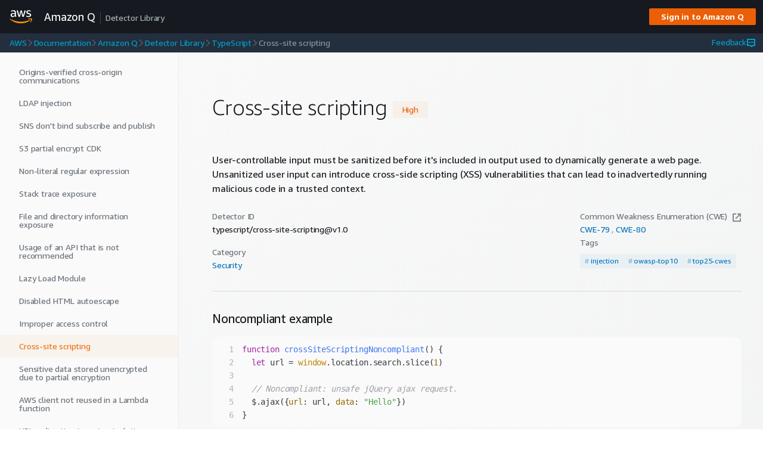

--- FILE ---
content_type: text/html
request_url: https://docs.aws.amazon.com/codeguru/detector-library/typescript/cross-site-scripting/
body_size: 6997
content:
<!DOCTYPE html><html lang="en"><head><meta name="viewport" content="width=device-width"/><meta charSet="utf-8"/><title>Cross-site scripting | Amazon Q, Detector Library</title><meta name="description" content="Relying on potentially untrusted user inputs when constructing web application outputs can lead to cross-site scripting vulnerabilities."/><meta name="keywords" content="injection,owasp-top10,top25-cwes"/><meta name="robots" content="index, follow"/><meta name="twitter:card" content="summary"/><meta property="og:title" content="Cross-site scripting | Amazon Q, Detector Library"/><meta property="og:description" content="Relying on potentially untrusted user inputs when constructing web application outputs can lead to cross-site scripting vulnerabilities."/><meta name="service-name" content="Q"/><meta name="guide-name" content="Detector Library"/><meta name="next-head-count" content="11"/><link rel="preload" href="/codeguru/detector-library/_next/static/css/b83592272473c31a.css" as="style"/><link rel="stylesheet" href="/codeguru/detector-library/_next/static/css/b83592272473c31a.css" data-n-g=""/><noscript data-n-css=""></noscript><script defer="" nomodule="" src="/codeguru/detector-library/_next/static/chunks/polyfills-5cd94c89d3acac5f.js"></script><script src="/codeguru/detector-library/_next/static/chunks/webpack-0d1c5643f083f401.js" defer=""></script><script src="/codeguru/detector-library/_next/static/chunks/framework-91d7f78b5b4003c8.js" defer=""></script><script src="/codeguru/detector-library/_next/static/chunks/main-8c55fc3dc90f5f86.js" defer=""></script><script src="/codeguru/detector-library/_next/static/chunks/pages/_app-93af1248deebdbbc.js" defer=""></script><script src="/codeguru/detector-library/_next/static/chunks/617-0c49ca3fa4947433.js" defer=""></script><script src="/codeguru/detector-library/_next/static/chunks/pages/%5Blanguage%5D/%5BruleId%5D-678fc08ac6440049.js" defer=""></script><script src="/codeguru/detector-library/_next/static/EDZumPEqtaQgihm0XPU2x/_buildManifest.js" defer=""></script><script src="/codeguru/detector-library/_next/static/EDZumPEqtaQgihm0XPU2x/_ssgManifest.js" defer=""></script><script src="/codeguru/detector-library/_next/static/EDZumPEqtaQgihm0XPU2x/_middlewareManifest.js" defer=""></script></head><body><div id="__next"><div class="awsui"><div data-testid="topbar" class="bg-gray-900 h-14 flex flex-row items-center"><div class="flex content-center p-4"><img width="38" height="23" src="/codeguru/detector-library/_next/static/media/aws-logo.506636a4.svg" alt="AWS logo"/></div><a data-testid="logo" class="flex align-middle ml-1" href="/codeguru/detector-library/"><span class="text-white text-sm md:text-lg">Amazon Q</span><span class="border-l border-opacity-50 border-gray-600 border-solid self-center leading-none pl-2 ml-2 mt-1 text-gray-400 text-xs md:text-sm block">Detector Library</span></a><a href="https://console.aws.amazon.com/amazonq/home" class="text-white rounded-sm bg-orange-600 hover:bg-orange-500 font-bold px-5 py-1 transition duration-300 ml-auto mr-3 text-xs md:text-sm px-2 md:px-5 hidden md:block" role="button" target="_BLANK" rel="noopener noreferrer">Sign in to Amazon Q</a></div><nav data-testid="breadcrumbs" class="h-8 pl-4 items-center bg-breadcrumb flex gap-x-2"><span class="flex gap-x-1 md:gap-x-2 items-center hidden md:flex  hidden md:hidden lg:hidden xl:flex"><a href="https://aws.amazon.com/" class="text-blue-500 font-weight-medium text-xs lg:text-sm">AWS</a><span><img src="/codeguru/detector-library/_next/static/media/angle-right.737e0140.svg" width="12" height="12" alt="breadcrumb divider"/></span></span><span class="flex gap-x-1 md:gap-x-2 items-center hidden md:flex  hidden md:hidden lg:hidden xl:flex"><a href="https://docs.aws.amazon.com/" class="text-blue-500 font-weight-medium text-xs lg:text-sm">Documentation</a><span><img src="/codeguru/detector-library/_next/static/media/angle-right.737e0140.svg" width="12" height="12" alt="breadcrumb divider"/></span></span><span class="flex gap-x-1 md:gap-x-2 items-center hidden md:flex  "><a href="https://docs.aws.amazon.com/amazonq" class="text-blue-500 font-weight-medium text-xs lg:text-sm">Amazon Q</a><span><img src="/codeguru/detector-library/_next/static/media/angle-right.737e0140.svg" width="12" height="12" alt="breadcrumb divider"/></span></span><span class="flex gap-x-1 md:gap-x-2 items-center hidden md:flex  "><a href="/codeguru/detector-library/" class="text-blue-500 font-weight-medium text-xs lg:text-sm">Detector Library</a><span><img src="/codeguru/detector-library/_next/static/media/angle-right.737e0140.svg" width="12" height="12" alt="breadcrumb divider"/></span></span><span class="flex gap-x-1 md:gap-x-2 items-center   "><a href="/codeguru/detector-library/typescript/" class="text-blue-500 font-weight-medium text-xs lg:text-sm">TypeScript</a><span><img src="/codeguru/detector-library/_next/static/media/angle-right.737e0140.svg" width="12" height="12" alt="breadcrumb divider"/></span></span><span class="text-white text-opacity-50 text-xs lg:text-sm truncate">Cross-site scripting</span><a href="https://docs-feedback.aws.amazon.com/feedback.jsp?hidden_service_name=Guru&amp;topic_url=" target="_BLANK" class="inline-block hover:underline leading-none transition duration-500 text-blue-600 hover:bg-blue-100 hover:bg-opacity-80 ml-auto mr-3 hover:bg-transparent text-blue-500 flex gap-x-2"><span class="hidden lg:inline-block">Feedback</span><img src="/codeguru/detector-library/_next/static/media/contact.9a01cbd8.svg" width="16" height="16" alt="Feedback icon"/></a></nav><div class="flex flex-col md:flex-row relative "><div data-testid="sidebar" class="relative md:sticky bg-gray-100 z-20 top-0 left-0 overflow-y-auto md:h-screen md:w-[250px] lg:min-w-[300px] border-r border-gray-200 border-solid py-1 md:py-7 px-1 md:px-8"><div class="pb-1 md:pb-9 md:border-b border-solid border-color-gray-500"><div class="hidden md:block"><h4 class="text-xl font-bold mb-0 leading-none">Amazon Q</h4><h6 class="mb-4 font-bold text-gray-500 font-normal text-xs">Detector Library</h6></div><div class="relative text-gray-500"><div class="absolute inset-y-0 left-0 flex items-center px-2 pointer-events-none"><svg fill="none" stroke="currentColor" stroke-linecap="round" stroke-linejoin="round" stroke-width="2" viewBox="0 0 24 24" class="w-5 h-5"><path d="M21 21l-6-6m2-5a7 7 0 11-14 0 7 7 0 0114 0z"></path></svg></div><input type="text" data-testid="searchbar" class="border-gray-300 border w-full py-2 px-8 leading-tight focus:outline-none focus:shadow-outline placeholder-shown:italic" placeholder="Find detectors (⌘+K)" value=""/></div></div><div class="hidden md:block px-4 md:px-0"><h4 class="mb-4 text-xl mt-6">TypeScript<!-- --> detectors<!-- --> <span class="text-gray-500 inline text-sm">(<!-- -->104<!-- -->/<!-- -->104<!-- -->)</span></h4><div><a data-testid="sidebar-item" class="block hover:underline leading-none transition duration-500 text-gray-600 hover:bg-gray-500 hover:bg-opacity-5 hover:no-underline md:-mx-8 px-3 md:px-8 py-3" href="/codeguru/detector-library/typescript/integer-overflow/"><span class="block break-words" data-testid="sidebar-item-name">Integer overflow</span></a><a data-testid="sidebar-item" class="block hover:underline leading-none transition duration-500 text-gray-600 hover:bg-gray-500 hover:bg-opacity-5 hover:no-underline md:-mx-8 px-3 md:px-8 py-3" href="/codeguru/detector-library/typescript/aws-insecure-transmission-cdk/"><span class="block break-words" data-testid="sidebar-item-name">AWS insecure transmission CDK</span></a><a data-testid="sidebar-item" class="block hover:underline leading-none transition duration-500 text-gray-600 hover:bg-gray-500 hover:bg-opacity-5 hover:no-underline md:-mx-8 px-3 md:px-8 py-3" href="/codeguru/detector-library/typescript/insecure-cookie/"><span class="block break-words" data-testid="sidebar-item-name">Insecure cookie</span></a><a data-testid="sidebar-item" class="block hover:underline leading-none transition duration-500 text-gray-600 hover:bg-gray-500 hover:bg-opacity-5 hover:no-underline md:-mx-8 px-3 md:px-8 py-3" href="/codeguru/detector-library/typescript/aws-logged-credentials/"><span class="block break-words" data-testid="sidebar-item-name">AWS credentials logged</span></a><a data-testid="sidebar-item" class="block hover:underline leading-none transition duration-500 text-gray-600 hover:bg-gray-500 hover:bg-opacity-5 hover:no-underline md:-mx-8 px-3 md:px-8 py-3" href="/codeguru/detector-library/typescript/sql-injection/"><span class="block break-words" data-testid="sidebar-item-name">SQL injection</span></a><a data-testid="sidebar-item" class="block hover:underline leading-none transition duration-500 text-gray-600 hover:bg-gray-500 hover:bg-opacity-5 hover:no-underline md:-mx-8 px-3 md:px-8 py-3" href="/codeguru/detector-library/typescript/insecure-connection/"><span class="block break-words" data-testid="sidebar-item-name">Insecure connection using unencrypted protocol</span></a><a data-testid="sidebar-item" class="block hover:underline leading-none transition duration-500 text-gray-600 hover:bg-gray-500 hover:bg-opacity-5 hover:no-underline md:-mx-8 px-3 md:px-8 py-3" href="/codeguru/detector-library/typescript/new-function-detected/"><span class="block break-words" data-testid="sidebar-item-name">New function detected</span></a><a data-testid="sidebar-item" class="block hover:underline leading-none transition duration-500 text-gray-600 hover:bg-gray-500 hover:bg-opacity-5 hover:no-underline md:-mx-8 px-3 md:px-8 py-3" href="/codeguru/detector-library/typescript/aws-batch-write-output-ignored/"><span class="block break-words" data-testid="sidebar-item-name">Batch request with unchecked failures</span></a><a data-testid="sidebar-item" class="block hover:underline leading-none transition duration-500 text-gray-600 hover:bg-gray-500 hover:bg-opacity-5 hover:no-underline md:-mx-8 px-3 md:px-8 py-3" href="/codeguru/detector-library/typescript/do-not-expand-archive-files-without-validating/"><span class="block break-words" data-testid="sidebar-item-name">Unvalidated expansion of archive files</span></a><a data-testid="sidebar-item" class="block hover:underline leading-none transition duration-500 text-gray-600 hover:bg-gray-500 hover:bg-opacity-5 hover:no-underline md:-mx-8 px-3 md:px-8 py-3" href="/codeguru/detector-library/typescript/missing-pagination/"><span class="block break-words" data-testid="sidebar-item-name">Missing pagination</span></a><a data-testid="sidebar-item" class="block hover:underline leading-none transition duration-500 text-gray-600 hover:bg-gray-500 hover:bg-opacity-5 hover:no-underline md:-mx-8 px-3 md:px-8 py-3" href="/codeguru/detector-library/typescript/xpath-injection/"><span class="block break-words" data-testid="sidebar-item-name">XPath injection</span></a><a data-testid="sidebar-item" class="block hover:underline leading-none transition duration-500 text-gray-600 hover:bg-gray-500 hover:bg-opacity-5 hover:no-underline md:-mx-8 px-3 md:px-8 py-3" href="/codeguru/detector-library/typescript/logging-of-sensitive-information/"><span class="block break-words" data-testid="sidebar-item-name">Logging of sensitive information</span></a><a data-testid="sidebar-item" class="block hover:underline leading-none transition duration-500 text-gray-600 hover:bg-gray-500 hover:bg-opacity-5 hover:no-underline md:-mx-8 px-3 md:px-8 py-3" href="/codeguru/detector-library/typescript/lambda-override-reserved/"><span class="block break-words" data-testid="sidebar-item-name">Override of reserved variable names in a Lambda function</span></a><a data-testid="sidebar-item" class="block hover:underline leading-none transition duration-500 text-gray-600 hover:bg-gray-500 hover:bg-opacity-5 hover:no-underline md:-mx-8 px-3 md:px-8 py-3" href="/codeguru/detector-library/typescript/insecure-cors-policy/"><span class="block break-words" data-testid="sidebar-item-name">Insecure CORS policy</span></a><a data-testid="sidebar-item" class="block hover:underline leading-none transition duration-500 text-gray-600 hover:bg-gray-500 hover:bg-opacity-5 hover:no-underline md:-mx-8 px-3 md:px-8 py-3" href="/codeguru/detector-library/typescript/improper-input-validation/"><span class="block break-words" data-testid="sidebar-item-name">Improper input validation</span></a><a data-testid="sidebar-item" class="block hover:underline leading-none transition duration-500 text-gray-600 hover:bg-gray-500 hover:bg-opacity-5 hover:no-underline md:-mx-8 px-3 md:px-8 py-3" href="/codeguru/detector-library/typescript/hardcoded-credentials/"><span class="block break-words" data-testid="sidebar-item-name">Hardcoded credentials</span></a><a data-testid="sidebar-item" class="block hover:underline leading-none transition duration-500 text-gray-600 hover:bg-gray-500 hover:bg-opacity-5 hover:no-underline md:-mx-8 px-3 md:px-8 py-3" href="/codeguru/detector-library/typescript/invoke-super-appropriately/"><span class="block break-words" data-testid="sidebar-item-name">Invoke super appropriately</span></a><a data-testid="sidebar-item" class="block hover:underline leading-none transition duration-500 text-gray-600 hover:bg-gray-500 hover:bg-opacity-5 hover:no-underline md:-mx-8 px-3 md:px-8 py-3" href="/codeguru/detector-library/typescript/numeric-truncation-error/"><span class="block break-words" data-testid="sidebar-item-name">Numeric truncation error</span></a><a data-testid="sidebar-item" class="block hover:underline leading-none transition duration-500 text-gray-600 hover:bg-gray-500 hover:bg-opacity-5 hover:no-underline md:-mx-8 px-3 md:px-8 py-3" href="/codeguru/detector-library/typescript/avoid-nan-in-comparison/"><span class="block break-words" data-testid="sidebar-item-name">Avoid nan in comparison</span></a><a data-testid="sidebar-item" class="block hover:underline leading-none transition duration-500 text-gray-600 hover:bg-gray-500 hover:bg-opacity-5 hover:no-underline md:-mx-8 px-3 md:px-8 py-3" href="/codeguru/detector-library/typescript/missing-check-on-method-output/"><span class="block break-words" data-testid="sidebar-item-name">Missing check on method output</span></a><a data-testid="sidebar-item" class="block hover:underline leading-none transition duration-500 text-gray-600 hover:bg-gray-500 hover:bg-opacity-5 hover:no-underline md:-mx-8 px-3 md:px-8 py-3" href="/codeguru/detector-library/typescript/insufficiently-protected-credentials/"><span class="block break-words" data-testid="sidebar-item-name">Insufficiently protected credentials</span></a><a data-testid="sidebar-item" class="block hover:underline leading-none transition duration-500 text-gray-600 hover:bg-gray-500 hover:bg-opacity-5 hover:no-underline md:-mx-8 px-3 md:px-8 py-3" href="/codeguru/detector-library/typescript/improper-restriction-of-frames/"><span class="block break-words" data-testid="sidebar-item-name">Improper restriction of rendered UI layers or frames</span></a><a data-testid="sidebar-item" class="block hover:underline leading-none transition duration-500 text-gray-600 hover:bg-gray-500 hover:bg-opacity-5 hover:no-underline md:-mx-8 px-3 md:px-8 py-3" href="/codeguru/detector-library/typescript/pseudorandom-number-generator/"><span class="block break-words" data-testid="sidebar-item-name">Pseudorandom number generators</span></a><a data-testid="sidebar-item" class="block hover:underline leading-none transition duration-500 text-gray-600 hover:bg-gray-500 hover:bg-opacity-5 hover:no-underline md:-mx-8 px-3 md:px-8 py-3" href="/codeguru/detector-library/typescript/aws-missing-encryption-cdk/"><span class="block break-words" data-testid="sidebar-item-name">AWS missing encryption CDK</span></a><a data-testid="sidebar-item" class="block hover:underline leading-none transition duration-500 text-gray-600 hover:bg-gray-500 hover:bg-opacity-5 hover:no-underline md:-mx-8 px-3 md:px-8 py-3" href="/codeguru/detector-library/typescript/swallow-exceptions/"><span class="block break-words" data-testid="sidebar-item-name">Catch and swallow exception</span></a><a data-testid="sidebar-item" class="block hover:underline leading-none transition duration-500 text-gray-600 hover:bg-gray-500 hover:bg-opacity-5 hover:no-underline md:-mx-8 px-3 md:px-8 py-3" href="/codeguru/detector-library/typescript/header-injection/"><span class="block break-words" data-testid="sidebar-item-name">Header injection</span></a><a data-testid="sidebar-item" class="block hover:underline leading-none transition duration-500 text-gray-600 hover:bg-gray-500 hover:bg-opacity-5 hover:no-underline md:-mx-8 px-3 md:px-8 py-3" href="/codeguru/detector-library/typescript/literal-instead-of-new-object/"><span class="block break-words" data-testid="sidebar-item-name">Use {} instead of new Object()</span></a><a data-testid="sidebar-item" class="block hover:underline leading-none transition duration-500 text-gray-600 hover:bg-gray-500 hover:bg-opacity-5 hover:no-underline md:-mx-8 px-3 md:px-8 py-3" href="/codeguru/detector-library/typescript/hardcoded-ip-address/"><span class="block break-words" data-testid="sidebar-item-name">Hardcoded IP address</span></a><a data-testid="sidebar-item" class="block hover:underline leading-none transition duration-500 text-gray-600 hover:bg-gray-500 hover:bg-opacity-5 hover:no-underline md:-mx-8 px-3 md:px-8 py-3" href="/codeguru/detector-library/typescript/untrusted-amazon-machine-images/"><span class="block break-words" data-testid="sidebar-item-name">Untrusted Amazon Machine Images</span></a><a data-testid="sidebar-item" class="block hover:underline leading-none transition duration-500 text-gray-600 hover:bg-gray-500 hover:bg-opacity-5 hover:no-underline md:-mx-8 px-3 md:px-8 py-3" href="/codeguru/detector-library/typescript/weak-obfuscation-of-request/"><span class="block break-words" data-testid="sidebar-item-name">Weak obfuscation of web requests</span></a><a data-testid="sidebar-item" class="block hover:underline leading-none transition duration-500 text-gray-600 hover:bg-gray-500 hover:bg-opacity-5 hover:no-underline md:-mx-8 px-3 md:px-8 py-3" href="/codeguru/detector-library/typescript/file-race-bad/"><span class="block break-words" data-testid="sidebar-item-name">File Race Bad</span></a><a data-testid="sidebar-item" class="block hover:underline leading-none transition duration-500 text-gray-600 hover:bg-gray-500 hover:bg-opacity-5 hover:no-underline md:-mx-8 px-3 md:px-8 py-3" href="/codeguru/detector-library/typescript/improper-certificate-validation/"><span class="block break-words" data-testid="sidebar-item-name">Improper certificate validation</span></a><a data-testid="sidebar-item" class="block hover:underline leading-none transition duration-500 text-gray-600 hover:bg-gray-500 hover:bg-opacity-5 hover:no-underline md:-mx-8 px-3 md:px-8 py-3" href="/codeguru/detector-library/typescript/sendfile-injection/"><span class="block break-words" data-testid="sidebar-item-name">Sendfile injection</span></a><a data-testid="sidebar-item" class="block hover:underline leading-none transition duration-500 text-gray-600 hover:bg-gray-500 hover:bg-opacity-5 hover:no-underline md:-mx-8 px-3 md:px-8 py-3" href="/codeguru/detector-library/typescript/cryptographic-key-generator/"><span class="block break-words" data-testid="sidebar-item-name">Cryptographic key generator</span></a><a data-testid="sidebar-item" class="block hover:underline leading-none transition duration-500 text-gray-600 hover:bg-gray-500 hover:bg-opacity-5 hover:no-underline md:-mx-8 px-3 md:px-8 py-3" href="/codeguru/detector-library/typescript/improper-input-validation-cdk/"><span class="block break-words" data-testid="sidebar-item-name">improper input validation cdk</span></a><a data-testid="sidebar-item" class="block hover:underline leading-none transition duration-500 text-gray-600 hover:bg-gray-500 hover:bg-opacity-5 hover:no-underline md:-mx-8 px-3 md:px-8 py-3" href="/codeguru/detector-library/typescript/xml-external-entity/"><span class="block break-words" data-testid="sidebar-item-name">XML external entity</span></a><a data-testid="sidebar-item" class="block hover:underline leading-none transition duration-500 text-gray-600 hover:bg-gray-500 hover:bg-opacity-5 hover:no-underline md:-mx-8 px-3 md:px-8 py-3" href="/codeguru/detector-library/typescript/timing-attack/"><span class="block break-words" data-testid="sidebar-item-name">Timing attack</span></a><a data-testid="sidebar-item" class="block hover:underline leading-none transition duration-500 text-gray-600 hover:bg-gray-500 hover:bg-opacity-5 hover:no-underline md:-mx-8 px-3 md:px-8 py-3" href="/codeguru/detector-library/typescript/s3-verify-bucket-owner/"><span class="block break-words" data-testid="sidebar-item-name">Missing Amazon S3 bucket owner condition</span></a><a data-testid="sidebar-item" class="block hover:underline leading-none transition duration-500 text-gray-600 hover:bg-gray-500 hover:bg-opacity-5 hover:no-underline md:-mx-8 px-3 md:px-8 py-3" href="/codeguru/detector-library/typescript/insecure-hashing/"><span class="block break-words" data-testid="sidebar-item-name">Insecure hashing</span></a><a data-testid="sidebar-item" class="block hover:underline leading-none transition duration-500 text-gray-600 hover:bg-gray-500 hover:bg-opacity-5 hover:no-underline md:-mx-8 px-3 md:px-8 py-3" href="/codeguru/detector-library/typescript/session-fixation/"><span class="block break-words" data-testid="sidebar-item-name">Session fixation</span></a><a data-testid="sidebar-item" class="block hover:underline leading-none transition duration-500 text-gray-600 hover:bg-gray-500 hover:bg-opacity-5 hover:no-underline md:-mx-8 px-3 md:px-8 py-3" href="/codeguru/detector-library/typescript/use-of-default-credentials-cdk/"><span class="block break-words" data-testid="sidebar-item-name">Use of Default Credentials CDK</span></a><a data-testid="sidebar-item" class="block hover:underline leading-none transition duration-500 text-gray-600 hover:bg-gray-500 hover:bg-opacity-5 hover:no-underline md:-mx-8 px-3 md:px-8 py-3" href="/codeguru/detector-library/typescript/file-injection/"><span class="block break-words" data-testid="sidebar-item-name">File injection</span></a><a data-testid="sidebar-item" class="block hover:underline leading-none transition duration-500 text-gray-600 hover:bg-gray-500 hover:bg-opacity-5 hover:no-underline md:-mx-8 px-3 md:px-8 py-3" href="/codeguru/detector-library/typescript/improper-restriction-of-operations/"><span class="block break-words" data-testid="sidebar-item-name">Improper Restriction of Operations within the Bounds of a Memory Buffer</span></a><a data-testid="sidebar-item" class="block hover:underline leading-none transition duration-500 text-gray-600 hover:bg-gray-500 hover:bg-opacity-5 hover:no-underline md:-mx-8 px-3 md:px-8 py-3" href="/codeguru/detector-library/typescript/limit-on-request-content-length/"><span class="block break-words" data-testid="sidebar-item-name">Limit request length</span></a><a data-testid="sidebar-item" class="block hover:underline leading-none transition duration-500 text-gray-600 hover:bg-gray-500 hover:bg-opacity-5 hover:no-underline md:-mx-8 px-3 md:px-8 py-3" href="/codeguru/detector-library/typescript/log-injection/"><span class="block break-words" data-testid="sidebar-item-name">Log injection</span></a><a data-testid="sidebar-item" class="block hover:underline leading-none transition duration-500 text-gray-600 hover:bg-gray-500 hover:bg-opacity-5 hover:no-underline md:-mx-8 px-3 md:px-8 py-3" href="/codeguru/detector-library/typescript/type-confusion/"><span class="block break-words" data-testid="sidebar-item-name">Type confusion</span></a><a data-testid="sidebar-item" class="block hover:underline leading-none transition duration-500 text-gray-600 hover:bg-gray-500 hover:bg-opacity-5 hover:no-underline md:-mx-8 px-3 md:px-8 py-3" href="/codeguru/detector-library/typescript/server-side-request-forgery/"><span class="block break-words" data-testid="sidebar-item-name">Server side request forgery</span></a><a data-testid="sidebar-item" class="block hover:underline leading-none transition duration-500 text-gray-600 hover:bg-gray-500 hover:bg-opacity-5 hover:no-underline md:-mx-8 px-3 md:px-8 py-3" href="/codeguru/detector-library/typescript/aws-kmskey-encryption-cdk/"><span class="block break-words" data-testid="sidebar-item-name">aws kmskey encryption cdk</span></a><a data-testid="sidebar-item" class="block hover:underline leading-none transition duration-500 text-gray-600 hover:bg-gray-500 hover:bg-opacity-5 hover:no-underline md:-mx-8 px-3 md:px-8 py-3" href="/codeguru/detector-library/typescript/aws-polling-instead-of-waiter/"><span class="block break-words" data-testid="sidebar-item-name">Inefficient polling of AWS resource</span></a><a data-testid="sidebar-item" class="block hover:underline leading-none transition duration-500 text-gray-600 hover:bg-gray-500 hover:bg-opacity-5 hover:no-underline md:-mx-8 px-3 md:px-8 py-3" href="/codeguru/detector-library/typescript/avoid-undefined-as-variable-name/"><span class="block break-words" data-testid="sidebar-item-name">Avoid Undefined As Variable Name</span></a><a data-testid="sidebar-item" class="block hover:underline leading-none transition duration-500 text-gray-600 hover:bg-gray-500 hover:bg-opacity-5 hover:no-underline md:-mx-8 px-3 md:px-8 py-3" href="/codeguru/detector-library/typescript/index-of-method-comparison/"><span class="block break-words" data-testid="sidebar-item-name">Index of method comparison</span></a><a data-testid="sidebar-item" class="block hover:underline leading-none transition duration-500 text-gray-600 hover:bg-gray-500 hover:bg-opacity-5 hover:no-underline md:-mx-8 px-3 md:px-8 py-3" href="/codeguru/detector-library/typescript/do-not-pass-string-to-setinterval-or-settimeout/"><span class="block break-words" data-testid="sidebar-item-name">String passed to `setInterval` or `setTimeout`</span></a><a data-testid="sidebar-item" class="block hover:underline leading-none transition duration-500 text-gray-600 hover:bg-gray-500 hover:bg-opacity-5 hover:no-underline md:-mx-8 px-3 md:px-8 py-3" href="/codeguru/detector-library/typescript/unchecked-batch-failures/"><span class="block break-words" data-testid="sidebar-item-name">Data loss in a batch request</span></a><a data-testid="sidebar-item" class="block hover:underline leading-none transition duration-500 text-gray-600 hover:bg-gray-500 hover:bg-opacity-5 hover:no-underline md:-mx-8 px-3 md:px-8 py-3" href="/codeguru/detector-library/typescript/tainted-input-for-docker-api/"><span class="block break-words" data-testid="sidebar-item-name">Tainted input for Docker API</span></a><a data-testid="sidebar-item" class="block hover:underline leading-none transition duration-500 text-gray-600 hover:bg-gray-500 hover:bg-opacity-5 hover:no-underline md:-mx-8 px-3 md:px-8 py-3" href="/codeguru/detector-library/typescript/insecure-temp-file/"><span class="block break-words" data-testid="sidebar-item-name">Insecure temporary file or directory</span></a><a data-testid="sidebar-item" class="block hover:underline leading-none transition duration-500 text-gray-600 hover:bg-gray-500 hover:bg-opacity-5 hover:no-underline md:-mx-8 px-3 md:px-8 py-3" href="/codeguru/detector-library/typescript/kinesis-failed-record-check/"><span class="block break-words" data-testid="sidebar-item-name">Check failed records when using kinesis</span></a><a data-testid="sidebar-item" class="block hover:underline leading-none transition duration-500 text-gray-600 hover:bg-gray-500 hover:bg-opacity-5 hover:no-underline md:-mx-8 px-3 md:px-8 py-3" href="/codeguru/detector-library/typescript/api-logging-disabled-cdk/"><span class="block break-words" data-testid="sidebar-item-name">AWS api logging disabled cdk</span></a><a data-testid="sidebar-item" class="block hover:underline leading-none transition duration-500 text-gray-600 hover:bg-gray-500 hover:bg-opacity-5 hover:no-underline md:-mx-8 px-3 md:px-8 py-3" href="/codeguru/detector-library/typescript/improper-access-control-cdk/"><span class="block break-words" data-testid="sidebar-item-name">Improper Access Control CDK</span></a><a data-testid="sidebar-item" class="block hover:underline leading-none transition duration-500 text-gray-600 hover:bg-gray-500 hover:bg-opacity-5 hover:no-underline md:-mx-8 px-3 md:px-8 py-3" href="/codeguru/detector-library/typescript/least-privilege-violation/"><span class="block break-words" data-testid="sidebar-item-name">Least privilege violation</span></a><a data-testid="sidebar-item" class="block hover:underline leading-none transition duration-500 text-gray-600 hover:bg-gray-500 hover:bg-opacity-5 hover:no-underline md:-mx-8 px-3 md:px-8 py-3" href="/codeguru/detector-library/typescript/file-extension-validation/"><span class="block break-words" data-testid="sidebar-item-name">File extension validation</span></a><a data-testid="sidebar-item" class="block hover:underline leading-none transition duration-500 text-gray-600 hover:bg-gray-500 hover:bg-opacity-5 hover:no-underline md:-mx-8 px-3 md:px-8 py-3" href="/codeguru/detector-library/typescript/resource-leak/"><span class="block break-words" data-testid="sidebar-item-name">Resource leak</span></a><a data-testid="sidebar-item" class="block hover:underline leading-none transition duration-500 text-gray-600 hover:bg-gray-500 hover:bg-opacity-5 hover:no-underline md:-mx-8 px-3 md:px-8 py-3" href="/codeguru/detector-library/typescript/sns-set-return-subscription-arn/"><span class="block break-words" data-testid="sidebar-item-name">Set SNS Return Subscription ARN</span></a><a data-testid="sidebar-item" class="block hover:underline leading-none transition duration-500 text-gray-600 hover:bg-gray-500 hover:bg-opacity-5 hover:no-underline md:-mx-8 px-3 md:px-8 py-3" href="/codeguru/detector-library/typescript/insecure-object-attribute-modification/"><span class="block break-words" data-testid="sidebar-item-name">Insecure object attribute modification</span></a><a data-testid="sidebar-item" class="block hover:underline leading-none transition duration-500 text-gray-600 hover:bg-gray-500 hover:bg-opacity-5 hover:no-underline md:-mx-8 px-3 md:px-8 py-3" href="/codeguru/detector-library/typescript/missing-authentication-for-critical-function-cdk/"><span class="block break-words" data-testid="sidebar-item-name">Missing Authentication for Critical Function CDK</span></a><a data-testid="sidebar-item" class="block hover:underline leading-none transition duration-500 text-gray-600 hover:bg-gray-500 hover:bg-opacity-5 hover:no-underline md:-mx-8 px-3 md:px-8 py-3" href="/codeguru/detector-library/typescript/typeof-expression/"><span class="block break-words" data-testid="sidebar-item-name">Typeof expression</span></a><a data-testid="sidebar-item" class="block hover:underline leading-none transition duration-500 text-gray-600 hover:bg-gray-500 hover:bg-opacity-5 hover:no-underline md:-mx-8 px-3 md:px-8 py-3" href="/codeguru/detector-library/typescript/missing-encryption-of-sensitive-data-cdk/"><span class="block break-words" data-testid="sidebar-item-name">AWS missing encryption of sensitive data cdk</span></a><a data-testid="sidebar-item" class="block hover:underline leading-none transition duration-500 text-gray-600 hover:bg-gray-500 hover:bg-opacity-5 hover:no-underline md:-mx-8 px-3 md:px-8 py-3" href="/codeguru/detector-library/typescript/sns-authenticate-on-unsubscribe/"><span class="block break-words" data-testid="sidebar-item-name">Unauthenticated Amazon SNS unsubscribe requests might succeed</span></a><a data-testid="sidebar-item" class="block hover:underline leading-none transition duration-500 text-gray-600 hover:bg-gray-500 hover:bg-opacity-5 hover:no-underline md:-mx-8 px-3 md:px-8 py-3" href="/codeguru/detector-library/typescript/cross-site-request-forgery/"><span class="block break-words" data-testid="sidebar-item-name">Cross-site request forgery</span></a><a data-testid="sidebar-item" class="block hover:underline leading-none transition duration-500 text-gray-600 hover:bg-gray-500 hover:bg-opacity-5 hover:no-underline md:-mx-8 px-3 md:px-8 py-3" href="/codeguru/detector-library/typescript/aws-kms-reencryption/"><span class="block break-words" data-testid="sidebar-item-name">Client-side KMS reencryption</span></a><a data-testid="sidebar-item" class="block hover:underline leading-none transition duration-500 text-gray-600 hover:bg-gray-500 hover:bg-opacity-5 hover:no-underline md:-mx-8 px-3 md:px-8 py-3" href="/codeguru/detector-library/typescript/insecure-cryptography/"><span class="block break-words" data-testid="sidebar-item-name">Insecure cryptography</span></a><a data-testid="sidebar-item" class="block hover:underline leading-none transition duration-500 text-gray-600 hover:bg-gray-500 hover:bg-opacity-5 hover:no-underline md:-mx-8 px-3 md:px-8 py-3" href="/codeguru/detector-library/typescript/untrusted-deserialization/"><span class="block break-words" data-testid="sidebar-item-name">Deserialization of untrusted object</span></a><a data-testid="sidebar-item" class="block hover:underline leading-none transition duration-500 text-gray-600 hover:bg-gray-500 hover:bg-opacity-5 hover:no-underline md:-mx-8 px-3 md:px-8 py-3" href="/codeguru/detector-library/typescript/clear-text-credentials/"><span class="block break-words" data-testid="sidebar-item-name">Clear text credentials</span></a><a data-testid="sidebar-item" class="block hover:underline leading-none transition duration-500 text-gray-600 hover:bg-gray-500 hover:bg-opacity-5 hover:no-underline md:-mx-8 px-3 md:px-8 py-3" href="/codeguru/detector-library/typescript/improper-handling-of-case-sensitivity/"><span class="block break-words" data-testid="sidebar-item-name">Improper handling of case sensitivity</span></a><a data-testid="sidebar-item" class="block hover:underline leading-none transition duration-500 text-gray-600 hover:bg-gray-500 hover:bg-opacity-5 hover:no-underline md:-mx-8 px-3 md:px-8 py-3" href="/codeguru/detector-library/typescript/code-injection/"><span class="block break-words" data-testid="sidebar-item-name">Unsanitized input is run as code</span></a><a data-testid="sidebar-item" class="block hover:underline leading-none transition duration-500 text-gray-600 hover:bg-gray-500 hover:bg-opacity-5 hover:no-underline md:-mx-8 px-3 md:px-8 py-3" href="/codeguru/detector-library/typescript/protection-mechanism-failure/"><span class="block break-words" data-testid="sidebar-item-name">Protection mechanism failure</span></a><a data-testid="sidebar-item" class="block hover:underline leading-none transition duration-500 text-gray-600 hover:bg-gray-500 hover:bg-opacity-5 hover:no-underline md:-mx-8 px-3 md:px-8 py-3" href="/codeguru/detector-library/typescript/deprecated-method/"><span class="block break-words" data-testid="sidebar-item-name">Use of a deprecated method</span></a><a data-testid="sidebar-item" class="block hover:underline leading-none transition duration-500 text-gray-600 hover:bg-gray-500 hover:bg-opacity-5 hover:no-underline md:-mx-8 px-3 md:px-8 py-3" href="/codeguru/detector-library/typescript/sensitive-information-leak/"><span class="block break-words" data-testid="sidebar-item-name">Sensitive information leak</span></a><a data-testid="sidebar-item" class="block hover:underline leading-none transition duration-500 text-gray-600 hover:bg-gray-500 hover:bg-opacity-5 hover:no-underline md:-mx-8 px-3 md:px-8 py-3" href="/codeguru/detector-library/typescript/dns-prefetching/"><span class="block break-words" data-testid="sidebar-item-name">DNS prefetching</span></a><a data-testid="sidebar-item" class="block hover:underline leading-none transition duration-500 text-gray-600 hover:bg-gray-500 hover:bg-opacity-5 hover:no-underline md:-mx-8 px-3 md:px-8 py-3" href="/codeguru/detector-library/typescript/exposure-of-sensitive-information-cdk/"><span class="block break-words" data-testid="sidebar-item-name">Exposure of Sensitive Information CDK</span></a><a data-testid="sidebar-item" class="block hover:underline leading-none transition duration-500 text-gray-600 hover:bg-gray-500 hover:bg-opacity-5 hover:no-underline md:-mx-8 px-3 md:px-8 py-3" href="/codeguru/detector-library/typescript/insecure-jwt-parsing/"><span class="block break-words" data-testid="sidebar-item-name">Insecure JWT parsing</span></a><a data-testid="sidebar-item" class="block hover:underline leading-none transition duration-500 text-gray-600 hover:bg-gray-500 hover:bg-opacity-5 hover:no-underline md:-mx-8 px-3 md:px-8 py-3" href="/codeguru/detector-library/typescript/loose-file-permissions/"><span class="block break-words" data-testid="sidebar-item-name">Loose file permissions</span></a><a data-testid="sidebar-item" class="block hover:underline leading-none transition duration-500 text-gray-600 hover:bg-gray-500 hover:bg-opacity-5 hover:no-underline md:-mx-8 px-3 md:px-8 py-3" href="/codeguru/detector-library/typescript/missing-authorization-cdk/"><span class="block break-words" data-testid="sidebar-item-name">Missing Authorization CDK</span></a><a data-testid="sidebar-item" class="block hover:underline leading-none transition duration-500 text-gray-600 hover:bg-gray-500 hover:bg-opacity-5 hover:no-underline md:-mx-8 px-3 md:px-8 py-3" href="/codeguru/detector-library/typescript/sensitive-query-string/"><span class="block break-words" data-testid="sidebar-item-name">Sensitive query string</span></a><a data-testid="sidebar-item" class="block hover:underline leading-none transition duration-500 text-gray-600 hover:bg-gray-500 hover:bg-opacity-5 hover:no-underline md:-mx-8 px-3 md:px-8 py-3" href="/codeguru/detector-library/typescript/insufficient-logging-cdk/"><span class="block break-words" data-testid="sidebar-item-name">Insufficient Logging CDK</span></a><a data-testid="sidebar-item" class="block hover:underline leading-none transition duration-500 text-gray-600 hover:bg-gray-500 hover:bg-opacity-5 hover:no-underline md:-mx-8 px-3 md:px-8 py-3" href="/codeguru/detector-library/typescript/os-command-injection/"><span class="block break-words" data-testid="sidebar-item-name">OS command injection</span></a><a data-testid="sidebar-item" class="block hover:underline leading-none transition duration-500 text-gray-600 hover:bg-gray-500 hover:bg-opacity-5 hover:no-underline md:-mx-8 px-3 md:px-8 py-3" href="/codeguru/detector-library/typescript/nosql-injection/"><span class="block break-words" data-testid="sidebar-item-name">NoSQL injection</span></a><a data-testid="sidebar-item" class="block hover:underline leading-none transition duration-500 text-gray-600 hover:bg-gray-500 hover:bg-opacity-5 hover:no-underline md:-mx-8 px-3 md:px-8 py-3" href="/codeguru/detector-library/typescript/unverified-hostname/"><span class="block break-words" data-testid="sidebar-item-name">Unverified hostname</span></a><a data-testid="sidebar-item" class="block hover:underline leading-none transition duration-500 text-gray-600 hover:bg-gray-500 hover:bg-opacity-5 hover:no-underline md:-mx-8 px-3 md:px-8 py-3" href="/codeguru/detector-library/typescript/path-traversal/"><span class="block break-words" data-testid="sidebar-item-name">Path traversal</span></a><a data-testid="sidebar-item" class="block hover:underline leading-none transition duration-500 text-gray-600 hover:bg-gray-500 hover:bg-opacity-5 hover:no-underline md:-mx-8 px-3 md:px-8 py-3" href="/codeguru/detector-library/typescript/origins-verified-cross-origin-communications/"><span class="block break-words" data-testid="sidebar-item-name">Origins-verified cross-origin communications</span></a><a data-testid="sidebar-item" class="block hover:underline leading-none transition duration-500 text-gray-600 hover:bg-gray-500 hover:bg-opacity-5 hover:no-underline md:-mx-8 px-3 md:px-8 py-3" href="/codeguru/detector-library/typescript/ldap-injection/"><span class="block break-words" data-testid="sidebar-item-name">LDAP injection</span></a><a data-testid="sidebar-item" class="block hover:underline leading-none transition duration-500 text-gray-600 hover:bg-gray-500 hover:bg-opacity-5 hover:no-underline md:-mx-8 px-3 md:px-8 py-3" href="/codeguru/detector-library/typescript/sns-no-bind-subscribe-publish/"><span class="block break-words" data-testid="sidebar-item-name">SNS don&#x27;t bind subscribe and publish</span></a><a data-testid="sidebar-item" class="block hover:underline leading-none transition duration-500 text-gray-600 hover:bg-gray-500 hover:bg-opacity-5 hover:no-underline md:-mx-8 px-3 md:px-8 py-3" href="/codeguru/detector-library/typescript/s3-partial-encrypt-cdk/"><span class="block break-words" data-testid="sidebar-item-name">S3 partial encrypt CDK</span></a><a data-testid="sidebar-item" class="block hover:underline leading-none transition duration-500 text-gray-600 hover:bg-gray-500 hover:bg-opacity-5 hover:no-underline md:-mx-8 px-3 md:px-8 py-3" href="/codeguru/detector-library/typescript/non-literal-regular-expression/"><span class="block break-words" data-testid="sidebar-item-name">Non-literal regular expression</span></a><a data-testid="sidebar-item" class="block hover:underline leading-none transition duration-500 text-gray-600 hover:bg-gray-500 hover:bg-opacity-5 hover:no-underline md:-mx-8 px-3 md:px-8 py-3" href="/codeguru/detector-library/typescript/stack-trace-exposure/"><span class="block break-words" data-testid="sidebar-item-name">Stack trace exposure</span></a><a data-testid="sidebar-item" class="block hover:underline leading-none transition duration-500 text-gray-600 hover:bg-gray-500 hover:bg-opacity-5 hover:no-underline md:-mx-8 px-3 md:px-8 py-3" href="/codeguru/detector-library/typescript/file-and-directory-information-exposure/"><span class="block break-words" data-testid="sidebar-item-name">File and directory information exposure</span></a><a data-testid="sidebar-item" class="block hover:underline leading-none transition duration-500 text-gray-600 hover:bg-gray-500 hover:bg-opacity-5 hover:no-underline md:-mx-8 px-3 md:px-8 py-3" href="/codeguru/detector-library/typescript/not-recommended-apis/"><span class="block break-words" data-testid="sidebar-item-name">Usage of an API that is not recommended</span></a><a data-testid="sidebar-item" class="block hover:underline leading-none transition duration-500 text-gray-600 hover:bg-gray-500 hover:bg-opacity-5 hover:no-underline md:-mx-8 px-3 md:px-8 py-3" href="/codeguru/detector-library/typescript/lazy-load-module/"><span class="block break-words" data-testid="sidebar-item-name">Lazy Load Module</span></a><a data-testid="sidebar-item" class="block hover:underline leading-none transition duration-500 text-gray-600 hover:bg-gray-500 hover:bg-opacity-5 hover:no-underline md:-mx-8 px-3 md:px-8 py-3" href="/codeguru/detector-library/typescript/do-not-disable-html-autoescape/"><span class="block break-words" data-testid="sidebar-item-name">Disabled HTML autoescape</span></a><a data-testid="sidebar-item" class="block hover:underline leading-none transition duration-500 text-gray-600 hover:bg-gray-500 hover:bg-opacity-5 hover:no-underline md:-mx-8 px-3 md:px-8 py-3" href="/codeguru/detector-library/typescript/improper-access-control/"><span class="block break-words" data-testid="sidebar-item-name">Improper access control</span></a><a data-testid="sidebar-item" class="block hover:underline leading-none transition duration-500 text-gray-600 hover:bg-gray-500 hover:bg-opacity-5 hover:no-underline md:-mx-8 px-3 md:px-8 py-3 bg-primary bg-opacity-5 text-primary" href="/codeguru/detector-library/typescript/cross-site-scripting/"><span class="block break-words" data-testid="sidebar-item-name">Cross-site scripting</span></a><a data-testid="sidebar-item" class="block hover:underline leading-none transition duration-500 text-gray-600 hover:bg-gray-500 hover:bg-opacity-5 hover:no-underline md:-mx-8 px-3 md:px-8 py-3" href="/codeguru/detector-library/typescript/partial-encryption/"><span class="block break-words" data-testid="sidebar-item-name">Sensitive data stored unencrypted due to partial encryption</span></a><a data-testid="sidebar-item" class="block hover:underline leading-none transition duration-500 text-gray-600 hover:bg-gray-500 hover:bg-opacity-5 hover:no-underline md:-mx-8 px-3 md:px-8 py-3" href="/codeguru/detector-library/typescript/lambda-client-reuse/"><span class="block break-words" data-testid="sidebar-item-name">AWS client not reused in a Lambda function</span></a><a data-testid="sidebar-item" class="block hover:underline leading-none transition duration-500 text-gray-600 hover:bg-gray-500 hover:bg-opacity-5 hover:no-underline md:-mx-8 px-3 md:px-8 py-3" href="/codeguru/detector-library/typescript/open-redirect/"><span class="block break-words" data-testid="sidebar-item-name">URL redirection to untrusted site</span></a><a data-testid="sidebar-item" class="block hover:underline leading-none transition duration-500 text-gray-600 hover:bg-gray-500 hover:bg-opacity-5 hover:no-underline md:-mx-8 px-3 md:px-8 py-3" href="/codeguru/detector-library/typescript/untrusted-data-in-decision/"><span class="block break-words" data-testid="sidebar-item-name">Untrusted data in security decision</span></a></div></div></div><div class="min-h-screen md:h-auto pl-0 md:pl-10 grow md:max-w-[calc(100%-250px)] lg:max-w-[calc(100%-320px)]"><div class="max-w-5xl px-4 py-4 md:py-12"><section><div class="flex items-start"><div class="pb-8"><h1 class=" text-2xl lg:text-4xl font-light">Cross-site scripting<!-- --> <a data-testid="tag" href="/codeguru/detector-library/typescript/severity/high/"><span data-testid="severity-tag" class="inline-block transition duration-500 text-orange-600 bg-orange-600 bg-opacity-5 text-sm py-1 px-4 hover:bg-opacity-20 font-medium align-middle">High</span></a></h1></div></div><p><span>User-controllable input must be sanitized before it&#x27;s included in output used to dynamically generate a web page. Unsanitized user input can introduce cross-side scripting (XSS) vulnerabilities that can lead to inadvertedly running malicious code in a trusted context.</span></p><div class="mt-6 flex flex-col lg:flex-row justify-between" data-testid="rule-metadata"><div class="space-y-4"><div data-testid="rule-metadata-rule-id"><strong class="text-sm font-medium text-gray-600" data-testid="key">Detector ID</strong><div data-testid="value">typescript/cross-site-scripting@v1.0</div></div><div data-testid="rule-metadata-category"><strong class="text-sm font-medium text-gray-600" data-testid="key">Category</strong><div data-testid="value"><a class="inline-block hover:underline leading-none transition duration-500 text-blue-600 hover:bg-blue-100 hover:bg-opacity-80" href="/codeguru/detector-library/typescript/categories/security/">Security</a></div></div></div><div class="space-4"><div data-testid="rule-metadata-cwe"><strong class="text-sm font-medium text-gray-600" data-testid="key">Common Weakness Enumeration (CWE)<!-- --> <img src="/codeguru/detector-library/_next/static/media/external.cdeb5c57.svg" width="16" height="16" class="inline-block opacity-70 ml-1" alt="external icon"/></strong><div data-testid="value"><a class="inline-block hover:underline leading-none transition duration-500 text-blue-600 hover:bg-blue-100 hover:bg-opacity-80 after:content-[&#x27;,&#x27;] after:text-gray-500 after:mx-1" href="https://cwe.mitre.org/data/definitions/79.html" target="_BLANK" rel="noopener noreferrer">CWE-<!-- -->79</a><a class="inline-block hover:underline leading-none transition duration-500 text-blue-600 hover:bg-blue-100 hover:bg-opacity-80" href="https://cwe.mitre.org/data/definitions/80.html" target="_BLANK" rel="noopener noreferrer">CWE-<!-- -->80</a></div></div><div data-testid="rule-metadata-tags"><strong class="text-sm font-medium text-gray-600" data-testid="key">Tags</strong><div class="flex flex-row flex-wrap gap-2 mt-2" data-testid="value"><a data-testid="tag" href="/codeguru/detector-library/typescript/tags/injection/"><span class="inline-block transition duration-500 text-blue-600 bg-blue-600 bg-opacity-5 text-xs py-1 px-2 font-medium hover:bg-opacity-10"><span class="opacity-50"># </span>injection</span></a><a data-testid="tag" href="/codeguru/detector-library/typescript/tags/owasp-top10/"><span class="inline-block transition duration-500 text-blue-600 bg-blue-600 bg-opacity-5 text-xs py-1 px-2 font-medium hover:bg-opacity-10"><span class="opacity-50"># </span>owasp-top10</span></a><a data-testid="tag" href="/codeguru/detector-library/typescript/tags/top25-cwes/"><span class="inline-block transition duration-500 text-blue-600 bg-blue-600 bg-opacity-5 text-xs py-1 px-2 font-medium hover:bg-opacity-10"><span class="opacity-50"># </span>top25-cwes</span></a></div></div></div></div><hr class="my-8 border-gray-300"/><div class="mb-8" data-testid="snippet-block"><h4 class="mb-4 text-xl">Noncompliant<!-- --> example</h4><div class="border-gray-200 w-full" data-testid="code-block"><pre class="max-w-full" style="display:block;overflow-x:auto;padding:10px 0px;color:#383a42;background:#fafafa"><code class="language-typescript" style="white-space:pre"><span class="comment linenumber react-syntax-highlighter-line-number" style="display:inline-block;min-width:2.25em;padding-right:1em;text-align:right;user-select:none">1</span><span class="hljs-function" style="color:#a626a4">function</span><span class="hljs-function"> </span><span class="hljs-function" style="color:#4078f2">crossSiteScriptingNoncompliant</span><span class="hljs-function">(</span><span class="hljs-function">) </span><span>{
</span><span class="comment linenumber react-syntax-highlighter-line-number" style="display:inline-block;min-width:2.25em;padding-right:1em;text-align:right;user-select:none">2</span><span>  </span><span style="color:#a626a4">let</span><span> url = </span><span style="color:#c18401">window</span><span>.location.search.slice(</span><span style="color:#986801">1</span><span>)
</span><span class="comment linenumber react-syntax-highlighter-line-number" style="display:inline-block;min-width:2.25em;padding-right:1em;text-align:right;user-select:none">3</span>
<span class="comment linenumber react-syntax-highlighter-line-number" style="display:inline-block;min-width:2.25em;padding-right:1em;text-align:right;user-select:none">4</span><span>  </span><span style="color:#a0a1a7;font-style:italic">// Noncompliant: unsafe jQuery ajax request.</span><span>
</span><span class="comment linenumber react-syntax-highlighter-line-number" style="display:inline-block;min-width:2.25em;padding-right:1em;text-align:right;user-select:none">5</span><span>  $.ajax({</span><span style="color:#986801">url</span><span>: url, </span><span style="color:#986801">data</span><span>: </span><span style="color:#50a14f">&quot;Hello&quot;</span><span>})
</span><span class="comment linenumber react-syntax-highlighter-line-number" style="display:inline-block;min-width:2.25em;padding-right:1em;text-align:right;user-select:none">6</span>}
</code></pre></div></div><div class="mb-8" data-testid="snippet-block"><h4 class="mb-4 text-xl">Compliant<!-- --> example</h4><div class="border-gray-200 w-full" data-testid="code-block"><pre class="max-w-full" style="display:block;overflow-x:auto;padding:10px 0px;color:#383a42;background:#fafafa"><code class="language-typescript" style="white-space:pre"><span class="comment linenumber react-syntax-highlighter-line-number" style="display:inline-block;min-width:2.25em;padding-right:1em;text-align:right;user-select:none">1</span><span style="color:#a626a4">import</span><span> ESAPI </span><span style="color:#a626a4">from</span><span> </span><span style="color:#50a14f">&#x27;node-esapi&#x27;</span><span>
</span><span class="comment linenumber react-syntax-highlighter-line-number" style="display:inline-block;min-width:2.25em;padding-right:1em;text-align:right;user-select:none">2</span>
<span class="comment linenumber react-syntax-highlighter-line-number" style="display:inline-block;min-width:2.25em;padding-right:1em;text-align:right;user-select:none">3</span><span></span><span class="hljs-function" style="color:#a626a4">function</span><span class="hljs-function"> </span><span class="hljs-function" style="color:#4078f2">crossSiteScriptingCompliant</span><span class="hljs-function">(</span><span class="hljs-function">) </span><span>{
</span><span class="comment linenumber react-syntax-highlighter-line-number" style="display:inline-block;min-width:2.25em;padding-right:1em;text-align:right;user-select:none">4</span><span>  </span><span style="color:#a626a4">let</span><span> url = </span><span style="color:#c18401">window</span><span>.location.search.slice(</span><span style="color:#986801">1</span><span>)
</span><span class="comment linenumber react-syntax-highlighter-line-number" style="display:inline-block;min-width:2.25em;padding-right:1em;text-align:right;user-select:none">5</span>
<span class="comment linenumber react-syntax-highlighter-line-number" style="display:inline-block;min-width:2.25em;padding-right:1em;text-align:right;user-select:none">6</span><span>  </span><span style="color:#a0a1a7;font-style:italic">// Compliant: url is sanitized before ajax call.</span><span>
</span><span class="comment linenumber react-syntax-highlighter-line-number" style="display:inline-block;min-width:2.25em;padding-right:1em;text-align:right;user-select:none">7</span>  url = ESAPI.encoder().encodeForURL(url)
<span class="comment linenumber react-syntax-highlighter-line-number" style="display:inline-block;min-width:2.25em;padding-right:1em;text-align:right;user-select:none">8</span>
<span class="comment linenumber react-syntax-highlighter-line-number" style="display:inline-block;min-width:2.25em;padding-right:1em;text-align:right;user-select:none">9</span><span>  $.ajax({</span><span style="color:#986801">url</span><span>: url, </span><span style="color:#986801">data</span><span>: </span><span style="color:#50a14f">&quot;Hello&quot;</span><span>})
</span><span class="comment linenumber react-syntax-highlighter-line-number" style="display:inline-block;min-width:2.25em;padding-right:1em;text-align:right;user-select:none">10</span>}
</code></pre></div></div></section></div></div></div></div></div><script id="__NEXT_DATA__" type="application/json">{"props":{"pageProps":{"rule":{"ruleId":"cross-site-scripting","version":"1.0","name":"Cross-site scripting","shortDescription":"Relying on potentially untrusted user inputs when constructing web application outputs can lead to cross-site scripting vulnerabilities.","longDescription":"User-controllable input must be sanitized before it's included in output used to dynamically generate a web page. Unsanitized user input can introduce cross-side scripting (XSS) vulnerabilities that can lead to inadvertedly running malicious code in a trusted context.","severity":"High","language":"TypeScript","tags":["injection","owasp-top10","top25-cwes"],"ruleManifestId":"typescript/cross-site-scripting@v1.0","cwes":[79,80],"category":"security"},"language":"TYPESCRIPT","snippets":[{"type":"NON_COMPLIANT","snippet":"function crossSiteScriptingNoncompliant() {\n  let url = window.location.search.slice(1)\n\n  // Noncompliant: unsafe jQuery ajax request.\n  $.ajax({url: url, data: \"Hello\"})\n}"},{"type":"COMPLIANT","snippet":"import ESAPI from 'node-esapi'\n\nfunction crossSiteScriptingCompliant() {\n  let url = window.location.search.slice(1)\n\n  // Compliant: url is sanitized before ajax call.\n  url = ESAPI.encoder().encodeForURL(url)\n\n  $.ajax({url: url, data: \"Hello\"})\n}"}]},"__N_SSG":true},"page":"/[language]/[ruleId]","query":{"language":"typescript","ruleId":"cross-site-scripting"},"buildId":"EDZumPEqtaQgihm0XPU2x","assetPrefix":"/codeguru/detector-library","isFallback":false,"gsp":true,"scriptLoader":[]}</script><div id="awsdocs-legal-zone-copyright"></div></body><script async="" type="text/javascript" src="https://docs.aws.amazon.com/assets/js/awsdocs-boot.js"></script></html>

--- FILE ---
content_type: application/x-javascript
request_url: https://docs.aws.amazon.com/codeguru/detector-library/_next/static/chunks/pages/_app-93af1248deebdbbc.js
body_size: 104549
content:
(self.webpackChunk_N_E=self.webpackChunk_N_E||[]).push([[888],{6363:function(e,t,i){(window.__NEXT_P=window.__NEXT_P||[]).push(["/_app",function(){return i(3594)}])},8418:function(e,t,i){"use strict";function n(e,t){return function(e){if(Array.isArray(e))return e}(e)||function(e,t){var i=[],n=!0,a=!1,o=void 0;try{for(var s,r=e[Symbol.iterator]();!(n=(s=r.next()).done)&&(i.push(s.value),!t||i.length!==t);n=!0);}catch(c){a=!0,o=c}finally{try{n||null==r.return||r.return()}finally{if(a)throw o}}return i}(e,t)||function(){throw new TypeError("Invalid attempt to destructure non-iterable instance")}()}t.default=void 0;var a,o=(a=i(7294))&&a.__esModule?a:{default:a},s=i(6273),r=i(387),c=i(7190);var l={};function d(e,t,i,n){if(e&&s.isLocalURL(t)){e.prefetch(t,i,n).catch((function(e){0}));var a=n&&"undefined"!==typeof n.locale?n.locale:e&&e.locale;l[t+"%"+i+(a?"%"+a:"")]=!0}}var u=function(e){var t,i=!1!==e.prefetch,a=r.useRouter(),u=o.default.useMemo((function(){var t=n(s.resolveHref(a,e.href,!0),2),i=t[0],o=t[1];return{href:i,as:e.as?s.resolveHref(a,e.as):o||i}}),[a,e.href,e.as]),p=u.href,m=u.as,h=e.children,g=e.replace,f=e.shallow,y=e.scroll,v=e.locale;"string"===typeof h&&(h=o.default.createElement("a",null,h));var b=(t=o.default.Children.only(h))&&"object"===typeof t&&t.ref,w=n(c.useIntersection({rootMargin:"200px"}),2),I=w[0],k=w[1],C=o.default.useCallback((function(e){I(e),b&&("function"===typeof b?b(e):"object"===typeof b&&(b.current=e))}),[b,I]);o.default.useEffect((function(){var e=k&&i&&s.isLocalURL(p),t="undefined"!==typeof v?v:a&&a.locale,n=l[p+"%"+m+(t?"%"+t:"")];e&&!n&&d(a,p,m,{locale:t})}),[m,p,k,v,i,a]);var M={ref:C,onClick:function(e){t.props&&"function"===typeof t.props.onClick&&t.props.onClick(e),e.defaultPrevented||function(e,t,i,n,a,o,r,c){("A"!==e.currentTarget.nodeName||!function(e){var t=e.currentTarget.target;return t&&"_self"!==t||e.metaKey||e.ctrlKey||e.shiftKey||e.altKey||e.nativeEvent&&2===e.nativeEvent.which}(e)&&s.isLocalURL(i))&&(e.preventDefault(),null==r&&n.indexOf("#")>=0&&(r=!1),t[a?"replace":"push"](i,n,{shallow:o,locale:c,scroll:r}))}(e,a,p,m,g,f,y,v)},onMouseEnter:function(e){s.isLocalURL(p)&&(t.props&&"function"===typeof t.props.onMouseEnter&&t.props.onMouseEnter(e),d(a,p,m,{priority:!0}))}};if(e.passHref||"a"===t.type&&!("href"in t.props)){var E="undefined"!==typeof v?v:a&&a.locale,D=a&&a.isLocaleDomain&&s.getDomainLocale(m,E,a&&a.locales,a&&a.domainLocales);M.href=D||s.addBasePath(s.addLocale(m,E,a&&a.defaultLocale))}return o.default.cloneElement(t,M)};t.default=u},7190:function(e,t,i){"use strict";function n(e,t){return function(e){if(Array.isArray(e))return e}(e)||function(e,t){var i=[],n=!0,a=!1,o=void 0;try{for(var s,r=e[Symbol.iterator]();!(n=(s=r.next()).done)&&(i.push(s.value),!t||i.length!==t);n=!0);}catch(c){a=!0,o=c}finally{try{n||null==r.return||r.return()}finally{if(a)throw o}}return i}(e,t)||function(){throw new TypeError("Invalid attempt to destructure non-iterable instance")}()}Object.defineProperty(t,"__esModule",{value:!0}),t.useIntersection=function(e){var t=e.rootMargin,i=e.disabled||!s,c=a.useRef(),l=n(a.useState(!1),2),d=l[0],u=l[1],p=a.useCallback((function(e){c.current&&(c.current(),c.current=void 0),i||d||e&&e.tagName&&(c.current=function(e,t,i){var n=function(e){var t=e.rootMargin||"",i=r.get(t);if(i)return i;var n=new Map,a=new IntersectionObserver((function(e){e.forEach((function(e){var t=n.get(e.target),i=e.isIntersecting||e.intersectionRatio>0;t&&i&&t(i)}))}),e);return r.set(t,i={id:t,observer:a,elements:n}),i}(i),a=n.id,o=n.observer,s=n.elements;return s.set(e,t),o.observe(e),function(){s.delete(e),o.unobserve(e),0===s.size&&(o.disconnect(),r.delete(a))}}(e,(function(e){return e&&u(e)}),{rootMargin:t}))}),[i,t,d]);return a.useEffect((function(){if(!s&&!d){var e=o.requestIdleCallback((function(){return u(!0)}));return function(){return o.cancelIdleCallback(e)}}}),[d]),[p,d]};var a=i(7294),o=i(9311),s="undefined"!==typeof IntersectionObserver;var r=new Map},4341:function(e,t,i){"use strict";i.d(t,{VD:function(){return A},SQ:function(){return c},zb:function(){return y},Hf:function(){return o},Q2:function(){return n},Np:function(){return m},CM:function(){return W},Uj:function(){return I},_X:function(){return C},Y6:function(){return k},de:function(){return w},CB:function(){return u},vJ:function(){return x},tM:function(){return S},aD:function(){return p},mD:function(){return z}});var n,a,o,s;function r(e,t,i){return t in e?Object.defineProperty(e,t,{value:i,enumerable:!0,configurable:!0,writable:!0}):e[t]=i,e}(a=n||(n={})).LIGHT="light",a.DARK="dark",function(e){e.DEV="development",e.BETA="beta",e.PROD="prod"}(o||(o={}));Object.freeze((r(s={},o.DEV,"localhost:3000"),r(s,o.BETA,"beta.codeguru-rules.ai.aws.dev"),r(s,o.PROD,"docs.amazon.com/codeguru/detector-library"),s));var c,l,d,u="Amazon Q",p="Detector Library",m="https://docs-feedback.aws.amazon.com/feedback.jsp?hidden_service_name=Guru&topic_url=";(l=c||(c={})).JAVA="JAVA",l.PYTHON="PYTHON",l.JAVASCRIPT="JAVASCRIPT",l.JSX="JSX",l.TYPESCRIPT="TYPESCRIPT",l.CSHARP="CSHARP",l.CLOUDFORMATION="CLOUDFORMATION",l.TERRAFORM="TERRAFORM",l.GO="GO",l.RUBY="RUBY",l.C="C",l.CPP="CPP",l.PHP="PHP",l.KOTLIN="KOTLIN",l.SCALA="SCALA",l.SHELL="SHELL";var h,g,f,y,v,b,w=(r(d={},c.JAVA,"java"),r(d,c.PYTHON,"python"),r(d,c.JAVASCRIPT,"javascript"),r(d,c.JSX,"jsx"),r(d,c.TYPESCRIPT,"typescript"),r(d,c.CSHARP,"csharp"),r(d,c.CLOUDFORMATION,"cloudformation"),r(d,c.TERRAFORM,"terraform"),r(d,c.GO,"go"),r(d,c.RUBY,"ruby"),r(d,c.C,"c"),r(d,c.CPP,"cpp"),r(d,c.PHP,"php"),r(d,c.KOTLIN,"kotlin"),r(d,c.SCALA,"scala"),r(d,c.SHELL,"shell"),d),I=function(e){for(var t=1;t<arguments.length;t++){var i=null!=arguments[t]?arguments[t]:{},n=Object.keys(i);"function"===typeof Object.getOwnPropertySymbols&&(n=n.concat(Object.getOwnPropertySymbols(i).filter((function(e){return Object.getOwnPropertyDescriptor(i,e).enumerable})))),n.forEach((function(t){r(e,t,i[t])}))}return e}({},w,(r(h={},c.JSX,"javascript"),r(h,c.CLOUDFORMATION,"yaml"),r(h,c.SHELL,"bash"),h)),k=(r(g={},c.JAVA,"Java"),r(g,c.PYTHON,"Python"),r(g,c.JAVASCRIPT,"JavaScript"),r(g,c.JSX,"JSX"),r(g,c.TYPESCRIPT,"TypeScript"),r(g,c.CSHARP,"C#"),r(g,c.CLOUDFORMATION,"CloudFormation"),r(g,c.TERRAFORM,"Terraform"),r(g,c.GO,"Go"),r(g,c.RUBY,"Ruby"),r(g,c.C,"C"),r(g,c.CPP,"C++"),r(g,c.PHP,"PHP"),r(g,c.KOTLIN,"Kotlin"),r(g,c.SCALA,"Scala"),r(g,c.SHELL,"Shell"),g),C=(r(f={},c.JAVA,{src:"/codeguru/detector-library/_next/static/media/java.3b781738.svg",height:346,width:256}),r(f,c.PYTHON,{src:"/codeguru/detector-library/_next/static/media/python.40e7bbb3.svg",height:255,width:256}),r(f,c.JAVASCRIPT,{src:"/codeguru/detector-library/_next/static/media/javascript.f62769e6.svg",height:256,width:256}),r(f,c.JSX,{src:"/codeguru/detector-library/_next/static/media/jsx.041b6532.svg",height:20,width:23}),r(f,c.TYPESCRIPT,{src:"/codeguru/detector-library/_next/static/media/typescript.17fda397.svg",height:256,width:256}),r(f,c.CSHARP,{src:"/codeguru/detector-library/_next/static/media/csharp.ee9c49fb.svg",height:288,width:256}),r(f,c.CLOUDFORMATION,{src:"/codeguru/detector-library/_next/static/media/cloudformation.0125b063.svg",height:256,width:256}),r(f,c.TERRAFORM,{src:"/codeguru/detector-library/_next/static/media/terraform.2e7e71e7.svg",height:291,width:256}),r(f,c.GO,{src:"/codeguru/detector-library/_next/static/media/go.dad1aa01.svg",height:192,width:512}),r(f,c.RUBY,{src:"/codeguru/detector-library/_next/static/media/ruby.6896219f.svg",height:255,width:256}),r(f,c.C,{src:"/codeguru/detector-library/_next/static/media/c.c9a38a87.svg",height:420,width:380}),r(f,c.CPP,{src:"/codeguru/detector-library/_next/static/media/cpp.c908ae3d.svg",height:344,width:306}),r(f,c.PHP,{src:"/codeguru/detector-library/_next/static/media/php.0357268e.svg",height:384,width:711}),r(f,c.KOTLIN,{src:"/codeguru/detector-library/_next/static/media/kotlin.1bb7dd47.svg",height:60,width:60}),r(f,c.SCALA,{src:"/codeguru/detector-library/_next/static/media/scala.f104853e.svg",height:800,width:800}),r(f,c.SHELL,{src:"/codeguru/detector-library/_next/static/media/shell.c58a5629.svg",height:512,width:512}),f);(v=y||(y={})).INFO="INFO",v.LOW="LOW",v.MEDIUM="MEDIUM",v.HIGH="HIGH",v.CRTICIAL="CRTICIAL";var M,E,D,S=(r(b={},y.INFO,"info"),r(b,y.LOW,"low"),r(b,y.MEDIUM,"medium"),r(b,y.HIGH,"high"),r(b,y.CRTICIAL,"critical"),b),x=(r(M={},y.INFO,"Info"),r(M,y.LOW,"Low"),r(M,y.MEDIUM,"Medium"),r(M,y.HIGH,"High"),r(M,y.CRTICIAL,"Critical"),M),W={"code-quality":"Code Quality",security:"Security"};!function(e){e.COMPLIANT="COMPLIANT",e.NON_COMPLIANT="NON_COMPLIANT"}(E||(E={}));r(D={},E.COMPLIANT,"compliant"),r(D,E.NON_COMPLIANT,"noncompliant");var j,A,T,z=(r(j={},E.COMPLIANT,"Compliant"),r(j,E.NON_COMPLIANT,"Noncompliant"),j);(T=A||(A={})).K="KeyK",T.ESC="Escape"},4618:function(e,t,i){"use strict";i.d(t,{T3:function(){return n},e3:function(){return h},OI:function(){return g},E:function(){return f},mn:function(){return y},Iu:function(){return v},P_:function(){return b},nX:function(){return w},kH:function(){return I},bT:function(){return k},u:function(){return C},AE:function(){return M},aU:function(){return E},Zd:function(){return D},Wb:function(){return S},eP:function(){return x},en:function(){return W},eg:function(){return j}});var n,a,o=i(4341),s=i(1637),r=i(4081);function c(e,t,i){return t in e?Object.defineProperty(e,t,{value:i,enumerable:!0,configurable:!0,writable:!0}):e[t]=i,e}function l(e,t){return function(e){if(Array.isArray(e))return e}(e)||function(e,t){var i=[],n=!0,a=!1,o=void 0;try{for(var s,r=e[Symbol.iterator]();!(n=(s=r.next()).done)&&(i.push(s.value),!t||i.length!==t);n=!0);}catch(c){a=!0,o=c}finally{try{n||null==r.return||r.return()}finally{if(a)throw o}}return i}(e,t)||function(){throw new TypeError("Invalid attempt to destructure non-iterable instance")}()}(a=n||(n={})).HOME="HOME",a.LANGUAGES_SINGLE="LANGUAGES_SINGLE",a.CATEGORIES_SINGLE="CATEGORIES_SINGLE",a.CATEGORIES_LIST="CATEGORIES_LIST",a.TAGS_SINGLE="TAGS_SINGLE",a.TAGS_LIST="TAGS_LIST",a.SEVERITY_SINGLE="SEVERITY_SINGLE",a.SEVERITY_LIST="SEVERITY_LIST",a.RULE="RULE",a.AWS="AWS",a.AWS_DOCS_HOME="AWS_DOCS_HOME",a.CODEGURU_DOCS_HOME="CODEGURU_DOCS_HOME",a.CHANGE_LOGS="CHANGE_LOGS",a.CHANGE_LOGS_ID="CHANGE_LOGS_ID";var d,u="/tags",p="/categories",m="/severity",h=(c(d={},n.HOME,{path:"/",label:o.aD}),c(d,n.LANGUAGES_SINGLE,{path:"/[language]",label:"[language]",parents:[n.HOME]}),c(d,n.RULE,{path:"/[language]/[ruleId]",label:"[ruleName]",parents:[n.HOME,n.LANGUAGES_SINGLE]}),c(d,n.CATEGORIES_SINGLE,{path:"/[language]".concat(p,"/[category]"),label:"[category]",parents:[n.HOME,n.LANGUAGES_SINGLE,n.CATEGORIES_LIST]}),c(d,n.CATEGORIES_LIST,{path:"/[language]".concat(p),label:"Categories",parents:[n.HOME,n.LANGUAGES_SINGLE]}),c(d,n.TAGS_SINGLE,{path:"/[language]".concat(u,"/[tag]"),label:"[tag]",parents:[n.HOME,n.LANGUAGES_SINGLE,n.TAGS_LIST]}),c(d,n.TAGS_LIST,{path:"/[language]".concat(u),label:"Tags",parents:[n.HOME,n.LANGUAGES_SINGLE]}),c(d,n.SEVERITY_SINGLE,{path:"/[language]".concat(m,"/[severity]"),label:"[severity]",parents:[n.HOME,n.LANGUAGES_SINGLE,n.SEVERITY_LIST]}),c(d,n.SEVERITY_LIST,{path:"/[language]".concat(m),label:"Severity",parents:[n.HOME,n.LANGUAGES_SINGLE]}),c(d,n.AWS,{path:"https://aws.amazon.com/",label:"AWS",external:!0}),c(d,n.AWS_DOCS_HOME,{path:"https://docs.aws.amazon.com/",label:"Documentation",external:!0}),c(d,n.CODEGURU_DOCS_HOME,{path:"https://docs.aws.amazon.com/amazonq",label:"Amazon Q",external:!0}),c(d,n.CHANGE_LOGS,{path:"/changelogs",label:"Change Logs",parents:[n.HOME]}),c(d,n.CHANGE_LOGS_ID,{path:"/changelogs/[changelogsId]",label:"[changelogsId]",parents:[n.HOME,n.CHANGE_LOGS]}),d),g=function(e){return"https://cwe.mitre.org/data/definitions/".concat(e,".html")};function f(e){if(!(0,r.r8)()&&!(0,r.BB)()){if("string"===typeof e)return e.endsWith(".html")?e:"".concat(e,".html");var t,i,n=null!==(t=e.pathname)&&void 0!==t?t:"",a=null!==(i=e.query)&&void 0!==i?i:{};if("string"===typeof a||""===n||!n.includes("["))return e;var o=Object.entries(a).reduce((function(e,t){var i=l(t,2),n=i[0],a=i[1];return e.replace("[".concat(n,"]"),String(a))}),n);return o.endsWith(".html")?o:"".concat(o,".html")}}function y(e,t){var i=h[e],n={};if(t){var a=!0,o=!1,s=void 0;try{for(var r,c=Object.entries(t)[Symbol.iterator]();!(a=(r=c.next()).done);a=!0){var d=l(r.value,2),u=d[0],p=d[1];i.path.includes("[".concat(u,"]"))&&(n[u]=p)}}catch(m){o=!0,s=m}finally{try{a||null==c.return||c.return()}finally{if(o)throw s}}return{pathname:i.path,query:n}}return i.path}function v(e){var t=!0,i=!1,n=void 0;try{for(var a,o=Object.entries(h)[Symbol.iterator]();!(t=(a=o.next()).done);t=!0){var s=l(a.value,2),r=s[0];if(s[1].path===e)return r}}catch(c){i=!0,n=c}finally{try{t||null==o.return||o.return()}finally{if(i)throw n}}}function b(e){var t=o.de[e];return y(n.LANGUAGES_SINGLE,{language:t})}function w(e){var t=e.ruleId,i=e.language,a=(0,r.vJ)(i);return y(n.RULE,{language:a,ruleId:t})}function I(e){var t=e?o.de[e]:void 0;return y(n.TAGS_LIST,{language:t})}function k(e,t){var i=t?o.de[t]:void 0;return y(n.TAGS_SINGLE,{tag:e,language:i})}function C(e){var t=e?o.de[e]:void 0;return y(n.CATEGORIES_LIST,{language:t})}function M(e,t){var i=t?o.de[t]:void 0,a=(0,r.vJ)(e);return y(n.CATEGORIES_SINGLE,{category:a,language:i})}function E(e){var t=e?o.de[e]:void 0;return y(n.SEVERITY_LIST,{language:t})}function D(e,t){var i=t?o.de[t]:void 0,a=(0,r.li)(e);return y(n.SEVERITY_SINGLE,{severity:a,language:i})}function S(e){return h[n.HOME].path===e}function x(e){var t=h[n.CHANGE_LOGS].path;return null===e||void 0===e?void 0:e.includes(t)}var W=[n.AWS,n.AWS_DOCS_HOME,n.CODEGURU_DOCS_HOME];function j(e,t){var i=void 0===t?{}:t;if(e===n.LANGUAGES_SINGLE){var a=(0,r.zE)(i.language);return(0,r.lx)(a)}if(e===n.RULE){var o=(0,r.zE)(i.language),c=(0,s.X)(o).find((function(e){return e.ruleId===i.ruleId}));return(null===c||void 0===c?void 0:c.name)?c.name:"Rule"}if(e===n.TAGS_SINGLE)return i.tag?"Tag: ".concat(i.tag):"Tag";if(e===n.CATEGORIES_SINGLE)return(0,r.qS)(i.category);if(e===n.SEVERITY_SINGLE){var l=(0,r.mA)(i.severity),d=(0,r.ux)(l);return d?"Severity ".concat(d):"Severity"}return e===n.CHANGE_LOGS_ID?(0,r.TR)(i.changelogsId):h[e].label}},1637:function(e,t,i){"use strict";i.d(t,{X:function(){return w}});var n=JSON.parse('[{"ruleId":"checkov-custom-cloudfront-custom-ssl","ruleManifestId":"cloudformation/checkov-custom-cloudfront-custom-ssl@v1.0","name":"Cloudfront Custom SSL Certificate","longDescription":"CloudFront Distribution Resources does not have the Viewer Certificate configuration present. Ensure that CloudFront Distribution Resources have the Viewer Certificate configuration present.","tags":"aws-cloudformation"},{"ruleId":"checkov-custom-dynamodb-autoscaling-enabled","ruleManifestId":"cloudformation/checkov-custom-dynamodb-autoscaling-enabled@v1.0","name":"DynamoDB Autoscaling Enabled","longDescription":"Ensure that you dynamically adjust the provisioned throughput capacity of DynamoDB tables automatically in response to changes in your application\'s traffic patterns.","tags":"aws-cloudformation"},{"ruleId":"checkov-custom-cloud-trail-watch-logs","ruleManifestId":"cloudformation/checkov-custom-cloud-trail-watch-logs@v1.0","name":"CLOUD TRAIL CLOUD WATCH LOGS","longDescription":"AWS CloudTrail trail is logging Amazon S3 data events for all S3 buckets. Ensure that at least one AWS CloudTrail trail is logging Amazon S3 data events for all S3 buckets.","tags":"aws-cloudformation"},{"ruleId":"checkov-custom-cloudfront-origin","ruleManifestId":"cloudformation/checkov-custom-cloudfront-origin@v1.0","name":"Cloudfront Origin Failover","longDescription":"Amazon CloudFront Distribution is not configured with two Origin Group Members. Ensure Amazon CloudFront Distribution is configured with an Origin Group that contains two Origin Group Members.","tags":"aws-cloudformation"},{"ruleId":"checkov-custom-sagmakr-notebook-acss","ruleManifestId":"cloudformation/checkov-custom-sagmakr-notebook-acss@v1.0","name":"Sagemaker Notebook Direct Access","longDescription":"DirectInternetAccess property is set to Enabled and value for SubnetId property is not set. Make sure DirectInternetAccess is set to Disabled and SubnetId property value is provided.","tags":"aws-cloudformation"},{"ruleId":"checkov-custom-cloudwatch-alarm-action","ruleManifestId":"cloudformation/checkov-custom-cloudwatch-alarm-action@v1.0","name":"Cloudwatch Alarm Action Check","longDescription":"CloudWatch alarms have at least one alarm action. Ensure that CloudWatch alarms have at least one alarm action.","tags":"aws-cloudformation"},{"ruleId":"checkov-custom-elb-cross-zone-load","ruleManifestId":"cloudformation/checkov-custom-elb-cross-zone-load@v1.0","name":"ELB Cross Zone Load Balancing","longDescription":"Cross-zone load balancing is not enabled for the Classic Load Balancer. Ensure that Cross-zone load balancing is enabled for the Classic Load Balancer.","tags":"aws-cloudformation"},{"ruleId":"disabled-domain-logging-cloudformation","ruleManifestId":"cloudformation/disabled-domain-logging-cloudformation@v1.0","name":"Disabled domain logging","longDescription":"Disabled domain logging is detected for AWS Elasticsearch. Make sure that AWS Elasticsearch is configured to domain logging.","tags":"aws-cloudformation","cwes":"CWE-778"},{"ruleId":"checkov-custom-elasticseach-primary-node","ruleManifestId":"cloudformation/checkov-custom-elasticseach-primary-node@v1.0","name":"Elasticsearch Primary Node","longDescription":"Elasticsearch domains are not configured with at least three dedicated primary nodes. Ensure that Elasticsearch domains are configured with at least three dedicated primary nodes.","tags":"aws-cloudformation"},{"ruleId":"checkov-custom-s3-bucket-ssl-request-only","ruleManifestId":"cloudformation/checkov-custom-s3-bucket-ssl-request-only@v1.0","name":"S3 Bucket SSL Request Only","longDescription":"S3 bucket has policies allowing HTTP requests. Make sure that S3 Bucket Policy Document set to deny if condition SecureTransport not true.","tags":"aws-cloudformation"},{"ruleId":"disabled-pitr-global-tables-cloudformation","ruleManifestId":"cloudformation/disabled-pitr-global-tables-cloudformation@v1.0","name":"Disabled pitr for global tables","longDescription":"Disabled Dynamodb point in time recovery is detected for global tables. Make sure that Dynamodb point in time recovery is enabled for global tables.","tags":"aws-cloudformation","cwes":"CWE-221"},{"ruleId":"checkov-custom-redshift-backup-enabled","ruleManifestId":"cloudformation/checkov-custom-redshift-backup-enabled@v1.0","name":"Redshift Backup Enabled","longDescription":"Amazon Redshift automated snapshot is not enabled for clusters. Ensure it is enabled for clusters.","tags":"aws-cloudformation"},{"ruleId":"restrict-log4j2-msg-lookup-cloudformation","ruleManifestId":"cloudformation/restrict-log4j2-msg-lookup-cloudformation@v1.0","name":"Restrict log4j2 message lookup","longDescription":"Allowance of message lookup in Log4j2 by WAF is detected. Make Sure WAF disallow message lookup in Log4j2.","tags":"aws-cloudformation","cwes":"CWE-117"},{"ruleId":"checkov-custom-rds-instance-logging-enabled","ruleManifestId":"cloudformation/checkov-custom-rds-instance-logging-enabled@v1.0","name":"RDS instance logging enabled","longDescription":"Amazon Relational Database Service logs (Amazon RDS) are not enable. Checks if respective logs of Amazon RDS are enabled.","tags":"aws-cloudformation"},{"ruleId":"checkov-custom-s3-bucket-replication-enabled","ruleManifestId":"cloudformation/checkov-custom-s3-bucket-replication-enabled@v1.0","name":"S3 Bucket replication enabled","longDescription":"S3 buckets have cross-region replication not enabled. Ensure that S3 buckets have cross-region replication enabled.","tags":"aws-cloudformation","cwes":"CWE-284"},{"ruleId":"checkov-custom-ec2-instance-profile-attached","ruleManifestId":"cloudformation/checkov-custom-ec2-instance-profile-attached@v1.0","name":"IAM Profile Not Attached.","longDescription":"IAM profile is not attached with EC2 instance. Ensure Amazon Elastic Compute Cloud (Amazon EC2) instance has an Identity and Access Management (IAM) profile attached to it.","tags":"aws-cloudformation"},{"ruleId":"checkov-custom-s3-default-encryption-kms","ruleManifestId":"cloudformation/checkov-custom-s3-default-encryption-kms@v1.0","name":"S3 Bucket Default Encryption With AWS KMS","longDescription":"Amazon S3 bucket is not encrypted with AWS KMS key. Ensure the Amazon S3 buckets are encrypted with AWS Key Management Service(AWS KMS).","tags":"aws-cloudformation"},{"ruleId":"unsecure-encrypt-dax-cloudformation","ruleManifestId":"cloudformation/unsecure-encrypt-dax-cloudformation@v1.0","name":"Unsecure encryption of DAX at rest","longDescription":"Unsecured encryption of DAX is detected at rest. Make sure that DAX is securely encrypted at rest.","tags":"aws-cloudformation","cwes":"CWE-319"},{"ruleId":"disabled-aurora-encryption-cloudformation","ruleManifestId":"cloudformation/disabled-aurora-encryption-cloudformation@v1.0","name":"Disabled encryption on Aurora at rest","longDescription":"Disabled encryption is detected for all data in Aurora at rest. Ensure that encryption is enabled for all data in Aurora at rest.","tags":"aws-cloudformation","cwes":"CWE-311"},{"ruleId":"restrict-wildcard-kms-cloudformation","ruleManifestId":"cloudformation/restrict-wildcard-kms-cloudformation@v1.0","name":"Restrict wildcard in KMS key","longDescription":"The KMS key policy includes wildcard (asterisk) principal. Make sure that KMS key policy excludes wildcard (asterisk) principal.","tags":"aws-cloudformation","cwes":"CWE-284"},{"ruleId":"checkov-custom-cloudfront-default-root","ruleManifestId":"cloudformation/checkov-custom-cloudfront-default-root@v1.0","name":"CLOUDFRONT DEFAULT ROOT OBJECT CONFIGURED","longDescription":"Amazon CloudFront distribution is configured to return a specific object that is the default root object. Ensure the Amazon CloudFront distribution is not configured to return a specific object that is the default root object.","tags":"aws-cloudformation"},{"ruleId":"checkov-custom-no-unrestricted-route-to-igw","ruleManifestId":"cloudformation/checkov-custom-no-unrestricted-route-to-igw@v1.0","name":"No unrestricted route to igw","longDescription":"Routes to an Internet Gateway have a destination CIDR block of \'0.0.0.0/0\' or \'::/0\'. Ensure that Routes to an Internet Gateway have a restricted destination CIDR block.","tags":"aws-cloudformation","cwes":"CWE-284"},{"ruleId":"checkov-custom-rds-auto-versn-up-enabled","ruleManifestId":"cloudformation/checkov-custom-rds-auto-versn-up-enabled@v1.0","name":"RDS Auto Version Upgrade","longDescription":"RDS instances with AutoMinorVersionUpgrade property is not present or set to false. Ensure that AutoMinorVersionUpgrade property set to true.","tags":"aws-cloudformation"},{"ruleId":"checkov-custom-subnet-public-ip","ruleManifestId":"cloudformation/checkov-custom-subnet-public-ip@v1.0","name":"Subnet Auto Assign Public IP","longDescription":"Amazon Virtual Private Cloud (Amazon VPC) subnets are not assigned a public IP address. Ensure subnets are assigned a public IP address.","tags":"aws-cloudformation"},{"ruleId":"unencrypted-redshift-cmk-cloudformation","ruleManifestId":"cloudformation/unencrypted-redshift-cmk-cloudformation@v1.0","name":"Unecrypted AWS Redshift using CMK","longDescription":"Unencrypted AWS Redshift cluster using CMK is detected. Make sure that AWS Redshift cluster is properly encrypted using CMK.","tags":"aws-cloudformation","cwes":"CWE-311"},{"ruleId":"checkov-custom-cw-loggroup-retention","ruleManifestId":"cloudformation/checkov-custom-cw-loggroup-retention@v1.0","name":"CW Loggroup Retention Period","longDescription":"The Amazon CloudWatch LogGroup retention period is not set. Ensure that the retention period is set to specific number of days.","tags":"aws-cloudformation"},{"ruleId":"checkov-custom-emr-kerberos-enabled","ruleManifestId":"cloudformation/checkov-custom-emr-kerberos-enabled@v1.0","name":"EMR Kerberos Enabled","longDescription":"EMR cluster resources KerberosAttributes property does not exist. Ensure that EMR cluster resources KerberosAttributes property is set.","tags":"aws-cloudformation"},{"ruleId":"checkov-custom-redshft-enhcd-vpc-rout-enbld","ruleManifestId":"cloudformation/checkov-custom-redshft-enhcd-vpc-rout-enbld@v1.0","name":"RedShift Enhanced VPC Routing","longDescription":"Redshift Cluster resources have property EnhancedVpcRouting is not persent or set to false. Make sure that Redshift Cluster resources have property EnhancedVpcRouting set to true.","tags":"aws-cloudformation"},{"ruleId":"unencryption-not-prevented-cloudformation","ruleManifestId":"cloudformation/unencryption-not-prevented-cloudformation@v1.0","name":"Unencryption not prevented","longDescription":"Unencryption is not prevented by Athena workgroup. Make sure that Athena workgroup is preventing Unencryption.","tags":"aws-cloudformation","cwes":"CWE-311"},{"ruleId":"disabled-s3-versioning-cloudformation","ruleManifestId":"cloudformation/disabled-s3-versioning-cloudformation@v1.0","name":"Disabled AWS S3 object versioning","longDescription":"Disabled versioning is detected for AWS S3 object. Make sure that versioning is enabled for AWS S3 object.","tags":"aws-cloudformation","cwes":"CWE-284"},{"ruleId":"checkov-custom-ecs-task-definition","ruleManifestId":"cloudformation/checkov-custom-ecs-task-definition@v1.0","name":"Ecs Task Definition","longDescription":"Amazon ECS task definitions ContainerDefinitions has User not present and Privileged set to false. Make sure that ContainerDefinitions have either User set to a non-root user value or Privileged set to true.","tags":"aws-cloudformation"},{"ruleId":"conf-https-cloudfront-policy-cloudformation","ruleManifestId":"cloudformation/conf-https-cloudfront-policy-cloudformation@v1.0","name":"Configure HTTPS for CloudFront distribution ViewerProtocolPolicy","longDescription":"HTTPS is not configured in the ViewerProtocolPolicy of CloudFront distribution. Make sure that CloudFront distribution ViewerProtocolPolicy is configured to HTTPS.","tags":"aws-cloudformation","cwes":"CWE-319"},{"ruleId":"checkov-custom-ec2-inst-detailed-monitorng","ruleManifestId":"cloudformation/checkov-custom-ec2-inst-detailed-monitorng@v1.0","name":"Monitoring Disabled EC2 instances","longDescription":"Monitoring is not enabled for EC2 instances. Ensure to enable Monitoring.","tags":"aws-cloudformation"},{"ruleId":"disabled-iam-authentication-cloudformation","ruleManifestId":"cloudformation/disabled-iam-authentication-cloudformation@v1.0","name":"Disabled iam authentication","longDescription":"Disabled IAM authentication is detected for RDS database. Make sure that IAM authentication is enabled for RDS database.","tags":"aws-cloudformation","cwes":"CWE-287"},{"ruleId":"public-write-s3-bucket-cloudformation","ruleManifestId":"cloudformation/public-write-s3-bucket-cloudformation@v1.0","name":"AWS S3 public WRITE permission","longDescription":"AWS S3 bucket allows public WRITE permission. Make sure AWS S3 bucket prohibits WRITE permission to everyone.","tags":"aws-cloudformation","cwes":"CWE-284"},{"ruleId":"over-premiss-private-ecr-cloudformation","ruleManifestId":"cloudformation/over-premiss-private-ecr-cloudformation@v1.0","name":"Over premissive aws private ecr","longDescription":"Overly permissive access is granted for AWS Private ECR repository policy. Make sure that AWS Private ECR repository policy is configured to private access.","tags":"aws-cloudformation","cwes":"CWE-284"},{"ruleId":"disabled-rds-encryption-cloudformation","ruleManifestId":"cloudformation/disabled-rds-encryption-cloudformation@v1.0","name":"Disabled AWS RDS Encryption","longDescription":"Disabled Encryption is detected for AWS RDS DB cluster. Make Sure that encryption is enabled for AWS RDS DB cluster.","tags":"aws-cloudformation","cwes":"CWE-311"},{"ruleId":"checkov-custom-fsx-resources-protected","ruleManifestId":"cloudformation/checkov-custom-fsx-resources-protected@v1.0","name":"Fsx Resources Protected","longDescription":"FSx File Systems resources do not have LustreConfiguration set with AutomatedBackupRetentionDays. Make sure that FSx File Systems resources have LustreConfiguration set with AutomatedBackupRetentionDays.","tags":"aws-cloudformation"},{"ruleId":"checkov-custom-cloudtrail-s3-dataevents","ruleManifestId":"cloudformation/checkov-custom-cloudtrail-s3-dataevents@v1.0","name":"Cloudtrail S3 Dataevents enabled","longDescription":"AWS CloudTrail trail is not logging Amazon S3 data events for all S3 buckets. Ensure that at least one AWS CloudTrail trail is logging Amazon S3 data events for all S3 buckets.","tags":"aws-cloudformation"},{"ruleId":"restrict-iam-permissive-role-cloudformation","ruleManifestId":"cloudformation/restrict-iam-permissive-role-cloudformation@v1.0","name":"Restrict IAM permissive role assumption","longDescription":"AWS IAM policy permits role permission for assumption for all services. Make sure that AWS IAM policy does not permit role permission for assumption to all services.","tags":"aws-cloudformation","cwes":"CWE-285"},{"ruleId":"timestream-not-encrypted-cloudformation","ruleManifestId":"cloudformation/timestream-not-encrypted-cloudformation@v1.0","name":"Timestream database not encrypted","longDescription":"Unencrypted Timestream database is detected with KMS CMK. Make sure that Timestream database is encrypted with KMS CMK.","tags":"aws-cloudformation","cwes":"CWE-311"},{"ruleId":"restrict-public-access-dms-cloudformation","ruleManifestId":"cloudformation/restrict-public-access-dms-cloudformation@v1.0","name":"Restrict public access on DMS replication instance","longDescription":"DMS replication instance with public accessibility is detected. Make Sure that DMS replication instance should not allow public accessibility.","tags":"aws-cloudformation","cwes":"CWE-284"},{"ruleId":"checkov-custom-redshift-maintenance","ruleManifestId":"cloudformation/checkov-custom-redshift-maintenance@v1.0","name":"Redshift Cluster Maintenance Settings","longDescription":"Amazon Redshift clusters don\'t have the specified maintenance settings (AllowVersionUpgrade, PreferredMaintenanceWindow, AutomatedSnapshotRetentionPeriod). Ensure Redshift clusters have proper maintenance settings (AllowVersionUpgrade, PreferredMaintenanceWindow, AutomatedSnapshotRetentionPeriod).","tags":"aws-cloudformation"},{"ruleId":"checkov-custom-db-instance-backup-enabled","ruleManifestId":"cloudformation/checkov-custom-db-instance-backup-enabled@v1.0","name":"DB instance backup enabled","longDescription":"It seems like RDS instances with BackupRetentionPeriod property is not present or is set to 0. Ensure that RDS DB instances have backups enabled.","tags":"aws-cloudformation"},{"ruleId":"checkov-custom-eks-endpoint-public-access","ruleManifestId":"cloudformation/checkov-custom-eks-endpoint-public-access@v1.0","name":"EKS Endpoint No Public Access","longDescription":"Amazon Elastic Kubernetes Service (Amazon EKS) endpoint is publicly accessible. Ensure it is not publicly accessible.","tags":"aws-cloudformation"},{"ruleId":"checkov-custom-restricted-ssh","ruleManifestId":"cloudformation/checkov-custom-restricted-ssh@v1.0","name":"More Restrictive CIDR","longDescription":"CidrIp Property is set to 0.0.0.0/0. Make sure that you set CidrIp roperty to a more restrictive CIDR than 0.0.0.0/0.","tags":"aws-cloudformation"},{"ruleId":"enabled-rds-public-access-cloudformation","ruleManifestId":"cloudformation/enabled-rds-public-access-cloudformation@v1.0","name":"enabled_rds_public_access_cloudformation","longDescription":"Enabled public accessibility for RDS database is detected. Make sure that publically_accessible is disabled.","tags":"aws-cloudformation","cwes":"CWE-284"},{"ruleId":"checkov-custom-aurora-mysql-backtrack","ruleManifestId":"cloudformation/checkov-custom-aurora-mysql-backtrack@v1.0","name":"Aurora MySQL Backtracking","longDescription":"Amazon Aurora MySQL cluster has backtracking disabled. Ensure Amazon Aurora MySQL cluster has backtracking enabled.","tags":"aws-cloudformation"},{"ruleId":"checkov-custom-elb-acm-certificate","ruleManifestId":"cloudformation/checkov-custom-elb-acm-certificate@v1.0","name":"ELB ACM Certificate","longDescription":"Classic Load Balancer configured with HTTPS/SSL listener does not use a certificate provided by ACM. Ensure Classic Load Balancer uses HTTPS/SSL certificates provided by AWS Certificate Manager (ACM).","tags":"aws-cloudformation"},{"ruleId":"cfn-custom-s3-default-lock-enabled","ruleManifestId":"cloudformation/cfn-custom-s3-default-lock-enabled@v1.0","name":"S3 default lock enabled","longDescription":"S3 ObjectLockEnabled parameter not set to true. Make sure that you set S3 ObjectLockEnabled parameter to true.","tags":"aws-cloudformation"},{"ruleId":"checkov-custom-sagmakr-notebook-inst-kms","ruleManifestId":"cloudformation/checkov-custom-sagmakr-notebook-inst-kms@v1.0","name":"Sagemaker NoteBook Instance Kms","longDescription":"Sagemaker Notebook Instance resources KmsKeyId property does not exist. Make Sure that Sagemaker Notebook Instance resources KmsKeyId property is set.","tags":"aws-cloudformation"},{"ruleId":"exposed-ec2-user-data-secret-cloudformation","ruleManifestId":"cloudformation/exposed-ec2-user-data-secret-cloudformation@v1.0","name":"Exposed secrets in EC2 user data","longDescription":"Secrets are being revealed by EC2 user data. Make sure that secrets are not revealed by EC2 user data.","tags":"aws-cloudformation","cwes":"CWE-200"},{"ruleId":"s3-ignr-pubacls-false-cloudformation","ruleManifestId":"cloudformation/s3-ignr-pubacls-false-cloudformation@v1.0","name":"S3 ignore public acls not true","longDescription":"S3 bucket is not configured to BlockPublicPolicy. Make sure that BlockPublicPolicy is set to true.","tags":"aws-cloudformation","cwes":"CWE-284"},{"ruleId":"uencrpt-code-build-cloudformation","ruleManifestId":"cloudformation/uencrpt-code-build-cloudformation@v1.0","name":"Unencrypted code build","longDescription":"Unencryption is detected for CodeBuild project. Make sure that encryption is enabled for CodeBuild project.","tags":"aws-cloudformation","cwes":"CWE-311"},{"ruleId":"checkov-custom-cloudfront-sni","ruleManifestId":"cloudformation/checkov-custom-cloudfront-sni@v1.0","name":"Cloudfront SNI Enabled","longDescription":"Amazon CloudFront distributions are not configured to use SNI to serve HTTPS requests. Ensure it is configured to use SNI to serve HTTPS requests.","tags":"aws-cloudformation"},{"ruleId":"checkov-custom-dynamodb-table-encryption","ruleManifestId":"cloudformation/checkov-custom-dynamodb-table-encryption@v1.0","name":"DynamoDB Table Encryption","longDescription":"All DynamoDB Tables does not have SEE enabled. Ensure that All DynamoDB Tables must have SEE enabled..","tags":"aws-cloudformation"},{"ruleId":"exposed-lambda-env-secret-cloudformation","ruleManifestId":"cloudformation/exposed-lambda-env-secret-cloudformation@v1.0","name":"Exposed secrets in Lambda function environment variables","longDescription":"The exposure of secrets through Lambda function\'s environment variables is detected. Make sure that secrets are not exposed by environment variables of Lambda function.","tags":"aws-cloudformation","cwes":"CWE-200"},{"ruleId":"sns-topic-uses-cmk-cloudformation","ruleManifestId":"cloudformation/sns-topic-uses-cmk-cloudformation@v1.0","name":"sns_topic_uses_cmk_cloudformation","longDescription":"Custom Master Key is not used in SNS topic for encryption of messages. Ensure sensitive data messagesis encrypted through Custom Master Key.","tags":"aws-cloudformation","cwes":"CWE-311"},{"ruleId":"disabled-neptune-logging-cloudformation","ruleManifestId":"cloudformation/disabled-neptune-logging-cloudformation@v1.0","name":"Disabled Neptune logging","longDescription":"Disabled Neptune logging is detected. Make sure to enable Neptune logging to analyse traffic patterns and troubleshoot security.","tags":"aws-cloudformation","cwes":"CWE-205"},{"ruleId":"checkov-custom-api-gw-resource-check","ruleManifestId":"cloudformation/checkov-custom-api-gw-resource-check@v1.0","name":"API GW Resources Type Check","longDescription":"API GW does not have endpoint configuration set to `REGIONAL`, `PRIVATE`, and/or `EDGE`. Make sure that API GW have endpoint configuration set to `REGIONAL`, `PRIVATE`, and/or `EDGE`.","tags":"aws-cloudformation"},{"ruleId":"checkov-custom-restricted-ports","ruleManifestId":"cloudformation/checkov-custom-restricted-ports@v1.0","name":"Restricted Common Ports","longDescription":"The security groups in use is allowing unrestricted incoming TCP traffic to the specified ports. Ensure the security groups in use do not allow unrestricted incoming TCP traffic to the specified ports.","tags":"aws-cloudformation"},{"ruleId":"disabled-dynamodb-pitr-cloudformation","ruleManifestId":"cloudformation/disabled-dynamodb-pitr-cloudformation@v1.0","name":"Disabled DynamoDB Point-In-Time Recovery","longDescription":"Disabled DynamoDB Point-In-Time Recovery is detected. Make sure that DynamoDB Point-In-Time Recovery is enabled.","tags":"aws-cloudformation","cwes":"CWE-221"},{"ruleId":"checkov-custom-ebs-optimized-instance","ruleManifestId":"cloudformation/checkov-custom-ebs-optimized-instance@v1.0","name":"EBS Optimization Disabled EC2 instances","longDescription":"EBS Optimization is not enabled for EC2 instances. Ensure to enable EBS Optimization.","tags":"aws-cloudformation"},{"ruleId":"restrict-assumed-role-cloudformation","ruleManifestId":"cloudformation/restrict-assumed-role-cloudformation@v1.0","name":"Restrict assumed IAM role access","longDescription":"The IAM role doesn\'t permit only specific services or principals for assumption. Make sure that IAM role permits only specific services or principals for assumption.","tags":"aws-cloudformation","cwes":"CWE-285"},{"ruleId":"checkov-custom-autoscaling-launch-config","ruleManifestId":"cloudformation/checkov-custom-autoscaling-launch-config@v1.0","name":"Autoscaling Launch Config","longDescription":"EC2 Auto Scaling launch configurations are configured to not associate public IP addresses. Ensure it is configured to associate public IP addresses.","tags":"aws-cloudformation"},{"ruleId":"checkov-custom-autoscaling-group-elb","ruleManifestId":"cloudformation/checkov-custom-autoscaling-group-elb@v1.0","name":"Autoscaling Group ELB Health Checks","longDescription":"Auto Scaling groups that are associated with a load balancer are not using Elastic Load Balancing health checks. Ensure Auto Scaling groups are using Elastic Load Balancing health checks.","tags":"aws-cloudformation"},{"ruleId":"implicit-eks-ssh-access-cloudformation","ruleManifestId":"cloudformation/implicit-eks-ssh-access-cloudformation@v1.0","name":"Implicit SSH for AWS EKS node group","longDescription":"implicit SSH access from 0.0.0.0/0 for AWS EKS node group is detected. Make sure that AWS EKS node group doesn\'t have implicit SSH access from 0.0.0.0/0.","tags":"aws-cloudformation","cwes":"CWE-285"},{"ruleId":"checkov-custom-elasticsearch-in-vpc","ruleManifestId":"cloudformation/checkov-custom-elasticsearch-in-vpc@v1.0","name":"Elasticsearch in VPS","longDescription":"Elasticsearch domain does not have VPCOptions or Endpoint properties. Ensure that Elasticsearch domain has VPCOptions or Endpoint properties.","tags":"aws-cloudformation"},{"ruleId":"disabled-glue-cat-encrypt-cloudformation","ruleManifestId":"cloudformation/disabled-glue-cat-encrypt-cloudformation@v1.0","name":"Disabled Glue Data Catalog encryption","longDescription":"Disabled Encryption is detected for the Glue Data Catalog. Make Sure that encryption is enabled for the Glue Data Catalog.","tags":"aws-cloudformation","cwes":"CWE-311"},{"ruleId":"unsecure-encrypt-efs-cloudformation","ruleManifestId":"cloudformation/unsecure-encrypt-efs-cloudformation@v1.0","name":"Unsecured Encryption in transit for EFS volumes","longDescription":"Unsecured Encryption in transit is detected for EFS volumes in ECS task definitions. Make sure that EFS volumes in ECS Task Definitions is securely encrypted in transit.","tags":"aws-cloudformation","cwes":"CWE-319"},{"ruleId":"checkov-custom-efs-resources","ruleManifestId":"cloudformation/checkov-custom-efs-resources@v1.0","name":"EFS Resources Protected By Backup Plan","longDescription":"EFS File System is not covered by a backup plan. Ensure Amazon Elastic File System (Amazon EFS) File Systems are protected by a backup plan.","tags":"aws-cloudformation"},{"ruleId":"disabled-enforce-https-cloudformation","ruleManifestId":"cloudformation/disabled-enforce-https-cloudformation@v1.0","name":"Disabled enforce https","longDescription":"Disabled EnforceHTTPS is detected for AWS Elasticsearch domains. Make sure that AWS Elasticsearch domains is configured to EnforceHTTPS.","tags":"aws-cloudformation","cwes":"CWE-311"},{"ruleId":"unencrypted-ebs-volumes-cloudformation","ruleManifestId":"cloudformation/unencrypted-ebs-volumes-cloudformation@v1.0","name":"Unencrypted EBS Volumes","longDescription":"Instances and Launch configurations with unencrypted EBS volumes is detected. Ensure that encryption should be implemented to enhance security of data stored in the launch configuration EBS.","tags":"aws-cloudformation","cwes":"CWE-311"},{"ruleId":"restrict-public-ip-ec2-cloudformation","ruleManifestId":"cloudformation/restrict-public-ip-ec2-cloudformation@v1.0","name":"Restrict public IP association on EC2 instance","longDescription":"EC2 instance configured with public IP is detected. To minimize the risk of unauthorized access to your instances, do not allow public IP associations unless absolutely necessary.","tags":"aws-cloudformation","cwes":"CWE-200"},{"ruleId":"checkov-custom-rds-inst-deletion-enabled","ruleManifestId":"cloudformation/checkov-custom-rds-inst-deletion-enabled@v1.0","name":"RDS Instance Deletion Protection","longDescription":"RDS instances with DeletionProtection property is not present or set to false. Make sure that RDS instances with DeletionProtection property sets to true.","tags":"aws-cloudformation"},{"ruleId":"public-read-bucket-acl-cloudformation","ruleManifestId":"cloudformation/public-read-bucket-acl-cloudformation@v1.0","name":"Public READ bucket ACL","longDescription":"The Bucket ACL allows public READ permission. Make sure that bucket ACL prohibits READ permission to everyone.","tags":"aws-cloudformation","cwes":"CWE-284"},{"ruleId":"nonhttps-load-balancer-cloudformation","ruleManifestId":"cloudformation/nonhttps-load-balancer-cloudformation@v1.0","name":"nonhttps_load_balancer_cloudformation","longDescription":"Application Load Balancer is not set to HTTPS. Make sure that Application Load Balancer is configured to HTTPS.","tags":"aws-cloudformation","cwes":"CWE-319"},{"ruleId":"disabled-glue-sec-encrypt-cloudformation","ruleManifestId":"cloudformation/disabled-glue-sec-encrypt-cloudformation@v1.0","name":"Disabled AWS Glue security encryption","longDescription":"Disabled encryption is configured in AWS Glue security. Make sure that AWS Glue security is properly encrypted.","tags":"aws-cloudformation","cwes":"CWE-311"},{"ruleId":"checkov-custom-ec2-instances-in-vpc","ruleManifestId":"cloudformation/checkov-custom-ec2-instances-in-vpc@v1.0","name":"EC2 Instance In VPC","longDescription":"EC2 instance does not belong to a virtual private cloud (VPC). Ensure Amazon Elastic Compute Cloud (Amazon EC2) instance belong to a virtual private cloud (VPC).","tags":"aws-cloudformation"}]'),a=JSON.parse('[{"ruleId":"method-input-validation","ruleManifestId":"csharp/method-input-validation@v1.0","name":"Method Input Validation","longDescription":"By using the \'ValidateInput(false)\' attribute in a controller class, the application will disable request validation for that method. This disables ASP.NET from examining requests for injection attacks such as Cross-Site-Scripting (XSS).","tags":"","cwes":"CWE-554, CWE-20"},{"ruleId":"password-complexity","ruleManifestId":"csharp/password-complexity@v1.0","name":"Password Complexity","longDescription":"The application\'s `PasswordValidator.RequiredLength` property allows passwords to be less than 8 characters. Consider requiring a length of at least 8 or more characters to reduce the chance of passwords being brute forced.","tags":"","cwes":"CWE-521"},{"ruleId":"xml-external-entity","ruleManifestId":"csharp/xml-external-entity@v1.0","name":"Xml External Entity","longDescription":"External XML entities are a feature of XML parsers that allow documents to contain references to other documents or data. This feature can be abused to read files, communicate with external hosts, exfiltrate data, or cause a Denial of Service (DoS).","tags":"","cwes":"CWE-611"},{"ruleId":"memory-marshal-create-span","ruleManifestId":"csharp/memory-marshal-create-span@v1.0","name":"Memory Marshal CreateSpan","longDescription":"MemoryMarshal.CreateSpan() and MemoryMarshal.CreateReadOnlySpan() should be used with caution, as the length argument is not checked.","tags":"","cwes":"CWE-125"},{"ruleId":"cross-site-request-forgery","ruleManifestId":"csharp/cross-site-request-forgery@v1.0","name":"Cross-Site Request Forgery (CSRF)","longDescription":"The application failed to protect against Cross-Site Request Forgery (CSRF) due to not including the \'ValidateAntiForgeryToken\' attribute on an HTTP method handler that could change user state (usually in the form of POST or PUT methods).","tags":"","cwes":"CWE-352"},{"ruleId":"module-injection","ruleManifestId":"csharp/module-injection@v1.0","name":"Module Injection","longDescription":"Use of top-level wildcard bindings is security sensitive and allows attackers to gain greater control over the routing of traffic","tags":"","cwes":"CWE-706"},{"ruleId":"improper-cryptographic-signature-verification","ruleManifestId":"csharp/improper-cryptographic-signature-verification@v1.0","name":"Improper Cryptographic Signature Verification","longDescription":"The product does not verify or incorrectly verifies the cryptographic signature for data.","tags":"","cwes":"CWE-347"},{"ruleId":"obsolete-cryptography","ruleManifestId":"csharp/obsolete-cryptography@v1.0","name":"Obsolete Cryptography","longDescription":"Use of obsolete cryptography-related APIs can create security vulnerabilities such as algorithm with known weaknesses.","tags":"","cwes":"CWE-327, CWE-310"},{"ruleId":"inefficient-regular-expression","ruleManifestId":"csharp/inefficient-regular-expression@v1.0","name":"Inefficient Regular Expression","longDescription":"Consider setting a regex timeout to avoid Regular expression Denial of Service (ReDoS)","tags":"","cwes":"CWE-1333"},{"ruleId":"double-epsilon-equality","ruleManifestId":"csharp/double-epsilon-equality@v1.0","name":"Double Epsilon Equality","longDescription":"It is not recommended to use Double.Epsilon as the measure to test equality of two non-zero Double values.","tags":"consistency, maintainability"},{"ruleId":"unrestricted-file-upload","ruleManifestId":"csharp/unrestricted-file-upload@v1.0","name":"Unrestricted File Upload","longDescription":"The product allows attacker to upload or transfer files within product environment, even though file type is dangerous.","tags":"","cwes":"CWE-434"},{"ruleId":"output-cache-conflicts","ruleManifestId":"csharp/output-cache-conflicts@v1.0","name":"Output Cache Conflicts","longDescription":"Having the annotation \'OutputCache\' will disable the annotation \'Authorize\' for the requests following the first one.","tags":"","cwes":"CWE-524"},{"ruleId":"unsafe-xslt-setting-used","ruleManifestId":"csharp/unsafe-xslt-setting-used@v1.0","name":"Unsafe XSLT Setting Used","longDescription":"By setting `XsltSettings.EnableScript` to true, an adversary who is able to influence the loaded XSL document could directly inject code to compromise the system. It is strongly recommended that an alternative approach is used to work with XML data.","tags":"","cwes":"CWE-611"},{"ruleId":"cross-site-scripting","ruleManifestId":"csharp/cross-site-scripting@v1.0","name":"Cross Site Scripting (XSS)","longDescription":"Cross Site Scripting (XSS) is an attack which exploits a web application or system to treat user input as markup or script code. It is important to encode the data depending on the specific context it is used in.","tags":"","cwes":"CWE-79"},{"ruleId":"weak-cipher-algorithm","ruleManifestId":"csharp/weak-cipher-algorithm@v1.0","name":"Weak Cipher Algorithm","longDescription":"DES, TripleDES and RC2 are all considered broken or insecure cryptographic algorithms.","tags":"","cwes":"CWE-327"},{"ruleId":"stack-trace-exposure","ruleManifestId":"csharp/stack-trace-exposure@v1.0","name":"Stack Trace Exposure","longDescription":"Stacktrace information is displayed in a non-development environment.","tags":"","cwes":"CWE-209"},{"ruleId":"xpath-injection","ruleManifestId":"csharp/xpath-injection@v1.0","name":"XPath Injection","longDescription":"XPath injection is a vulnerability that can allow an adversary to inject or modify how an XML query is structured.","tags":"","cwes":"CWE-643"},{"ruleId":"thread-safety-violation","ruleManifestId":"csharp/thread-safety-violation@v1.0","name":"Thread Safety Violation","longDescription":"Accessing global variables without a lock can lead to race condition.","tags":"","cwes":"CWE-362"},{"ruleId":"os-command-injection","ruleManifestId":"csharp/os-command-injection@v1.0","name":"OS Command Injection","longDescription":"OS command injection is a critical vulnerability that can lead to a full system compromise as it may allow an adversary to pass in arbitrary commands or arguments to be executed.","tags":"","cwes":"CWE-78"},{"ruleId":"unvalidated-redirect","ruleManifestId":"csharp/unvalidated-redirect@v1.0","name":"Unvalidated Redirect","longDescription":"The application may allow open redirects if created using user supplied input. Open redirects are commonly abused in phishing attacks where the original domain or URL looks like a legitimate link, but then redirects a user to a malicious site.","tags":"","cwes":"CWE-601"},{"ruleId":"integer-overflow","ruleManifestId":"csharp/integer-overflow@v1.0","name":"Integer Overflow","longDescription":"Integer overflow occurs when the result of an arithmetic operation on integer data types exceeds the maximum value that can be stored in that data type.","tags":"","cwes":"CWE-190"},{"ruleId":"avoid-persistent-cookies","ruleManifestId":"csharp/avoid-persistent-cookies@v1.0","name":"Avoid Persistent Cookies","longDescription":"Persistent cookies pose a security risk as they are vulnerable to attacks due to their long-term storage of user data.","tags":"","cwes":"CWE-539"},{"ruleId":"untrusted-deserialization","ruleManifestId":"csharp/untrusted-deserialization@v1.0","name":"Untrusted Deserialization","longDescription":"Deserialization attacks exploit the process of reading serialized data and turning it back into an object. By constructing malicious objects and serializing them, an adversary may attempt to - Inject code that is executed upon object construction, which occurs during the deserialization process. - Exploit mass assignment by including fields that are not normally a part of the serialized data but are read in during deserialization.","tags":"","cwes":"CWE-502"},{"ruleId":"ldap-injection","ruleManifestId":"csharp/ldap-injection@v1.0","name":"LDAP Injection","longDescription":"LDAP injection attacks exploit LDAP queries to influence how data is returned by the LDAP, or in this case an Active Directory server.","tags":"","cwes":"CWE-90"},{"ruleId":"weak-random-number-generation","ruleManifestId":"csharp/weak-random-number-generation@v1.0","name":"Weak Random Number Generation","longDescription":"Depending on the context, generating weak random numbers may expose cryptographic functions which rely on these numbers to be exploitable. When generating numbers for sensitive values such as tokens, nonces, and cryptographic keys, it is recommended that the `RandomNumberGenerator` class be used.","tags":"","cwes":"CWE-338"},{"ruleId":"sql-injection","ruleManifestId":"csharp/sql-injection@v1.0","name":"SQL Injection","longDescription":"SQL Injection is a critical vulnerability that can lead to data or system compromise. By dynamically generating SQL query strings, user input may be able to influence the logic of the SQL statement. This could lead to an adversary accessing information they should not have access to, or in some circumstances, being able to execute OS functionality or code.","tags":"","cwes":"CWE-89"},{"ruleId":"path-traversal","ruleManifestId":"csharp/path-traversal@v1.0","name":"Path Traversal","longDescription":"The application dynamically constructs file or path information. If the path information comes from user input, it could be abused to read sensitive files, access other users data, or aid in exploitation to gain further system access.","tags":"","cwes":"CWE-22"},{"ruleId":"debug-binary","ruleManifestId":"csharp/debug-binary@v1.0","name":"Debug Binary","longDescription":"ASP .NET applications can be configured to produce debug binaries. Binaries should not be used in production environment as they may leak debug information to attacker.","tags":"","cwes":"CWE-11"},{"ruleId":"sensitive-information-leak","ruleManifestId":"csharp/sensitive-information-leak@v1.0","name":"Sensitive Information Leak","longDescription":"Sensitive information should not be exposed through log files or stack traces. Ensure that sensitive information is redacted and that logging is used only in debug mode with test data.","tags":"","cwes":"CWE-200"},{"ruleId":"webconfig-trace-enabled","ruleManifestId":"csharp/webconfig-trace-enabled@v1.0","name":"Webconfig Trace Enabled","longDescription":"Enabling application tracing can expose sensitive information to users, posing a significant security threat.","tags":"","cwes":"CWE-1323"},{"ruleId":"region-info-inter-process-write","ruleManifestId":"csharp/region-info-inter-process-write@v1.0","name":"Inter Process Write of RegionInfo","longDescription":"RegionInfo should be instantiated using a full culture name rather than a two-letter ISO region code.","tags":"consistency, maintainability"},{"ruleId":"code-injection","ruleManifestId":"csharp/code-injection@v1.0","name":"Code Injection","longDescription":"The product generates code segment using external input without proper validation or sanitization, which can modify syntax or behaviour of the intended code segment.","tags":"injection, owasp-top10, top25-cwes","cwes":"CWE-94"},{"ruleId":"missing-authorization","ruleManifestId":"csharp/missing-authorization@v1.0","name":"Missing Authorization","longDescription":"The endpoint is potentially accessible to not authorized users. If it contains sensitive information, like log files for example, it may lead to privilege escalation.","tags":"","cwes":"CWE-862, CWE-285"},{"ruleId":"jwt-no-expiry","ruleManifestId":"csharp/jwt-no-expiry@v1.0","name":"JWT TokenValidationParameters No Expiry","longDescription":"If JWT token\'s expiration time is not validated before using it, this could result in using expired JWT token, posing security risks.","tags":"","cwes":"CWE-613"},{"ruleId":"razor-use-of-html-string","ruleManifestId":"csharp/razor-use-of-html-string@v1.0","name":"Razor Use of html string","longDescription":"An `HTMLString` class that isn\'t automatically encoded upon output is offered by ASP.NET Core MVC. As it will reveal an XSS vulnerability, this should never be used with untrusted data.","tags":"","cwes":"CWE-116"},{"ruleId":"server-side-request-forgery","ruleManifestId":"csharp/server-side-request-forgery@v1.0","name":"Server-Side Request Forgery (SSRF)","longDescription":"User controlled data in HttpClient, WebClient or RestClient requests, might allow attackers to manipulate or forge server-side requests, which could lead to unauthorized access or potential data leaks.","tags":"","cwes":"CWE-918"},{"ruleId":"origins-verified-cross-origin-communications","ruleManifestId":"csharp/origins-verified-cross-origin-communications@v1.0","name":"Origins Verified Cross Origin Communications","longDescription":"Missing HTTP Strict Transport Security(Hsts) Header allows application to interact over insecure HTTP.","tags":"","cwes":"CWE-346"},{"ruleId":"prevent-excessive-authentication","ruleManifestId":"csharp/prevent-excessive-authentication@v1.0","name":"Prevent Excessive Authentication","longDescription":"Insufficient measures taken to prevent multiple failed authentication attempts within a short time frame, making it more susceptible to brute force attacks.","tags":"","cwes":"CWE-307"},{"ruleId":"improper-authentication","ruleManifestId":"csharp/improper-authentication@v1.0","name":"Improper Authentication","longDescription":"Failure to verify a user\'s identity results in improper authentication. This can allow an attacker to acquire privileges to access sensitive data in your application.","tags":"","cwes":"CWE-287"},{"ruleId":"certificate-validation-disabled","ruleManifestId":"csharp/certificate-validation-disabled@v1.0","name":"Certificate Validation Disabled","longDescription":"The `ServicePointManager.ServerCertificateValidationCallback` event has been set to always return `true`, which effectively disables the validation of server certificates.","tags":"","cwes":"CWE-295"},{"ruleId":"insecure-cryptography","ruleManifestId":"csharp/insecure-cryptography@v1.0","name":"Insecure Cryptography","longDescription":"Misuse of cryptography-related APIs can create security vulnerabilities. This includes one or more of the following: algorithms with known weaknesses, certain padding modes, lack of integrity checks, and insufficiently large key sizes.","tags":"","cwes":"CWE-327, CWE-310, CWE-295"},{"ruleId":"log-injection","ruleManifestId":"csharp/log-injection@v1.0","name":"Log Injection","longDescription":"Unneutralized or incorrectly neutralized output in logs can potentially lead to log forging or the injection of malicious content.","tags":"best-practice","cwes":"CWE-117"},{"ruleId":"mass-assignment","ruleManifestId":"csharp/mass-assignment@v1.0","name":"Mass Assignment","longDescription":"An upstream component provides input to the product, indicating which fields or attributes in an object need to be modified or initialised. However, it does not properly control which attributes can be modified.","tags":"","cwes":"CWE-915"},{"ruleId":"cookie-without-ssl-flag","ruleManifestId":"csharp/cookie-without-ssl-flag@v1.0","name":"Cookie Without SSL Flag","longDescription":"The `Secure` attribute when set to `true` protects the cookie value from being being transmitted over clear text communication paths such as HTTP. By enabling this protection, the cookie will only be sent over HTTPS.","tags":"","cwes":"CWE-614"}]'),o=JSON.parse('[{"ruleId":"reflected-cross-site-scripting","ruleManifestId":"java/reflected-cross-site-scripting@v1.0","name":"Reflected cross site scripting","longDescription":"Rule for detecting reflected cross-site scripting in code that uses the Spring or Horizonte framework.","tags":"injection, owasp-top10","cwes":"CWE-79"},{"ruleId":"mandatory-methods","ruleManifestId":"java/mandatory-methods@v1.0","name":"Mandatory method not called after object creation","longDescription":"Object creation must be followed by mandatory methods that must be called on the created object. ","tags":"aws-java-sdk, maintainability","cwes":"CWE-1228"},{"ruleId":"kcl-with-call-process-records","ruleManifestId":"java/kcl-with-call-process-records@v1.0","name":"Process empty record list in Amazon KCL","longDescription":"Processing empty records from `getRecords` operations is more efficient by setting `withCallProcessRecordsEvenForEmptyRecordList` to `TRUE` during Kinesis Client Library (KCL) initialization. This will allow for differentiation of empty records so that they may be treated differently. ","tags":"amazon-kinesis, aws-java-sdk, efficiency","cwes":"CWE-19"},{"ruleId":"object-presence","ruleManifestId":"java/object-presence@v1.0","name":"AWS object presence check","longDescription":"An object existence check is performed manually. Use built-in operations instead. ","tags":"aws-java-sdk, efficiency, maintainability","cwes":"CWE-399"},{"ruleId":"missing-timeout-check-on-latch-await","ruleManifestId":"java/missing-timeout-check-on-latch-await@v1.0","name":"Missing timeout check on CountDownLatch.await","longDescription":"If a timeout check on CountDownLatch.await is missing, the thread might unblock even when the latch has not counted down to zero. This might cause synchronization errors.","tags":"concurrency","cwes":"CWE-754, CWE-252"},{"ruleId":"unspecified-default-value","ruleManifestId":"java/unspecified-default-value@v1.0","name":"Unspecified default value","longDescription":"This code uses an API for whom a default value must be specified. Unspecified default values can cause your application to crash.","tags":"availability, security-context"},{"ruleId":"device-permission-usage","ruleManifestId":"java/device-permission-usage@v1.0","name":"Device Permission Usage.","longDescription":"Do not use API that requests system permission directly. Please onboard mShop Permission Service first.","tags":"availability"},{"ruleId":"untrusted-deserialization","ruleManifestId":"java/untrusted-deserialization@v1.0","name":"Deserialization of untrusted object","longDescription":"Deserialization of untrusted or potentially malformed data can be exploited for denial of service or to induce running untrusted code.","tags":"injection, owasp-top10, top25-cwes","cwes":"CWE-502"},{"ruleId":"preserve-thread-interruption-status-rule","ruleManifestId":"java/preserve-thread-interruption-status-rule@v1.0","name":"Preserve thread interruption status rule","longDescription":"InterruptedException is ignored. This can delay thread shutdown and clear the thread\u2019s interrupt status. Only code that implements a thread\u2019s interruption policy can swallow an interruption request.","tags":"concurrency"},{"ruleId":"output-ignored-on-movetofirst-operation","ruleManifestId":"java/output-ignored-on-movetofirst-operation@v1.0","name":"Missing check on the value returned by moveToFirst API","longDescription":"You must check if the cursor pointing to the result of a database operation is empty. If a check on the value returned by moveToFirst is missing, subsequent database read operations can cause your application to crash.","tags":"sql, android, availability, security-context","cwes":"CWE-754, CWE-252"},{"ruleId":"missing-timeout-check-on-awaittermination","ruleManifestId":"java/missing-timeout-check-on-awaittermination@v1.0","name":"Missing timeout check on ExecutorService.awaitTermination","longDescription":"If a timeout check on awaitTermination is missing, a subsequent shutdown operation might forcefully terminate an executing thread. This can make your code harder to debug.","tags":"maintainability"},{"ruleId":"javax-persistence-id","ruleManifestId":"java/javax-persistence-id@v1.0","name":"Overflow when deserializing relational database objects","longDescription":"Deserializing objects from relational databases should allocate a 64-bit, not 32-bit, type for the auto-incremented identifier. Otherwise, overflow is possible which can cause unintended deserialization behavior.","tags":"availability, data-integrity, security-context, top25-cwes","cwes":"CWE-190"},{"ruleId":"aws-custom-retries","ruleManifestId":"java/aws-custom-retries@v1.0","name":"Custom manual retries of AWS SDK calls","longDescription":"Calling the AWS SDK APIs multiple times is inefficient. Improve the efficiency of your code by using the AWS SDK, which supports both automatic handling and customization of retries.","tags":"availability, aws-java-sdk, efficiency"},{"ruleId":"null-check-cache-response-metadata","ruleManifestId":"java/null-check-cache-response-metadata@v1.0","name":"Missing null check for cache response metadata","longDescription":"Attempting to access the cached response metadata using the method `getCachedResponseMetadata` without performing a `null` check on the metadata can lead to `null` dereference error. Add a `null` check on the cached metadata that is returned by `getCachedResponseMetadata` before accessing the metadata.","tags":"availability, aws-java-sdk, null-check","cwes":"CWE-19"},{"ruleId":"dynamodb-transaction-library","ruleManifestId":"java/dynamodb-transaction-library@v1.0","name":"Inefficient usage of Transaction library from AWS Labs","longDescription":"DynamoDB transactional APIs provide native, server-side transactions. The AWS Labs Transactions Library is a client-side solution. DynamoDB native transactions are more cost effective and provide better application performance.","tags":"amazon-dynamodb, aws-java-sdk, efficiency, maintainability","cwes":"CWE-1006"},{"ruleId":"insecure-connection","ruleManifestId":"java/insecure-connection@v1.0","name":"Insecure connection using unencrypted protocol","longDescription":"Connections that use insecure protocols transmit data in cleartext. This introduces a risk of exposing sensitive data to third parties.","tags":"cryptography, information-leak, networking, owasp-top10","cwes":"CWE-319"},{"ruleId":"cipher-update-aad","ruleManifestId":"java/cipher-update-aad@v1.0","name":"Inefficient additional authenticated data (AAD) authenticity","longDescription":"Ciphertext authenticity calculations may be buffering internally. Authenticated encryption with associated data (AEAD) modes such as Galois/Counter Mode (GCM) and Counter with CBC-MAC Mode (CCM) run additional authenticated data (AAD) authenticity calculations before they run ciphertext authenticity calculations. We recommend that you use the `updateAAD` method to provide AAD implementations, then use the `update` and `doFinal` methods to process ciphertext.","tags":"cryptography","cwes":"CWE-1211"},{"ruleId":"deprecated-method","ruleManifestId":"java/deprecated-method@v1.0","name":"Use of a deprecated method","longDescription":"This code uses deprecated methods, which suggests that it has not been recently reviewed or maintained. Using deprecated methods might lead to erroneous behavior.","tags":"availability, maintainability","cwes":"CWE-477"},{"ruleId":"aws-iam-error-prone-policy","ruleManifestId":"java/aws-iam-error-prone-policy@v1.0","name":"Error-prone AWS IAM policy creation","longDescription":"Creating an IAM policy manually via string manipulation is error-prone. Create IAM policies using the `Policy` class in the AWS IAM SDK.","tags":"access-control, aws-java-sdk, aws-iam, consistency, maintainability, owasp-top10","cwes":"CWE-547"},{"ruleId":"connection-string-injection","ruleManifestId":"java/connection-string-injection@v1.0","name":"Use of externally-controlled input to build connection string","longDescription":"Use of unsanitized user input to build connection strings can result in a connection string injection attack. An attacker can manipulate the connection string values to bypass authentication checks, and access restricted data and resources on the server.","tags":"injection"},{"ruleId":"amazon-s3-auto-paginated-with-prefix","ruleManifestId":"java/amazon-s3-auto-paginated-with-prefix@v1.0","name":"Inefficient Amazon S3 manual pagination","longDescription":"Manual pagination is inefficient and error prone. Use `S3Objects.withPrefix()` to lazily fetch the list of `S3ObjectSummary`, a page at a time, as needed. The size of the page can be controlled using `withBatchSize(int)`.","tags":"amazon-s3, aws-java-sdk, efficiency"},{"ruleId":"mutually-exclusive-calls-found","ruleManifestId":"java/mutually-exclusive-calls-found@v1.0","name":"Mutually exclusive call","longDescription":"Calls to mutually exclusive methods were found in the code. This could indicate a bug or a deeper problem.","tags":"security-context"},{"ruleId":"aws-client-per-invocation","ruleManifestId":"java/aws-client-per-invocation@v1.0","name":"AWS Lambda client not reused","longDescription":"The code does not reuse clients across invocations of the Lambda function. Performance can be enhanced by using static initialization or a static constructor, global or static variables, and singletons. It allows keep alive and reuse of the HTTP connections that were established during a previous invocation.","tags":"availability, aws-java-sdk, aws-lambda, efficiency, security-context"},{"ruleId":"missing-check-on-createnewfile","ruleManifestId":"java/missing-check-on-createnewfile@v1.0","name":"Missing check on the result of createNewFile","longDescription":"The result of createNewFile should be checked. createNewFile returns false if the named file already exists and a new file is not created. If your code misses a check on the result of createNewFile, you might silently overwrite an existing file leading to data loss.","tags":"data-integrity, security-context","cwes":"CWE-252, CWE-754"},{"ruleId":"partial-encryption","ruleManifestId":"java/partial-encryption@v1.0","name":"Sensitive data stored unencrypted due to partial encryption","longDescription":"Encryption that is dependent on conditional logic, such as an `if...then` clause, might cause unencrypted sensitive data to be stored. If data is encrypted along some branch of a conditional statement, then encrypt data along all branches.","tags":"aws-java-sdk, cryptography, information-leak, owasp-top10","cwes":"CWE-311"},{"ruleId":"missing-getcause-on-invocationtargetexception","ruleManifestId":"java/missing-getcause-on-invocationtargetexception@v1.0","name":"Missing statement to record cause of InvocationTargetException","longDescription":"Missing statements to record the underlying cause of InvocationTargetException might make the code harder to debug.","tags":"maintainability"},{"ruleId":"misconfigured-concurrency","ruleManifestId":"java/misconfigured-concurrency@v1.0","name":"Misconfigured Concurrency","longDescription":"Rule to check if timeout value is set when calling java.util.concurrent.CompletableFuture.get() or java.util.concurrent.Future.get() function.","tags":"maintainability, concurrency","cwes":"CWE-662, CWE-667"},{"ruleId":"aws-polling-instead-of-waiter","ruleManifestId":"java/aws-polling-instead-of-waiter@v1.0","name":"Inefficient polling of AWS resource","longDescription":"Custom polling can be inefficient and prone to error. Consider using AWS waiters instead. A waiter is an abstraction used to poll AWS resources, such as DynamoDB tables or Amazon S3 buckets, until a desired state is reached.","tags":"aws-java-sdk, efficiency","cwes":"CWE-19"},{"ruleId":"improper-initialization","ruleManifestId":"java/improper-initialization@v1.0","name":"Improper Initialization","longDescription":"The code did not properly initialize or validate internal variables, potentially causing vulnerabilities if uninitialized data is used in security-relevant contexts.","tags":"","cwes":"CWE-665, CWE-400"},{"ruleId":"reassign-synchronized-object","ruleManifestId":"java/reassign-synchronized-object@v1.0","name":"Unexpected re-assignment of synchronized objects","longDescription":"Synchronized objects should not be re-assigned in the same `synchronized` block because the references to the synchronized object would be lost. When this happens, different threads might operate on different objects rather than the same synchronized object as they expect.","tags":"concurrency, security-context"},{"ruleId":"xpath-injection","ruleManifestId":"java/xpath-injection@v1.0","name":"XPath injection","longDescription":"Potentially unsanitized user input in XPath queries can allow an attacker to control the query in unwanted or insecure ways. This might grant the attacker access to any data, not just the data that the original query intended.","tags":"injection, xml, owasp-top10","cwes":"CWE-643"},{"ruleId":"lambda-client-reuse","ruleManifestId":"java/lambda-client-reuse@v1.0","name":"AWS client not reused in a Lambda function","longDescription":"Recreating AWS clients from scratch in each Lambda function invocation is expensive and can lead to availability risks. Clients should be cached across invocations.","tags":"availability, aws-java-sdk, aws-lambda, efficiency, security-context"},{"ruleId":"amazon-sqs-enable-long-polling","ruleManifestId":"java/amazon-sqs-enable-long-polling@v1.0","name":"Long polling is not enabled in Amazon SQS","longDescription":"Enable long polling to reduce the number of empty responses when no messages are available in reply to a `ReceiveMessage` request and to eliminate false empty responses.","tags":"amazon-sqs, aws-java-sdk, configuration, efficiency"},{"ruleId":"insecure-temporary-file","ruleManifestId":"java/insecure-temporary-file@v1.0","name":"Insecure temporary file or directory","longDescription":"Insecure ways of creating temporary files and directories can lead to race conditions (which can be exploited for denial of service attacks) and other security vulnerabilities such as privilege escalation.","tags":"availability, race-condition, owasp-top10","cwes":"CWE-377"},{"ruleId":"http-response-splitting","ruleManifestId":"java/http-response-splitting@v1.0","name":"HTTP response splitting","longDescription":"Passing data from an untrusted source into a cookie or web response might expose the user to HTTP response splitting attacks. An attacker might send manipulated requests that could inject code into a cookie or the body of the response.","tags":"cookies, injection, owasp-top10","cwes":"CWE-113"},{"ruleId":"out-of-sync-input-and-output","ruleManifestId":"java/out-of-sync-input-and-output@v1.0","name":"Input and output values become out of sync","longDescription":"If a method that uses an input parameter to update an output value throws an exception, then the output value is not updated. When this happens, the method\'s input and output values become out of sync.","tags":"data-integrity, security-context"},{"ruleId":"server-side-request-forgery","ruleManifestId":"java/server-side-request-forgery@v1.0","name":"Server-side request forgery","longDescription":"Insufficient sanitization of potentially untrusted URLs on the server side can lead to the server issuing requests to unwanted hosts, ports, or protocols, which can bypass proxies, firewalls, and other security measures.","tags":"configuration, injection, networking, owasp-top10, top25-cwes","cwes":"CWE-918"},{"ruleId":"missing-authorization-for-address-id","ruleManifestId":"java/missing-authorization-for-address-id@v1.0","name":"Missing Authorization for address id","longDescription":"The application does not perform any authentication and/or authorization for functionality that requires a provable user identity.","tags":"access-control, owasp-top10","cwes":"CWE-306"},{"ruleId":"do-not-catch-and-throw-exception","ruleManifestId":"java/do-not-catch-and-throw-exception@v1.0","name":"Do not catch and throw exception","longDescription":"An exception is caught and re-thrown within the catch clause without any other operations being performed on the exception, making the catch clause unnecessary.","tags":"consistency, maintainability","cwes":"CWE-396, CWE-397"},{"ruleId":"concurrency-deadlock","ruleManifestId":"java/concurrency-deadlock@v1.0","name":"Concurrency deadlock","longDescription":"Improper use of locks in a multi-threaded program can lead to deadlock and cause the program to be unresponsive. A deadlock can occur when two distinct threads try to acquire two locks in reverse order.","tags":"availability, concurrency, security-context"},{"ruleId":"not-recommended-aws-credentials-classes","ruleManifestId":"java/not-recommended-aws-credentials-classes@v1.0","name":"Not recommended aws credentials classes","longDescription":"Find usages of not recommended classes for AWS Credentials. Searching for constructor invocations instead of any usages or imports because constructor calls must be less frequent (and the rule less chatty), but should be sufficient.","tags":"access-control, aws, owasp-top10","cwes":"CWE-522"},{"ruleId":"path-traversal","ruleManifestId":"java/path-traversal@v1.0","name":"Path traversal","longDescription":"Creating file paths from untrusted input might give a malicious actor access to sensitive files by manipulating the file name to access an arbitrary file on disk.","tags":"injection, owasp-top10, top25-cwes","cwes":"CWE-22, CWE-23"},{"ruleId":"lambda-override-reserved","ruleManifestId":"java/lambda-override-reserved@v1.0","name":"Override of reserved variable names in a Lambda function","longDescription":"Overriding environment variables that are reserved by AWS Lambda might lead to unexpected behavior or failure of the Lambda function.","tags":"availability, aws-java-sdk, aws-lambda, data-integrity, maintainability, security-context"},{"ruleId":"json-parser-length","ruleManifestId":"java/json-parser-length@v1.0","name":"Missing byte array length of JSON parser","longDescription":"Constructing a `FastByteArrayInputStream` from a byte array without specifying the length to create a JSON parser could cause deserialization problem. Specify the length of the byte array to avoid the issue.","tags":"data-integrity"},{"ruleId":"not-recommended-apis","ruleManifestId":"java/not-recommended-apis@v1.0","name":"Usage of an API that is not recommended","longDescription":"APIs that are not recommended were found. This could indicate a deeper problem in the code.","tags":"security-context"},{"ruleId":"hardcoded-credentials","ruleManifestId":"java/hardcoded-credentials@v1.0","name":"Hardcoded credentials","longDescription":"Hardcoded credentials can be intercepted by malicious actors. Even after removing them from the code they may still pose a risk because an attacker might have recorded them to use them at a later point in time.","tags":"secrets, owasp-top10, top25-cwes","cwes":"CWE-798"},{"ruleId":"insecure-jwt-parsing","ruleManifestId":"java/insecure-jwt-parsing@v1.0","name":"Insecure JSON web token (JWT) parsing","longDescription":"The `parse` method does not throw an error when it parses an unsigned JSON web token (JWT). This could result in downgrade attacks. Instead, use the `parseClaimsJws` method.","tags":"access-control, cryptography, owasp-top10","cwes":"CWE-347"},{"ruleId":"finalize-on-super-class","ruleManifestId":"java/finalize-on-super-class@v1.0","name":"Not calling finalize causes skipped cleanup steps","longDescription":"Always call `super.finalize` explicitly. This ensures that   cleanup steps specified by the parent class are not skipped.","tags":"availability, maintainability, resource-leak, security-context","cwes":"CWE-568"},{"ruleId":"s3-object-metadata-content-length-check","ruleManifestId":"java/s3-object-metadata-content-length-check@v1.0","name":"Unchecked S3 object metadata content length","longDescription":"Uploading an object of type stream to Amazon S3 without setting the content length of the object will cause the entire contents of the input stream to be buffered locally in memory so that the content length can be calculated. This might result in negative performance problems.","tags":"amazon-s3, availability, aws-java-sdk, efficiency, security-context","cwes":"CWE-429"},{"ruleId":"untrusted-data-in-decision","ruleManifestId":"java/untrusted-data-in-decision@v1.0","name":"Untrusted data in security decision","longDescription":"Security decisions should not depend on branching that can be influenced by untrusted or client-provided data. For example, using a client-provided session ID (instead of a server-provided ID) in a conditional statement might allow an attacker to search for IDs of active sessions.","tags":"injection, owasp-top10","cwes":"CWE-807"},{"ruleId":"permissive-cors-configuration-rule","ruleManifestId":"java/permissive-cors-configuration-rule@v1.0","name":"Permissive cors configuration rule","longDescription":"A potential CORS vulnerability was detected via the use of the asterisk wildcard. To follow best practices, try to define specific allowed origins.","tags":"configuration, owasp-top10","cwes":"CWE-942"},{"ruleId":"insecure-cookie","ruleManifestId":"java/insecure-cookie@v1.0","name":"Insecure cookie","longDescription":"Insecure cookie settings can lead to unencrypted cookie transmission. Even if a cookie doesn\'t contain sensitive data now, it could be added later. It\'s good practice to transmit all cookies only through secure channels.","tags":"cookies, cryptography, owasp-top10","cwes":"CWE-614, CWE-319, CWE-352"},{"ruleId":"resource-leak","ruleManifestId":"java/resource-leak@v1.0","name":"Resource leak","longDescription":"Allocated resources are not released properly. This can slow down or crash your system. They must be closed along all paths to prevent a resource leak.","tags":"availability, resource-leak, top25-cwes","cwes":"CWE-400, CWE-664"},{"ruleId":"xml-external-entity","ruleManifestId":"java/xml-external-entity@v1.0","name":"XML External Entity","longDescription":"Objects that parse or handle XML data can lead to XML External Entity (XXE) attacks when not configured properly. Improper restriction of XML external entity processing can lead to server-side request forgery and information disclosure.","tags":"injection, xml, owasp-top10, top25-cwes","cwes":"CWE-611"},{"ruleId":"aws-bad-params","ruleManifestId":"java/aws-bad-params@v1.0","name":"Bad parameters used with AWS API methods","longDescription":"Passing outdated or bad parameters to AWS API calls might lead to inefficient or less secure code. Passing the right parameters will lead to secure or efficient code.","tags":"aws-java-sdk, security-context"},{"ruleId":"missing-position-check-before-substring","ruleManifestId":"java/missing-position-check-before-substring@v1.0","name":"Missing position check before getting substring","longDescription":"Getting a substring outside the range of a string can cause an index-out-of-bounds exception.","tags":"availability"},{"ruleId":"ldap-injection","ruleManifestId":"java/ldap-injection@v1.0","name":"LDAP injection","longDescription":"An LDAP query that relies on potentially untrusted inputs might allow attackers to inject unwanted elements into the query. This can allow attackers to read or modify sensitive data, run code, and perform other unwanted actions.","tags":"injection, ldap, owasp-top10","cwes":"CWE-90"},{"ruleId":"avoid-reset-exception-rule","ruleManifestId":"java/avoid-reset-exception-rule@v1.0","name":"Avoid reset exception in Amazon S3","longDescription":"Uploading objects to Amazon S3 by using streams (either through an AmazonS3 client or `TransferManager`) might encounter network connectivity or timeout issues. The most reliable way to avoid a `ResetException` is to provide data by using a `File` or `FileInputStream`, which the AWS SDK for Java can handle without being constrained by mark and reset limits.","tags":"amazon-s3, aws-java-sdk, data-integrity, security-context","cwes":"CWE-19"},{"ruleId":"insecure-hashing","ruleManifestId":"java/insecure-hashing@v1.0","name":"Insecure hashing","longDescription":"A hashing algorithm is weak if it is easy to determine the original input from the hash or to find another input that yields the same hash. Weak hashing algorithms can lead to security vulnerabilities.","tags":"cryptography, owasp-top10","cwes":"CWE-327, CWE-328"},{"ruleId":"aws-parse-error-message","ruleManifestId":"java/aws-parse-error-message@v1.0","name":"Backward compatibility breaks with error message parsing","longDescription":"Status code should be checked instead of parsing the error message to maintain the backward compatibility.","tags":"aws-java-sdk, maintainability"},{"ruleId":"iterate-on-map-entries","ruleManifestId":"java/iterate-on-map-entries@v1.0","name":"Inefficient map entry iteration","longDescription":"Iterating on `Map` entries is more efficient than iterating on the keys and asking for their respective values. The additional lookup operation is   saved.","tags":"efficiency"},{"ruleId":"s3-verify-bucket-owner","ruleManifestId":"java/s3-verify-bucket-owner@v1.0","name":"Missing S3 bucket owner condition","longDescription":"Not setting the S3 bucket owner condition might introduce a risk of accidentally using a wrong bucket. For example, a configuration error could lead to accidentally writing production data into test accounts.","tags":"amazon-s3, aws-java-sdk, data-integrity, security-context"},{"ruleId":"aws-dynamodb-getitem-null-check","ruleManifestId":"java/aws-dynamodb-getitem-null-check@v1.0","name":"AWS DynamoDB getItem output is not null checked","longDescription":"AWS DynamoDB\'s `GetItemResult.getItem` can be null if the item is not found in the database. `DynamoDB.getItem` does not throw an exception when a returned item is null, so we recommend checking if the value before accessing it.","tags":"amazon-dynamodb, aws-java-sdk, null-check"},{"ruleId":"method-input-validation","ruleManifestId":"java/method-input-validation@v1.0","name":"Invalid public method parameters","longDescription":"Public method parameters should be validated for nullness, unexpected values, and malicious values. Invalid or malicious input can compromise the system\'s safety.","tags":"availability, injection, null-check, security-context, owasp-top10, top25-cwes","cwes":"CWE-20"},{"ruleId":"log-injection","ruleManifestId":"java/log-injection@v1.0","name":"Log injection","longDescription":"User-provided inputs must be sanitized before they are logged. An attacker can use unsanitized input to break a log\'s integrity, forge log entries, or bypass log monitors.","tags":"data-integrity, injection, owasp-top10","cwes":"CWE-117, CWE-93"},{"ruleId":"sensitive-information-leak","ruleManifestId":"java/sensitive-information-leak@v1.0","name":"Sensitive information leak","longDescription":"Sensitive information should not be exposed through log files or stack traces. Ensure that sensitive information is redacted and that logging is used only in debug mode with test data.","tags":"information-leak, owasp-top10, top25-cwes","cwes":"CWE-200"},{"ruleId":"date-time-pattern","ruleManifestId":"java/date-time-pattern@v1.0","name":"Usage of multiple date time pattern formatter","longDescription":"Using multiple datetime patterns with repetition of date, month, or year can lead to confusion and inconsistency in date formatting. It is recommended to use a single datetime pattern to ensure clarity and uniformity in date representation.","tags":""},{"ruleId":"sync-metric-publish","ruleManifestId":"java/sync-metric-publish@v1.0","name":"Synchronous publication of AWS Lambda metrics","longDescription":"AWS Lambda metrics are published synchronously. To improve efficiency, write the results to a log.","tags":"aws-java-sdk, aws-lambda, efficiency","cwes":"CWE-1210"},{"ruleId":"xml-external-entity-document-builder-factory","ruleManifestId":"java/xml-external-entity-document-builder-factory@v1.0","name":"XML External Entity Document Builder Factory","longDescription":"Objects that parse or handle XML data can lead to XML External Entity (XXE) attacks when not configured properly. Improper restriction of XML external entity processing can lead to server-side request forgery and information disclosure.","tags":"injection, xml, owasp-top10, top25-cwes","cwes":"CWE-611"},{"ruleId":"thread-safety-class-violations","ruleManifestId":"java/thread-safety-class-violations@v1.0","name":"Improper use of classes that aren\'t thread-safe","longDescription":"Improper use of classes that are not thread-safe in multi-threaded programs can make the programs unstable. Unsafe thread violations cause race conditions that can cause systems to crash or produce unpredictable results.","tags":"availability, concurrency, data-integrity, race-condition"},{"ruleId":"incorrect-null-check-before-setting","ruleManifestId":"java/incorrect-null-check-before-setting@v1.0","name":"Incorrect null check before setting a value","longDescription":"When a variable is assigned a value after checking if it\'s not `null` (for example, `x != null`), it might be inadvertently overwritten. We recommend that you verify a variable is `null` (for example, `x == null`) before assigning it a value.","tags":"null-check"},{"ruleId":"amazon-sqs-name-url","ruleManifestId":"java/amazon-sqs-name-url@v1.0","name":"Insufficient use of name in Amazon SQS queue","longDescription":"Provide the full URL for the Amazon SQS queue instead of just the name of the queue.","tags":"amazon-sqs, availability, aws-java-sdk"},{"ruleId":"output-ignored-on-resultset-next","ruleManifestId":"java/output-ignored-on-resultset-next@v1.0","name":"Missing check on the value returned by ResultSet.next","longDescription":"You must check if the cursor pointing to the result of a database operation is positioned after the last row. If a check on the value returned by ResultSet.next is missing, subsequent database read operations can cause your application to crash.","tags":"sql, availability, security-context","cwes":"CWE-754, CWE-252"},{"ruleId":"insecure-tls-version","ruleManifestId":"java/insecure-tls-version@v1.0","name":"Insecure TLS version","longDescription":"TLS versions older than TLS version 1.1 support cipher suites and integrity checks that have known vulnerabilities and should not be used.","tags":"cryptography, networking, owasp-top10","cwes":"CWE-327"},{"ruleId":"code-injection","ruleManifestId":"java/code-injection@v1.0","name":"Unsanitized input is run as code","longDescription":"Running scripts generated from unsanitized inputs (for example, evaluating expressions that include user-provided strings) can lead to malicious behavior and inadvertently running code remotely.","tags":"injection, owasp-top10, top25-cwes","cwes":"CWE-94"},{"ruleId":"aws-region-enumeration","ruleManifestId":"java/aws-region-enumeration@v1.0","name":"Use an enum to specify an AWS Region","longDescription":"Use a `Regions` enum instead of a string to specify an AWS Region. This can minimize the risk of error.","tags":"availability, aws-java-sdk, aws-region, maintainability"},{"ruleId":"string-format-arguments","ruleManifestId":"java/string-format-arguments@v1.0","name":"Improperly formatted string arguments","longDescription":"Format strings appropriately for their argument types. For example,   use `%d`, not `%s`, for integers. This ensures locale-sensitive formatting.","tags":"consistency, data-integrity, maintainability"},{"ruleId":"sudden-service-shutdown","ruleManifestId":"java/sudden-service-shutdown@v1.0","name":"Improper service shutdown","longDescription":"Sudden service shutdown might prevent a graceful termination of threads. This can make your code harder to debug.","tags":"maintainability"},{"ruleId":"unrestricted-file-upload","ruleManifestId":"java/unrestricted-file-upload@v1.0","name":"Unrestricted upload of dangerous file type","longDescription":"Insufficiently restricted file uploads can lead to inadvertently running malicious code. For example, a website that doesn\'t check the file extension of an image can be exploited by uploading a script with an extension, such as `.php` or `.asp`, that can be run on the server.","tags":"injection, owasp-top10, top25-cwes","cwes":"CWE-434"},{"ruleId":"untrusted-ami-images","ruleManifestId":"java/untrusted-ami-images@v1.0","name":"Untrusted AMI images","longDescription":"The code requests Amazon Machine Images (AMIs) by name, without filtering them by owner or AMI identifiers. The response might contain untrusted public images from other accounts. Launching an AMI from an untrusted source might inadvertently run malicious code.","tags":"amazon-ec2, aws-java-sdk","cwes":"CWE-349"},{"ruleId":"incorrect-authentication-exploitation","ruleManifestId":"java/incorrect-authentication-exploitation@v1.0","name":"Insecure SAML parser configuration","longDescription":"Comment parsing for OpenSAML2 might allow attacks by anyone with access to the SAML system.","tags":"access-control, owasp-top10, top25-cwes","cwes":"CWE-287"},{"ruleId":"cross-site-request-forgery","ruleManifestId":"java/cross-site-request-forgery@v1.0","name":"Cross-site request forgery","longDescription":"Insecure configuration can lead to a cross-site request forgery (CRSF) vulnerability. This can enable an attacker to trick end users into performing unwanted actions while authenticated.","tags":"configuration, injection, owasp-top10, top25-cwes","cwes":"CWE-352"},{"ruleId":"s3-object-user-metadata-key-case-sensitivity","ruleManifestId":"java/s3-object-user-metadata-key-case-sensitivity@v1.0","name":"Case sensitive keys in S3 object user metadata","longDescription":"An uppercase character was detected in the user metadata key. User metadata keys are case insensitive and are returned as lowercase strings, even if they were originally specified with uppercase strings.","tags":"amazon-s3, aws-java-sdk, data-integrity, security-context","cwes":"CWE-19"},{"ruleId":"throw-exception-with-trace","ruleManifestId":"java/throw-exception-with-trace@v1.0","name":"Stack trace not included in re-thrown exception","longDescription":"When re-throwing an exception, make sure to include the stack trace. Otherwise pertinent debug information is lost.","tags":"data-integrity, maintainability, security-context","cwes":"CWE-755"},{"ruleId":"aws-service-client-initialization","ruleManifestId":"java/aws-service-client-initialization@v1.0","name":"Region specification missing from AWS client initialization","longDescription":"If you don\u2019t explicitly set an AWS Region, the SDK consults the default Region provider chain to determine the Region to use. This might cause a delay that causes a poor cold-start. If code portability is not an issue, consider explicitly setting the AWS Region using the withRegion method.","tags":"aws-java-sdk, aws-region, efficiency"},{"ruleId":"insufficient-pbekeyspec-iterations","ruleManifestId":"java/insufficient-pbekeyspec-iterations@v1.0","name":"Insufficient number of PBEKeySpec iterations","longDescription":"PBEKeySpec must use at least 1,000 iterations to generate secure random keys.","tags":"cryptography"},{"ruleId":"open-redirect","ruleManifestId":"java/open-redirect@v1.0","name":"URL redirection to untrusted site","longDescription":"An HTTP parameter could contain a URL value and cause the web application to redirect the request to the specified URL. By modifying the URL value to a malicious site, an attacker could successfully launch a phishing attack and steal user credentials.","tags":"top25-cwes, owasp-top10","cwes":"CWE-601"},{"ruleId":"unsafe-reflection","ruleManifestId":"java/unsafe-reflection@v1.0","name":"Use of externally-controlled input to select classes or code","longDescription":"Use of unsanitized external input in reflection to determine which class to instantiate or which method to invoke is dangerous. An attacker could create unintended control flow paths to bypass authentication or access control checks, or even inject malicious code.","tags":"injection, owasp-top10, top25-cwes","cwes":"CWE-470"},{"ruleId":"missing-encryption-at-rest","ruleManifestId":"java/missing-encryption-at-rest@v1.0","name":"Missing encryption of sensitive data in storage","longDescription":"There is one or more code paths that might be storing sensitive data or passing it to another service without encrypting it first. Sensitive data should always be properly encrypted before being persisted into storage or passing to another service.","tags":"cryptography","cwes":"CWE-311"},{"ruleId":"aws-dynamodb-mapper-batch-output-ignored","ruleManifestId":"java/aws-dynamodb-mapper-batch-output-ignored@v1.0","name":"Ignored output of DynamoDBMapper operations","longDescription":"Check the return value of batch operations to make sure they succeed. Batch operations can succeed without throwing an exception even if some items in the request fail.","tags":"amazon-dynamodb, aws-java-sdk, batch-operations, data-integrity, security-context"},{"ruleId":"null-pointer-dereference","ruleManifestId":"java/null-pointer-dereference@v1.0","name":"Null pointer dereference","longDescription":"Dereferencing a null pointer can lead to unexpected null pointer exceptions. Consider adding a null check before dereferencing the pointer.","tags":"availability, maintainability, null-check, security-context, top25-cwes","cwes":"CWE-476"},{"ruleId":"cross-site-scripting","ruleManifestId":"java/cross-site-scripting@v1.0","name":"Cross-site scripting","longDescription":"User-controllable input must be sanitized before it\'s included in output used to dynamically generate a web page. Unsanitized user input can introduce cross-side scripting (XSS) vulnerabilities that can lead to inadvertedly running malicious code in a trusted context.","tags":"injection, owasp-top10, top25-cwes","cwes":"CWE-79"},{"ruleId":"ldap-authentication","ruleManifestId":"java/ldap-authentication@v1.0","name":"Unauthenticated LDAP requests","longDescription":"Do not use anonymous or unauthenticated authentication mechanisms with a blind LDAP client request because they allow unauthorized access without passwords.","tags":"access-control, ldap, owasp-top10","cwes":"CWE-521"},{"ruleId":"inefficient-apis","ruleManifestId":"java/inefficient-apis@v1.0","name":"Use of inefficient APIs","longDescription":"This code uses inefficient APIs. Performance of this code can be enhanced by using alternative APIs.","tags":"efficiency"},{"ruleId":"old-android-features","ruleManifestId":"java/old-android-features@v1.0","name":"Low maintainability with old Android features","longDescription":"This code uses older Android features that make it complex and harder to maintain.","tags":"android, maintainability"},{"ruleId":"concurrency-atomicity-violation","ruleManifestId":"java/concurrency-atomicity-violation@v1.0","name":"Atomicity violation","longDescription":"Atomicity violations caused by improper usage of `ConcurrentHashMap` or `ConcurrentLinkedQueue` can result in crashses or incorrect program results. An atomicity violation happens when two instructions are expected and assumed to execute together (\u201catomically\u201d) but another thread executing on the same data structure in the time between them breaks the atomicity expectation.","tags":"availability, concurrency, security-context"},{"ruleId":"missing-specifically-thrown-exception-handling","ruleManifestId":"java/missing-specifically-thrown-exception-handling@v1.0","name":"Missing handling of specifically-thrown exceptions","longDescription":"Catch and handle specifically-thrown exceptions. Catching generic exceptions might hide issues when specific exceptions are thrown.","tags":"maintainability, security-context"},{"ruleId":"weak-obfuscation-of-request","ruleManifestId":"java/weak-obfuscation-of-request@v1.0","name":"Weak obfuscation of web request","longDescription":"Weak obfuscation while configuring a web request is vulnerable to unauthorized access. Using stronger obfuscation significantly reduces the chances of attacks due to unauthorized access.","tags":"owasp-top10, top25-cwes","cwes":"CWE-522, CWE-202"},{"ruleId":"clear-text-credentials","ruleManifestId":"java/clear-text-credentials@v1.0","name":"Clear text credentials","longDescription":"Credentials that are stored in clear text in memory or written to log files can be intercepted by a malicious actor.","tags":"access-control, information-leak, secrets, owasp-top10","cwes":"CWE-916, CWE-328"},{"ruleId":"session-fixation","ruleManifestId":"java/session-fixation@v1.0","name":"Session fixation","longDescription":"Session fixation might allow an attacker to reuse an existing session identifier in order to gain access to an authenticated session. Previous session IDs must be invalidated when authenticating new users.","tags":"access-control, configuration, owasp-top10","cwes":"CWE-384"},{"ruleId":"unhandled-exceptions","ruleManifestId":"java/unhandled-exceptions@v1.0","name":"Catching and not re-throwing or logging exceptions","longDescription":"It\'s not good practice to catch an exception and then not   re-throw or log it. Re-throwing or logging an exception ensures the stack trace   and other information is preserved.","tags":"data-integrity, security-context","cwes":"CWE-390"},{"ruleId":"missing-check-on-android-startactivity","ruleManifestId":"java/missing-check-on-android-startactivity@v1.0","name":"Missing check when launching an Android activity with an implicit intent","longDescription":"When launching an Android activity with an implicit intent, one must check if an application that can receive the intent exists on the device. A missing check can cause an application crash.","tags":"android, availability, security-context"},{"ruleId":"client-constructor-deprecated-rule","ruleManifestId":"java/client-constructor-deprecated-rule@v1.0","name":"Client constructor deprecation","longDescription":"A service client is created using a client constructor. Client constructors are now deprecated in favor of using builders to create the client. ","tags":"aws-java-sdk, maintainability","cwes":"CWE-1228"},{"ruleId":"stream-min-max-vs-sort","ruleManifestId":"java/stream-min-max-vs-sort@v1.0","name":"Inefficient use of stream sorting","longDescription":"Using `Stream::min` or `Stream::max` is more efficient than sorting and getting the first element in a stream. The former has linear time complexity while the latter has higher time complexity.","tags":"efficiency"},{"ruleId":"arithmetic-overflow","ruleManifestId":"java/arithmetic-overflow@v1.0","name":"Arithmetic overflow or underflow","longDescription":"Use numeric types that are large enough to hold the result of arithmetic operations.","tags":"security-context, top25-cwes","cwes":"CWE-190"},{"ruleId":"simplifiable-code","ruleManifestId":"java/simplifiable-code@v1.0","name":"Simplifiable code","longDescription":"This code uses APIs or constructs that can be simplified. Simplifiable code might be harder to read or maintain.","tags":"maintainability"},{"ruleId":"loose-file-permissions","ruleManifestId":"java/loose-file-permissions@v1.0","name":"Loose file permissions","longDescription":"File and directory permissions should be granted to specific users and groups. Granting permissions to wildcards, such as everyone or others, can lead to privilege escalations, leakage of sensitive information, and inadvertently running malicious code.","tags":"access-control, information-leak, owasp-top10, top25-cwes","cwes":"CWE-732, CWE-266"},{"ruleId":"manual-pagination","ruleManifestId":"java/manual-pagination@v1.0","name":"Manual pagination","longDescription":"The rule detects if manual pagination is performed using a Java SDK V2 client, and suggest to use the auto-pagination feature in SDK V2.","tags":"aws-java-sdk, efficiency"},{"ruleId":"string-equality-check","ruleManifestId":"java/string-equality-check@v1.0","name":"Incorrect string equality operator","longDescription":"Use `equals()`, not `==`, when checking if two strings are equal. This ensures strings that have the same value are treated as equal. For example,   when comparing a string variable against a constant.","tags":"data-integrity","cwes":"CWE-597"},{"ruleId":"aws-inefficient-chain","ruleManifestId":"java/aws-inefficient-chain@v1.0","name":"Inefficient chain of AWS API calls","longDescription":"The code uses a chain of API calls to perform an operation where a single API call is available. Use a single API call instead for efficiency.","tags":"aws-java-sdk, efficiency"},{"ruleId":"os-command-injection","ruleManifestId":"java/os-command-injection@v1.0","name":"OS command injection","longDescription":"Constructing operating system or shell commands with unsanitized user input can lead to inadvertently running malicious code.","tags":"injection, subprocess, owasp-top10, top25-cwes","cwes":"CWE-78, CWE-77"},{"ruleId":"internationalization","ruleManifestId":"java/internationalization@v1.0","name":"Internationalization","longDescription":"Improper use of locals prevent internationalization.","tags":"internationalization"},{"ruleId":"code-clone","ruleManifestId":"java/code-clone@v1.0","name":"Code clone","longDescription":"Similar code fragments were detected in the same file. This could indicate a deeper problem and reduce code maintainability.","tags":"maintainability"},{"ruleId":"sql-injection","ruleManifestId":"java/sql-injection@v1.0","name":"SQL injection","longDescription":"User-provided inputs must be sanitized before being used to generate a SQL database query. An untrusted input can be intentionally built by an attacker in order to run unwanted query statements, possibly allowing the attacker to read, modify, or delete database content.","tags":"injection, sql, owasp-top10, top25-cwes","cwes":"CWE-89"},{"ruleId":"missing-check-on-method-output","ruleManifestId":"java/missing-check-on-method-output@v1.0","name":"Missing check on method output","longDescription":"This code uses an API whose result can be used to determine if the operation succeeded or failed. If your code misses a check on the result of the API, you might fail silently. Errors encountered on such failures might be harder to debug.","tags":"maintainability","cwes":"CWE-252, CWE-754"},{"ruleId":"missing-pagination","ruleManifestId":"java/missing-pagination@v1.0","name":"Missing pagination","longDescription":"Paginated results are returned instead of all results. If additional results are not checked, this might produce inaccurate results. ","tags":"aws-java-sdk, data-integrity, security-context","cwes":"CWE-19"},{"ruleId":"amazon-s3-transfer-manager-shutdown","ruleManifestId":"java/amazon-s3-transfer-manager-shutdown@v1.0","name":"Resources used by an Amazon S3 TransferManager are not released","longDescription":"Call `ShutdownNow` when you use `TransferManager` to manage transfers to Amazon S3. This ensures all the resources used by `TransferManager` are released.","tags":"amazon-s3, aws-java-sdk, resource-leak, security-context"},{"ruleId":"insecure-cryptography","ruleManifestId":"java/insecure-cryptography@v1.0","name":"Insecure cryptography","longDescription":"Misuse of cryptography-related APIs can create security vulnerabilities. This includes one or more of the following: algorithms with known weaknesses, certain padding modes, lack of integrity checks, and insufficiently large key sizes.","tags":"cryptography, owasp-top10","cwes":"CWE-327, CWE-328, CWE-326, CWE-208, CWE-1240"},{"ruleId":"simple-date-format-time-zone","ruleManifestId":"java/simple-date-format-time-zone@v1.0","name":"Missing timezone of SimpleDateFormat","longDescription":"Using a `SimpleDateFormat` object without setting its timezone can result in unexpected date and time. Use letter `z`, `Z` or `X` in the pattern, or call `setTimeZone()` on the created `SimpleDateFormat` object to avoid the issue.","tags":"data-integrity, security-context"},{"ruleId":"code-quality-metrics-class-cohesion","ruleManifestId":"java/code-quality-metrics-class-cohesion@v1.0","name":"Low maintainability with low class cohesion","longDescription":"Classes with low class cohesion contain unrelated operations which make them difficult to understand and less likely to be used. The class cohesion is computed as the number of clusters of instance methods that do not have any accessed class members in common. For example, a cluster might have two methods that access only the class fields `x` and `y`, and another cluster might have two other methods that access only the class fields `a` and `b`. A high number of these clusters indicates low class cohesion.","tags":"maintainability"},{"ruleId":"concurrency-over-synchronization","ruleManifestId":"java/concurrency-over-synchronization@v1.0","name":"Oversynchronization","longDescription":"Oversynchronization with `ConcurrentHashMap` or `ConcurrentLinkedQueue` can reduce program performance. An oversynchronization happens when unnecessary synchronization is used that prevents parallel execution.","tags":"concurrency, efficiency"},{"ruleId":"infinite-loop","ruleManifestId":"java/infinite-loop@v1.0","name":"Infinite loop","longDescription":"Use loop control flow to ensure that loops are exited, even if exceptional behaviors are encountered. If an operation is retried in a loop, then a retry counter or   timeout should be used to ensure that the loop eventually terminates.","tags":"availability, maintainability","cwes":"CWE-835"},{"ruleId":"batches-preferred-over-loops","ruleManifestId":"java/batches-preferred-over-loops@v1.0","name":"Batch operations preferred over looping","longDescription":"A single API is used inside a loop to process several items, but a batch API operation exists. Use the batch operation to be more efficient.","tags":"aws-java-sdk, batch-operations, efficiency","cwes":"CWE-1006"},{"ruleId":"object-input-stream-insecure-deserialization","ruleManifestId":"java/object-input-stream-insecure-deserialization@v1.0","name":"Object Input Stream Insecure Deserialization","longDescription":"It is often convenient to serialize objects for communication or to save them for later use. However, deserialized data or code can often be modified without using the provided accessor functions if it does not use cryptography to protect itself.","tags":"injection, owasp-top10","cwes":"CWE-502"},{"ruleId":"weak-random-number-generation","ruleManifestId":"java/weak-random-number-generation@v1.0","name":"Weak pseudorandom number generation","longDescription":"Insufficiently random generators or hardcoded seeds can make pseudorandom sequences predictable, which may lead to security vulnerabilities.","tags":"cryptography, security-context, owasp-top10","cwes":"CWE-330"},{"ruleId":"insecure-cors-policy","ruleManifestId":"java/insecure-cors-policy@v1.0","name":"Insecure CORS policy","longDescription":"The same-origin policy prevents Web application front-ends from loading resources that come from a different domain, protocol, or Cross-Origin Resource Sharing (CORS) policies can be used to relax this restriction. CORS policies that are too permissive may lead to loading content from untrusted or malicious sources.","tags":"configuration, owasp-top10","cwes":"CWE-942"},{"ruleId":"missing-file-deletion-result-check","ruleManifestId":"java/missing-file-deletion-result-check@v1.0","name":"Missing handling of file deletion result","longDescription":"The result of deleting files should be checked and failure should be logged. For example, `java.io.File.delete()` simply returns `false` if it fails to delete the file when it does not exist. It will not throw an exception unless there is a security exception.","tags":"availability, data-integrity, security-context"},{"ruleId":"amazon-sqs-change-message-visibility-check-status","ruleManifestId":"java/amazon-sqs-change-message-visibility-check-status@v1.0","name":"Amazon SQS message visibility changed without a status check","longDescription":"When you change Amazon SQS message visibility, check for `MessageNotInFlight` exceptions that signify that the specified message is not in flight.","tags":"amazon-sqs, aws-java-sdk"},{"ruleId":"step-function-arn-not-logged","ruleManifestId":"java/step-function-arn-not-logged@v1.0","name":"State machine execution ARN is not logged","longDescription":"`StartExecution` starts a state machine execution and, if it succeeds, returns in its response the ARN that identifies the execution. Log this ARN for better debuggability.","tags":"maintainability"},{"ruleId":"aws-kms-reencryption","ruleManifestId":"java/aws-kms-reencryption@v1.0","name":"Client-side KMS reencryption","longDescription":"Client-side decryption followed by reencryption is inefficient and can lead to sensitive data leaks. The `reencrypt` APIs allow decryption followed by reencryption on the server side. This is more efficient and secure.","tags":"aws-java-sdk, aws-kms, efficiency, information-leak, owasp-top10","cwes":"CWE-310, CWE-311"},{"ruleId":"stream-anymatch-vs-findfirst","ruleManifestId":"java/stream-anymatch-vs-findfirst@v1.0","name":"Use Stream::anyMatch instead of Stream::findFirst or Stream::findAny","longDescription":"When the matched data returned by `Stream::findFirst` or `Stream::findAny` is not used anywhere else, using `Stream::anyMatch` is more readable and convenient than using a chain of `Stream::filter`, `Stream::findFirst` or `Stream::findAny` and `Optional::isPresent`.","tags":"maintainability"},{"ruleId":"aws-unchecked-batch-failures","ruleManifestId":"java/aws-unchecked-batch-failures@v1.0","name":"Batch request with unchecked failures","longDescription":"A batch request might return one or more failed items. To prevent data loss, check your code for failed items.","tags":"aws-java-sdk, batch-operations, data-integrity","cwes":"CWE-253"}]'),s=JSON.parse('[{"ruleId":"improper-access-control","ruleManifestId":"javascript/improper-access-control@v1.0","name":"Improper access control","longDescription":"Writing unsanitized user data into logs can allow malicious contents into it. Use appropriate sanitizers or validators on the user data before writing the data into logs.","tags":"owasp-top10","cwes":"CWE-284"},{"ruleId":"partial-encryption","ruleManifestId":"javascript/partial-encryption@v1.0","name":"Sensitive data stored unencrypted due to partial encryption","longDescription":"Encryption that is dependent on conditional logic, such as an `if...then` clause, might cause unencrypted sensitive data to be stored. If data is encrypted along one branch of a conditional statement, then encrypt data along all branches.","tags":"information-leak, owasp-top10","cwes":"CWE-311"},{"ruleId":"pseudorandom-number-generator","ruleManifestId":"javascript/pseudorandom-number-generator@v1.0","name":"Pseudorandom number generators","longDescription":"Using pseudorandom number generators (PRNGs) is security-sensitive. It might be possible to guess the next value generated by PRNGs and use this guess to impersonate another user or access sensitive information.","tags":"owasp-top10","cwes":"CWE-338, CWE-330, CWE-1241"},{"ruleId":"os-command-injection","ruleManifestId":"javascript/os-command-injection@v1.0","name":"OS command injection","longDescription":"Constructing operating system or shell commands with unsanitized user input can lead to inadvertently running malicious code. An attacker can easily perform actions such as stealing confidential data.","tags":"injection, owasp-top10, top25-cwes","cwes":"CWE-78, CWE-77, CWE-88, CWE-20"},{"ruleId":"open-redirect","ruleManifestId":"javascript/open-redirect@v1.0","name":"URL redirection to untrusted site","longDescription":"An HTTP parameter could contain a URL value and cause the web application to redirect the request to the specified URL. By modifying the URL value to a malicious site, an attacker could successfully launch a phishing attack and steal user credentials.","tags":"top25-cwes, owasp-top10","cwes":"CWE-601"},{"ruleId":"integer-overflow","ruleManifestId":"javascript/integer-overflow@v1.0","name":"Integer overflow","longDescription":"An integer overflow might occur when the input or resulting value is too large to store in an associated representation. This can result in a critical security issue when it is used to make security decisions.","tags":"security-context, top25-cwes","cwes":"CWE-190"},{"ruleId":"protection-mechanism-failure","ruleManifestId":"javascript/protection-mechanism-failure@v1.0","name":"Protection mechanism failure","longDescription":"Disabled or incorrectly used protection mechanism can make the application vulnerable to security issues like cross-site scripting (XSS) attack, clickjacking, etc.","tags":"configuration","cwes":"CWE-693"},{"ruleId":"non-literal-regular-expression","ruleManifestId":"javascript/non-literal-regular-expression@v1.0","name":"Non-literal regular expression","longDescription":"Passing a variable to `RegExp()` while creating a regular expression object might lead to a denial of service attack. To avoid this, pass a literal value.","tags":"","cwes":"CWE-185"},{"ruleId":"tainted-input-for-docker-api","ruleManifestId":"javascript/tainted-input-for-docker-api@v1.0","name":"Tainted input for Docker API","longDescription":"Passing an unsanitized user argument to a function call makes your code insecure. This might allow attackers to modify sensitive data, run code, and perform other unwanted actions.","tags":"owasp-top10","cwes":"CWE-77"},{"ruleId":"not-recommended-apis","ruleManifestId":"javascript/not-recommended-apis@v1.0","name":"Usage of an API that is not recommended","longDescription":"APIs that are not recommended were found. This could indicate a deeper problem in the code.","tags":"security-context"},{"ruleId":"xml-external-entity","ruleManifestId":"javascript/xml-external-entity@v1.0","name":"XML external entity","longDescription":"Objects that parse or handle XML data can lead to XML external entity (XXE) attacks when they are not configured properly. Improper restriction of XML external entity processing can lead to server-side request forgery and information disclosure.","tags":"injection, xml, owasp-top10, top25-cwes","cwes":"CWE-611"},{"ruleId":"server-side-request-forgery","ruleManifestId":"javascript/server-side-request-forgery@v1.0","name":"Server-side request forgery","longDescription":"Insufficient sanitization of potentially untrusted URLs on the server side can lead to the server issuing requests to unwanted hosts, ports, or protocols, which can bypass proxies, firewalls, and other security measures.","tags":"configuration, injection, networking, owasp-top10, top25-cwes","cwes":"CWE-918"},{"ruleId":"new-function-detected","ruleManifestId":"javascript/new-function-detected@v1.0","name":"New function detected","longDescription":"Use of `new Function()` can be dangerous if used to evaluate dynamic content. Input from outside of program might cause code injection vulnerability.","tags":"injection, owasp-top10","cwes":"CWE-95"},{"ruleId":"stack-trace-exposure","ruleManifestId":"javascript/stack-trace-exposure@v1.0","name":"Stack trace exposure","longDescription":"Stack traces can be hard for users to use to debug issues. We recommend that you use exception handling and send an error message to the user.","tags":"owasp-top10","cwes":"CWE-209"},{"ruleId":"timing-attack","ruleManifestId":"javascript/timing-attack@v1.0","name":"Timing attack","longDescription":"Operators like `==` and `===` are not time-safe and can make your application vulnerable to a timing attack, which might enable attackers to infer security-sensitive information.","tags":"cryptography","cwes":"CWE-208"},{"ruleId":"sns-no-bind-subscribe-publish","ruleManifestId":"javascript/sns-no-bind-subscribe-publish@v1.0","name":"SNS don\'t bind subscribe and publish","longDescription":"Do not bind the SNS Publish operation with the SNS Subscribe or Create Topic operation.","tags":"amazon-sns, aws-javascript-sdk"},{"ruleId":"invoke-super-appropriately","ruleManifestId":"javascript/invoke-super-appropriately@v1.0","name":"Invoke super appropriately","longDescription":"In certain situations, super() must be invoked. In other situations, it cannot be invoked. Not correctly invoking it or invoking it when it cannot be invoked can cause problems.","tags":"maintainability"},{"ruleId":"nosql-injection","ruleManifestId":"javascript/nosql-injection@v1.0","name":"NoSQL injection","longDescription":"Use of user-provided input that is not properly sanitized can lead to injection attacks. Injection of JSON code into an application can enable injection attacks against a NoSQL database.","tags":"injection, top25-cwes","cwes":"CWE-943"},{"ruleId":"hardcoded-credentials","ruleManifestId":"javascript/hardcoded-credentials@v1.0","name":"Hardcoded credentials","longDescription":"Hardcoded credentials can be intercepted by malicious actors. Even after removing them from the code, they may still pose a risk because an attacker might have recorded them to use them at a later point in time.","tags":"secrets, owasp-top10","cwes":"CWE-798, CWE-259"},{"ruleId":"insecure-cookie","ruleManifestId":"javascript/insecure-cookie@v1.0","name":"Insecure cookie","longDescription":"Insecure cookie settings can lead to unencrypted cookie transmission. Even if a cookie doesn\'t contain sensitive data now, sensitive data could be added later. It\'s good practice to transmit all cookies only through secure channels.","tags":"cookies, cryptography, owasp-top10","cwes":"CWE-614"},{"ruleId":"cross-site-scripting","ruleManifestId":"javascript/cross-site-scripting@v1.0","name":"Cross-site scripting","longDescription":"User-controllable input must be sanitized before it\'s included in output used to dynamically generate a web page. Unsanitized user input can introduce cross-side scripting (XSS) vulnerabilities that can lead to inadvertedly running malicious code in a trusted context.","tags":"injection, owasp-top10, top25-cwes","cwes":"CWE-79, CWE-80"},{"ruleId":"hardcoded-ip-address","ruleManifestId":"javascript/hardcoded-ip-address@v1.0","name":"Hardcoded IP address","longDescription":"We recommend that you do not hardcode IP addresses because they might change. A hardcoded IP address can make your code vulnerable to denial of service attacks and IP address spoofing to bypass security checks.","tags":"networking, security-context"},{"ruleId":"aws-logged-credentials","ruleManifestId":"javascript/aws-logged-credentials@v1.0","name":"AWS credentials logged","longDescription":"Logging unencrypted AWS credentials can expose them to an attacker. Encrypt sensitive data, such as credentials, before they are logged to make the code more secure.","tags":"access-control, aws-sdk, secrets, owasp-top10","cwes":"CWE-255"},{"ruleId":"xpath-injection","ruleManifestId":"javascript/xpath-injection@v1.0","name":"XPath injection","longDescription":"Potentially unsanitized user input in XPath queries can allow an attacker to control the query in unwanted or insecure ways. This might grant the attacker access to any data, not just the data that the original query intended.","tags":"injection, xml, owasp-top10","cwes":"CWE-643"},{"ruleId":"unchecked-batch-failures","ruleManifestId":"javascript/unchecked-batch-failures@v1.0","name":"Data loss in a batch request","longDescription":"DynamoDB batch operations can tolerate the failure of individual requests. However, not all requested items are guaranteed to be processed which can compromise data integrity. Implement retry logic and use `UnprocessedKeys` or `UnprocessedItems` to check if all requests succeeded.","tags":"amazon-dynamodb, aws-python-sdk, data-integrity, security-context"},{"ruleId":"path-traversal","ruleManifestId":"javascript/path-traversal@v1.0","name":"Path traversal","longDescription":"Creating file paths from untrusted input could allow a malicious actor to access arbitrary files on a disk by manipulating the file name in the path.","tags":"injection, owasp-top10, top25-cwes","cwes":"CWE-22, CWE-23"},{"ruleId":"least-privilege-violation","ruleManifestId":"javascript/least-privilege-violation@v1.0","name":"Least privilege violation","longDescription":"The elevated privilege level required to perform operations should be dropped immediately after the operation is performed.","tags":"","cwes":"CWE-272"},{"ruleId":"dns-prefetching","ruleManifestId":"javascript/dns-prefetching@v1.0","name":"DNS prefetching","longDescription":"DNS prefetching allows web browsers to perform DNS resolving in the background before the user clicks a link. This feature can cause privacy issues.","tags":"","cwes":"CWE-350"},{"ruleId":"resource-leak","ruleManifestId":"javascript/resource-leak@v1.0","name":"Resource leak","longDescription":"Allocated resources are not released properly. This can slow down or crash your system. They must be closed along all paths to prevent a resource leak.","tags":"availability, resource-leak, owasp-top10, top25-cwes","cwes":"CWE-400, CWE-664"},{"ruleId":"insufficiently-protected-credentials","ruleManifestId":"javascript/insufficiently-protected-credentials@v1.0","name":"Insufficiently protected credentials","longDescription":"An object attribute constructed from a user-provided input should be considered unsafe to be passed in a method, since it can pass sensitive information.","tags":"owasp-top10","cwes":"CWE-522"},{"ruleId":"file-extension-validation","ruleManifestId":"javascript/file-extension-validation@v1.0","name":"File extension validation","longDescription":"Checks if the extension of a file uploaded by a user is validated before the file is saved.","tags":"security-misconfiguration"},{"ruleId":"insecure-connection","ruleManifestId":"javascript/insecure-connection@v1.0","name":"Insecure connection using unencrypted protocol","longDescription":"Connections that use insecure protocols transmit data in cleartext. This introduces a risk of exposing sensitive data to third parties.","tags":"cryptography, information-leak, networking, owasp-top10","cwes":"CWE-319"},{"ruleId":"cross-site-request-forgery","ruleManifestId":"javascript/cross-site-request-forgery@v1.0","name":"Cross-site request forgery","longDescription":"Insecure configuration can lead to a cross-site request forgery (CRSF) vulnerability. This can enable an attacker to trick end users into performing unwanted actions while authenticated.","tags":"configuration, injection, owasp-top10, top25-cwes","cwes":"CWE-352, CWE-1275"},{"ruleId":"typeof-expression","ruleManifestId":"javascript/typeof-expression@v1.0","name":"Typeof expression","longDescription":"The typeof operator returns a string indicating the type of its argument. We recommend that you pass only valid values.","tags":"maintainability"},{"ruleId":"sns-set-return-subscription-arn","ruleManifestId":"javascript/sns-set-return-subscription-arn@v1.0","name":"Set SNS Return Subscription ARN","longDescription":"The Amazon SNS subscribe operation by default returns either the subscription ARN (if the subscribed endpoint is managed by AWS and it belongs to the same account as the topic) or the phrase: `PENDING CONFIRMATION`. If you want to always return the subscription ARN, set the `ReturnSubscriptionArn` argument to `True`.","tags":"aws-javascript-sdk, amazon-sns"},{"ruleId":"file-and-directory-information-exposure","ruleManifestId":"javascript/file-and-directory-information-exposure@v1.0","name":"File and directory information exposure","longDescription":"Hidden files are sensitive because they are used to store privacy-related information or even hardcoded secrets. Allowing them while serving files from a given root directory can lead to information leakage.","tags":"security-misconfiguration, owasp-top10","cwes":"CWE-538"},{"ruleId":"s3-verify-bucket-owner","ruleManifestId":"javascript/s3-verify-bucket-owner@v1.0","name":"Missing Amazon S3 bucket owner condition","longDescription":"Not setting the Amazon S3 bucket owner condition could lead to accidentally using the wrong bucket. For example, a configuration error could result in accidentally writing production data to test accounts.","tags":"amazon-s3, aws-python-sdk, data-integrity, security-context"},{"ruleId":"insecure-hashing","ruleManifestId":"javascript/insecure-hashing@v1.0","name":"Insecure hashing","longDescription":"A hashing algorithm is weak if it is easy to determine the original input from the hash or to find another input that yields the same hash. Weak hashing algorithms can lead to security vulnerabilities.","tags":"cryptography, owasp-top10","cwes":"CWE-327, CWE-328"},{"ruleId":"numeric-truncation-error","ruleManifestId":"javascript/numeric-truncation-error@v1.0","name":"Numeric truncation error","longDescription":"When a primitive is cast to a smaller primitive, the high order bits of the larger value are lost in the conversion, potentially resulting in an unexpected value that is not equal to the original value.","tags":"reliability, correctness","cwes":"CWE-197"},{"ruleId":"aws-kms-reencryption","ruleManifestId":"javascript/aws-kms-reencryption@v1.0","name":"Client-side KMS reencryption","longDescription":"Client-side decryption followed by encryption is inefficient and can lead to sensitive data leaks. The `reEncrypt` APIs allow decryption followed by encryption on the server side. This is more efficient and secure.","tags":"aws-javascript-sdk, aws-kms, efficiency, information-leak, owasp-top10","cwes":"CWE-310, CWE-311"},{"ruleId":"lambda-client-reuse","ruleManifestId":"javascript/lambda-client-reuse@v1.0","name":"AWS client not reused in a Lambda function","longDescription":"Recreating AWS clients from scratch in each Lambda function invocation is expensive and can lead to availability risks. Clients should be cached across invocations.","tags":"availability, aws-javascript-sdk, aws-lambda, efficiency, security-context"},{"ruleId":"ldap-injection","ruleManifestId":"javascript/ldap-injection@v1.0","name":"LDAP injection","longDescription":"An LDAP query that relies on potentially untrusted inputs might allow attackers to inject unwanted elements into the query. This can allow attackers to read or modify sensitive data, run code, and perform other unwanted actions.","tags":"owasp-top10, injection, ldap","cwes":"CWE-90"},{"ruleId":"aws-batch-write-output-ignored","ruleManifestId":"javascript/aws-batch-write-output-ignored@v1.0","name":"Batch request with unchecked failures","longDescription":"A batch request might return one or more failed items. To prevent data loss, make sure your code checks for failed items.","tags":"aws-javascript-sdk, batch-operations, data-integrity, security-context"},{"ruleId":"cryptographic-key-generator","ruleManifestId":"javascript/cryptographic-key-generator@v1.0","name":"Cryptographic key generator","longDescription":"Insufficient key sizes used for an HMAC are not robust against brute force attacks. Even strong encryption algorithms are vulnerable to brute force attacks when small key sizes are used.","tags":"owasp-top10","cwes":"CWE-326"},{"ruleId":"sns-authenticate-on-unsubscribe","ruleManifestId":"javascript/sns-authenticate-on-unsubscribe@v1.0","name":"Unauthenticated Amazon SNS unsubscribe requests might succeed","longDescription":"Failing to set the `AuthenticateOnUnsubscribe` flag to `True` when confirming an SNS subscription causes all unsubscribe requests to succeed, even if they are unauthenticated. Consider setting this flag to `True`.","tags":"amazon-sns, aws-javascript-sdk, access-control"},{"ruleId":"unverified-hostname","ruleManifestId":"javascript/unverified-hostname@v1.0","name":"Unverified hostname","longDescription":"Unverified hostnames can allow man-in-the-middle attacks. When establishing an SSL/TLS connection, use the default `checkServerIdentity` or confirm that the certificate\'s hostname-specific data matches the server hostname to avoid these attacks.","tags":"owasp-top10","cwes":"CWE-297"},{"ruleId":"origins-verified-cross-origin-communications","ruleManifestId":"javascript/origins-verified-cross-origin-communications@v1.0","name":"Origins-verified cross-origin communications","longDescription":"Unverified origins of messages and identities in cross-origin communications can allow attackers access to web applications and servers through unauthenticated requests. This access can result in redirection to malicious websites, information leakage, or modification of target applications through the takeover of user accounts.","tags":"owasp-top10","cwes":"CWE-346"},{"ruleId":"loose-file-permissions","ruleManifestId":"javascript/loose-file-permissions@v1.0","name":"Loose file permissions","longDescription":"File and directory permissions should be granted to specific users and groups. Granting permissions to wildcards, such as everyone or others, can lead to privilege escalations, leakage of sensitive information, and inadvertently running malicious code.","tags":"access-control, information-leak, owasp-top10, top25-cwes","cwes":"CWE-732, CWE-266"},{"ruleId":"code-injection","ruleManifestId":"javascript/code-injection@v1.0","name":"Unsanitized input is run as code","longDescription":"Running scripts generated from unsanitized inputs (for example, evaluating expressions that include user-provided strings) can lead to malicious behavior and inadvertently running code remotely.","tags":"injection, owasp-top10, top25-cwes","cwes":"CWE-94"},{"ruleId":"missing-pagination","ruleManifestId":"javascript/missing-pagination@v1.0","name":"Missing pagination","longDescription":"Missing pagination on a paginated call can lead to inaccurate results. Pagination is essential to ensure that additional results are not present before returning the results.","tags":"aws-javascript-sdk, data-integrity, security-context","cwes":"CWE-19"},{"ruleId":"untrusted-amazon-machine-images","ruleManifestId":"javascript/untrusted-amazon-machine-images@v1.0","name":"Untrusted Amazon Machine Images","longDescription":"The code requests Amazon Machine Images (AMIs) by name, without filtering them by owner or AMI identifiers. The response might contain untrusted public images from other accounts. Launching an AMI from an untrusted source might inadvertently run malicious code.","tags":"amazon-ec2, aws-sdk, injection","cwes":"CWE-349"},{"ruleId":"improper-certificate-validation","ruleManifestId":"javascript/improper-certificate-validation@v1.0","name":"Improper certificate validation","longDescription":"Lack of validation or insufficient validation of a security certificate can lead to host impersonation and sensitive data leaks.","tags":"access-control, cryptography, owasp-top10","cwes":"CWE-295"},{"ruleId":"insecure-cors-policy","ruleManifestId":"javascript/insecure-cors-policy@v1.0","name":"Insecure CORS policy","longDescription":"The same-origin policy prevents web application frontends from loading resources that come from different domains, protocols, or cross-origin resource sharing (CORS) policies that relax this restriction. CORS policies that are too permissive could lead to loading content from untrusted or malicious sources.","tags":"configuration, owasp-top10","cwes":"CWE-942"},{"ruleId":"untrusted-deserialization","ruleManifestId":"javascript/untrusted-deserialization@v1.0","name":"Deserialization of untrusted object","longDescription":"Deserialization of untrusted or potentially malformed data can be exploited for denial of service or to induce running untrusted code.","tags":"deserialization, injection, owasp-top10, top25-cwes","cwes":"CWE-502, CWE-1321"},{"ruleId":"sensitive-information-leak","ruleManifestId":"javascript/sensitive-information-leak@v1.0","name":"Sensitive information leak","longDescription":"This code might expose sensitive information to an actor who is not explicitly authorized to have access to the information. This could have serious consequences depending on the type of information revealed and how attackers can use the information.","tags":"information-leak, owasp-top10, top25-cwes","cwes":"CWE-200"},{"ruleId":"kinesis-failed-record-check","ruleManifestId":"javascript/kinesis-failed-record-check@v1.0","name":"Check failed records when using kinesis","longDescription":"There might be failed records when using Kinesis `putRecords()`. To avoid loss of records, always check the failed records using `FailedRecordCount`.","tags":"amazon-kinesis, efficiency"},{"ruleId":"weak-obfuscation-of-request","ruleManifestId":"javascript/weak-obfuscation-of-request@v1.0","name":"Weak obfuscation of web requests","longDescription":"Weak obfuscation of web requests makes your application vulnerable to unauthorized access. Using stronger obfuscation significantly reduces the chances of attacks due to unauthorized access.","tags":"owasp-top10, top25-cwes","cwes":"CWE-522, CWE-202"},{"ruleId":"swallow-exceptions","ruleManifestId":"javascript/swallow-exceptions@v1.0","name":"Catch and swallow exception","longDescription":"Swallowing exceptions, without rethrowing or logging them, doesn\'t allow you to quickly or easily understand problems in your application when it fails. The stack trace and other useful information for debugging problems is lost.","tags":"maintainability"},{"ruleId":"logging-of-sensitive-information","ruleManifestId":"javascript/logging-of-sensitive-information@v1.0","name":"Logging of sensitive information","longDescription":"The logging of sensitive information can lead to a data breach and exploitation by potential attackers.","tags":"logging, owasp-top10","cwes":"CWE-532"},{"ruleId":"limit-on-request-content-length","ruleManifestId":"javascript/limit-on-request-content-length@v1.0","name":"Limit request length","longDescription":"Significant content length could cause excessive network traffic intensity and resource consumption, and can lead to denial of service (DoS).","tags":"owasp-top10","cwes":"CWE-770, CWE-400"},{"ruleId":"do-not-pass-string-to-setinterval-or-settimeout","ruleManifestId":"javascript/do-not-pass-string-to-setinterval-or-settimeout@v1.0","name":"String passed to `setInterval` or `setTimeout`","longDescription":"String passed to `setInterval` or `setTimeout` can cause the JavaScript engine to evaluate, which can lead to a security risk. It uses the `eval()` function, which evaluates JavaScript code represented as a string and returns its completion value. We recommend that you not pass a string to these methods.","tags":"maintainability"},{"ruleId":"log-injection","ruleManifestId":"javascript/log-injection@v1.0","name":"Log injection","longDescription":"User-provided inputs must be sanitized before they are logged. An attacker can use unsanitized input to break a log\'s integrity, forge log entries, or bypass log monitors.","tags":"data-integrity, injection, owasp-top10","cwes":"CWE-117"},{"ruleId":"lambda-override-reserved","ruleManifestId":"javascript/lambda-override-reserved@v1.0","name":"Override of reserved variable names in a Lambda function","longDescription":"Overriding environment variables that are reserved by AWS Lambda might lead to unexpected behavior or failure of the Lambda function.","tags":"availability, aws-python-sdk, aws-lambda, data-integrity, maintainability, security-context"},{"ruleId":"improper-restriction-of-frames","ruleManifestId":"javascript/improper-restriction-of-frames@v1.0","name":"Improper restriction of rendered UI layers or frames","longDescription":"A web application is expected to place restrictions on whether it is allowed to be rendered within frames, iframes, objects, embed or applet elements. Without the restrictions, users can be tricked into interacting with the application when they were not intending to.","tags":"access-control, data-integrity, owasp-top10","cwes":"CWE-1021"},{"ruleId":"insecure-cryptography","ruleManifestId":"javascript/insecure-cryptography@v1.0","name":"Insecure cryptography","longDescription":"Misuse of cryptography-related APIs can create security vulnerabilities. This includes algorithms with known weaknesses, certain padding modes, the lack of integrity checks, insufficiently large key sizes, and insecure combinations of the previous items.","tags":"cryptography, owasp-top10","cwes":"CWE-327, CWE-347"},{"ruleId":"insecure-object-attribute-modification","ruleManifestId":"javascript/insecure-object-attribute-modification@v1.0","name":"Insecure object attribute modification","longDescription":"An object attribute constructed from a user-provided input should be considered unsafe because this input can be used to make unexpected modifications to the object.","tags":"owasp-top10","cwes":"CWE-915, CWE-1321"},{"ruleId":"session-fixation","ruleManifestId":"javascript/session-fixation@v1.0","name":"Session fixation","longDescription":"Session fixation might allow an attacker to reuse an existing session identifier in order to gain access to an authenticated session. Previous session IDs must be invalidated when authenticating new users.","tags":"access-control, configuration, owasp-top10","cwes":"CWE-384"},{"ruleId":"avoid-nan-in-comparison","ruleManifestId":"javascript/avoid-nan-in-comparison@v1.0","name":"Avoid nan in comparison","longDescription":"In JavaScript, nan should not be used in comparison.","tags":"maintainability"},{"ruleId":"improper-input-validation","ruleManifestId":"javascript/improper-input-validation@v1.0","name":"Improper input validation","longDescription":"Improper input validation can enable attacks and lead to unwanted behavior. Parts of the system may receive unintended input, which could result in altered control flow, arbitrary control of a resource, or arbitrary code execution.","tags":"injection, top25-cwes, owasp-top10","cwes":"CWE-20"},{"ruleId":"do-not-disable-html-autoescape","ruleManifestId":"javascript/do-not-disable-html-autoescape@v1.0","name":"Disabled HTML autoescape","longDescription":"The autoescape mechanism protects web applications from the most common cross-site scripting (XSS) vulnerabilities. To secure your application, enable autoescaping.","tags":"owasp-top10","cwes":"CWE-79"},{"ruleId":"deprecated-method","ruleManifestId":"javascript/deprecated-method@v1.0","name":"Use of a deprecated method","longDescription":"This code uses deprecated methods, which suggests that it has not been recently reviewed or maintained. Using deprecated methods might lead to erroneous behavior.","tags":"availability, maintainability","cwes":"CWE-477"},{"ruleId":"do-not-expand-archive-files-without-validating","ruleManifestId":"javascript/do-not-expand-archive-files-without-validating@v1.0","name":"Unvalidated expansion of archive files","longDescription":"Failing to control the ratio between compressed and uncompressed data, define the threshold for the maximum total size of the uncompressed data, or count the number of file entries extracted from the files could make your code vulnerable to zip bomb attacks. Zip bomb attacks cause excessive resource consumption to uncompress the archive files, which could potentially cause denial of service (DoS).","tags":"owasp-top10","cwes":"CWE-409"},{"ruleId":"file-injection","ruleManifestId":"javascript/file-injection@v1.0","name":"File injection","longDescription":"Writing unsanitized user data to a file could allow injection or distributed denial of service (DDoS) attacks. Use appropriate sanitizers or validators on the user data before writing the data to a file.","tags":"injection, owasp-top10","cwes":"CWE-93"},{"ruleId":"sendfile-injection","ruleManifestId":"javascript/sendfile-injection@v1.0","name":"Sendfile injection","longDescription":"User-provided inputs must be sanitized before being passed to `res.sendFile`. Otherwise an attacker could arbitrarily read files on the system through path traversal.","tags":"top25-cwes, owasp-top10","cwes":"CWE-73"},{"ruleId":"sql-injection","ruleManifestId":"javascript/sql-injection@v1.0","name":"SQL injection","longDescription":"User-provided inputs must be sanitized before being used to generate a SQL database query. An attacker can create and use untrusted input to run query statements that read, modify, or delete database content.","tags":"injection, sql, owasp-top10, top25-cwes","cwes":"CWE-89"},{"ruleId":"header-injection","ruleManifestId":"javascript/header-injection@v1.0","name":"Header injection","longDescription":"Passing user-controlled data to HTTP response headers without validation might result in a cross-site scripting vulnerability or an HTTP response splitting attack.","tags":"injection, owasp-top10","cwes":"CWE-644"},{"ruleId":"insecure-temp-file","ruleManifestId":"javascript/insecure-temp-file@v1.0","name":"Insecure temporary file or directory","longDescription":"Insecure ways of creating temporary files and directories can lead to race conditions and other security vulnerabilities such as privilege escalation. Race conditions can be exploited for denial of service attacks.","tags":"availability, race-condition, owasp-top10","cwes":"CWE-379, CWE-377"},{"ruleId":"aws-polling-instead-of-waiter","ruleManifestId":"javascript/aws-polling-instead-of-waiter@v1.0","name":"Inefficient polling of AWS resource","longDescription":"Custom polling can be inefficient and prone to error. Consider using AWS waiters instead. A waiter is an abstraction used to poll AWS resources, such as DynamoDB tables or Amazon S3 buckets, until a desired state is reached.","tags":"aws-java-sdk, efficiency","cwes":"CWE-19"}]'),r=JSON.parse('[{"ruleId":"protection-mechanism-failure","ruleManifestId":"jsx/protection-mechanism-failure@v1.0","name":"Protection mechanism failure","longDescription":"Disabled or incorrectly used protection mechanism can make the application vulnerable to security issues like cross-site scripting (XSS) attack, clickjacking, etc.","tags":"configuration","cwes":"CWE-693"},{"ruleId":"log-injection","ruleManifestId":"jsx/log-injection@v1.0","name":"Log injection","longDescription":"User-provided inputs must be sanitized before they are logged. An attacker can use unsanitized input to break a log\'s integrity, forge log entries, or bypass log monitors.","tags":"data-integrity, injection, owasp-top10","cwes":"CWE-117"},{"ruleId":"insecure-connection","ruleManifestId":"jsx/insecure-connection@v1.0","name":"Insecure connection using unencrypted protocol","longDescription":"Connections that use insecure protocols transmit data in cleartext. This introduces a risk of exposing sensitive data to third parties.","tags":"cryptography, information-leak, networking, owasp-top10","cwes":"CWE-319"},{"ruleId":"deprecated-method","ruleManifestId":"jsx/deprecated-method@v1.0","name":"Use of a deprecated method","longDescription":"This code uses deprecated methods, which suggests that it has not been recently reviewed or maintained. Using deprecated methods might lead to erroneous behavior.","tags":"availability, maintainability","cwes":"CWE-477"},{"ruleId":"aws-logged-credentials","ruleManifestId":"jsx/aws-logged-credentials@v1.0","name":"AWS credentials logged","longDescription":"Logging unencrypted AWS credentials can expose them to an attacker. Encrypt sensitive data, such as credentials, before they are logged to make the code more secure.","tags":"access-control, aws-sdk, secrets, owasp-top10","cwes":"CWE-255"},{"ruleId":"improper-input-validation","ruleManifestId":"jsx/improper-input-validation@v1.0","name":"Improper input validation","longDescription":"Improper input validation can enable attacks and lead to unwanted behavior. Parts of the system may receive unintended input, which could result in altered control flow, arbitrary control of a resource, or arbitrary code execution.","tags":"injection, top25-cwes, owasp-top10","cwes":"CWE-20"},{"ruleId":"insecure-cryptography","ruleManifestId":"jsx/insecure-cryptography@v1.0","name":"Insecure cryptography","longDescription":"Misuse of cryptography-related APIs can create security vulnerabilities. This includes algorithms with known weaknesses, certain padding modes, the lack of integrity checks, insufficiently large key sizes, and insecure combinations of the previous items.","tags":"cryptography, owasp-top10","cwes":"CWE-327, CWE-347"},{"ruleId":"swallow-exceptions","ruleManifestId":"jsx/swallow-exceptions@v1.0","name":"Catch and swallow exception","longDescription":"Swallowing exceptions, without rethrowing or logging them, doesn\'t allow you to quickly or easily understand problems in your application when it fails. The stack trace and other useful information for debugging problems is lost.","tags":"maintainability"},{"ruleId":"file-and-directory-information-exposure","ruleManifestId":"jsx/file-and-directory-information-exposure@v1.0","name":"File and directory information exposure","longDescription":"Hidden files are sensitive because they are used to store privacy-related information or even hardcoded secrets. Allowing them while serving files from a given root directory can lead to information leakage.","tags":"security-misconfiguration, owasp-top10","cwes":"CWE-538"},{"ruleId":"origins-verified-cross-origin-communications","ruleManifestId":"jsx/origins-verified-cross-origin-communications@v1.0","name":"Origins-verified cross-origin communications","longDescription":"Unverified origins of messages and identities in cross-origin communications can allow attackers access to web applications and servers through unauthenticated requests. This access can result in redirection to malicious websites, information leakage, or modification of target applications through the takeover of user accounts.","tags":"owasp-top10","cwes":"CWE-346"},{"ruleId":"sql-injection","ruleManifestId":"jsx/sql-injection@v1.0","name":"SQL injection","longDescription":"User-provided inputs must be sanitized before being used to generate a SQL database query. An attacker can create and use untrusted input to run query statements that read, modify, or delete database content.","tags":"injection, sql, owasp-top10, top25-cwes","cwes":"CWE-89"},{"ruleId":"non-literal-regular-expression","ruleManifestId":"jsx/non-literal-regular-expression@v1.0","name":"Non-literal regular expression","longDescription":"Passing a variable to `RegExp()` while creating a regular expression object might lead to a denial of service attack. To avoid this, pass a literal value.","tags":"","cwes":"CWE-185"},{"ruleId":"typeof-expression","ruleManifestId":"jsx/typeof-expression@v1.0","name":"Typeof expression","longDescription":"The typeof operator returns a string indicating the type of its argument. We recommend that you pass only valid values.","tags":"maintainability"},{"ruleId":"aws-batch-write-output-ignored","ruleManifestId":"jsx/aws-batch-write-output-ignored@v1.0","name":"Batch request with unchecked failures","longDescription":"A batch request might return one or more failed items. To prevent data loss, make sure your code checks for failed items.","tags":"aws-javascript-sdk, batch-operations, data-integrity, security-context"},{"ruleId":"pseudorandom-number-generator","ruleManifestId":"jsx/pseudorandom-number-generator@v1.0","name":"Pseudorandom number generators","longDescription":"Using pseudorandom number generators (PRNGs) is security-sensitive. It might be possible to guess the next value generated by PRNGs and use this guess to impersonate another user or access sensitive information.","tags":"owasp-top10","cwes":"CWE-338, CWE-330, CWE-1241"},{"ruleId":"cryptographic-key-generator","ruleManifestId":"jsx/cryptographic-key-generator@v1.0","name":"Cryptographic key generator","longDescription":"Insufficient key sizes used for an HMAC are not robust against brute force attacks. Even strong encryption algorithms are vulnerable to brute force attacks when small key sizes are used.","tags":"owasp-top10","cwes":"CWE-326"},{"ruleId":"server-side-request-forgery","ruleManifestId":"jsx/server-side-request-forgery@v1.0","name":"Server-side request forgery","longDescription":"Insufficient sanitization of potentially untrusted URLs on the server side can lead to the server issuing requests to unwanted hosts, ports, or protocols, which can bypass proxies, firewalls, and other security measures.","tags":"configuration, injection, networking, owasp-top10, top25-cwes","cwes":"CWE-918"},{"ruleId":"sensitive-information-leak","ruleManifestId":"jsx/sensitive-information-leak@v1.0","name":"Sensitive information leak","longDescription":"This code might expose sensitive information to an actor who is not explicitly authorized to have access to the information. This could have serious consequences depending on the type of information revealed and how attackers can use the information.","tags":"information-leak, owasp-top10, top25-cwes","cwes":"CWE-200"},{"ruleId":"file-injection","ruleManifestId":"jsx/file-injection@v1.0","name":"File injection","longDescription":"Writing unsanitized user data to a file could allow injection or distributed denial of service (DDoS) attacks. Use appropriate sanitizers or validators on the user data before writing the data to a file.","tags":"injection, owasp-top10","cwes":"CWE-93"},{"ruleId":"do-not-pass-string-to-setinterval-or-settimeout","ruleManifestId":"jsx/do-not-pass-string-to-setinterval-or-settimeout@v1.0","name":"String passed to `setInterval` or `setTimeout`","longDescription":"String passed to `setInterval` or `setTimeout` can cause the JavaScript engine to evaluate, which can lead to a security risk. It uses the `eval()` function, which evaluates JavaScript code represented as a string and returns its completion value. We recommend that you not pass a string to these methods.","tags":"maintainability"},{"ruleId":"cross-site-request-forgery","ruleManifestId":"jsx/cross-site-request-forgery@v1.0","name":"Cross-site request forgery","longDescription":"Insecure configuration can lead to a cross-site request forgery (CRSF) vulnerability. This can enable an attacker to trick end users into performing unwanted actions while authenticated.","tags":"configuration, injection, owasp-top10, top25-cwes","cwes":"CWE-352, CWE-1275"},{"ruleId":"not-recommended-apis","ruleManifestId":"jsx/not-recommended-apis@v1.0","name":"Usage of an API that is not recommended","longDescription":"APIs that are not recommended were found. This could indicate a deeper problem in the code.","tags":"security-context"},{"ruleId":"tainted-input-for-docker-api","ruleManifestId":"jsx/tainted-input-for-docker-api@v1.0","name":"Tainted input for Docker API","longDescription":"Passing an unsanitized user argument to a function call makes your code insecure. This might allow attackers to modify sensitive data, run code, and perform other unwanted actions.","tags":"owasp-top10","cwes":"CWE-77"},{"ruleId":"cross-site-scripting","ruleManifestId":"jsx/cross-site-scripting@v1.0","name":"Cross-site scripting","longDescription":"User-controllable input must be sanitized before it\'s included in output used to dynamically generate a web page. Unsanitized user input can introduce cross-side scripting (XSS) vulnerabilities that can lead to inadvertedly running malicious code in a trusted context.","tags":"injection, owasp-top10, top25-cwes","cwes":"CWE-79, CWE-80"},{"ruleId":"weak-obfuscation-of-request","ruleManifestId":"jsx/weak-obfuscation-of-request@v1.0","name":"Weak obfuscation of web requests","longDescription":"Weak obfuscation of web requests makes your application vulnerable to unauthorized access. Using stronger obfuscation significantly reduces the chances of attacks due to unauthorized access.","tags":"owasp-top10, top25-cwes","cwes":"CWE-522, CWE-202"},{"ruleId":"sns-authenticate-on-unsubscribe","ruleManifestId":"jsx/sns-authenticate-on-unsubscribe@v1.0","name":"Unauthenticated Amazon SNS unsubscribe requests might succeed","longDescription":"Failing to set the `AuthenticateOnUnsubscribe` flag to `True` when confirming an SNS subscription causes all unsubscribe requests to succeed, even if they are unauthenticated. Consider setting this flag to `True`.","tags":"amazon-sns, aws-javascript-sdk, access-control"},{"ruleId":"sns-set-return-subscription-arn","ruleManifestId":"jsx/sns-set-return-subscription-arn@v1.0","name":"Set SNS Return Subscription ARN","longDescription":"The Amazon SNS subscribe operation by default returns either the subscription ARN (if the subscribed endpoint is managed by AWS and it belongs to the same account as the topic) or the phrase: `PENDING CONFIRMATION`. If you want to always return the subscription ARN, set the `ReturnSubscriptionArn` argument to `True`.","tags":"aws-javascript-sdk, amazon-sns"},{"ruleId":"xml-external-entity","ruleManifestId":"jsx/xml-external-entity@v1.0","name":"XML external entity","longDescription":"Objects that parse or handle XML data can lead to XML external entity (XXE) attacks when they are not configured properly. Improper restriction of XML external entity processing can lead to server-side request forgery and information disclosure.","tags":"injection, xml, owasp-top10, top25-cwes","cwes":"CWE-611"},{"ruleId":"resource-leak","ruleManifestId":"jsx/resource-leak@v1.0","name":"Resource leak","longDescription":"Allocated resources are not released properly. This can slow down or crash your system. They must be closed along all paths to prevent a resource leak.","tags":"availability, resource-leak, owasp-top10, top25-cwes","cwes":"CWE-400, CWE-664"},{"ruleId":"improper-access-control","ruleManifestId":"jsx/improper-access-control@v1.0","name":"Improper access control","longDescription":"Writing unsanitized user data into logs can allow malicious contents into it. Use appropriate sanitizers or validators on the user data before writing the data into logs.","tags":"owasp-top10","cwes":"CWE-284"},{"ruleId":"loose-file-permissions","ruleManifestId":"jsx/loose-file-permissions@v1.0","name":"Loose file permissions","longDescription":"File and directory permissions should be granted to specific users and groups. Granting permissions to wildcards, such as everyone or others, can lead to privilege escalations, leakage of sensitive information, and inadvertently running malicious code.","tags":"access-control, information-leak, owasp-top10, top25-cwes","cwes":"CWE-732, CWE-266"},{"ruleId":"os-command-injection","ruleManifestId":"jsx/os-command-injection@v1.0","name":"OS command injection","longDescription":"Constructing operating system or shell commands with unsanitized user input can lead to inadvertently running malicious code. An attacker can easily perform actions such as stealing confidential data.","tags":"injection, owasp-top10, top25-cwes","cwes":"CWE-78, CWE-77, CWE-88, CWE-20"},{"ruleId":"aws-kms-reencryption","ruleManifestId":"jsx/aws-kms-reencryption@v1.0","name":"Client-side KMS reencryption","longDescription":"Client-side decryption followed by encryption is inefficient and can lead to sensitive data leaks. The `reEncrypt` APIs allow decryption followed by encryption on the server side. This is more efficient and secure.","tags":"aws-javascript-sdk, aws-kms, efficiency, information-leak, owasp-top10","cwes":"CWE-310, CWE-311"},{"ruleId":"insecure-cors-policy","ruleManifestId":"jsx/insecure-cors-policy@v1.0","name":"Insecure CORS policy","longDescription":"The same-origin policy prevents web application frontends from loading resources that come from different domains, protocols, or cross-origin resource sharing (CORS) policies that relax this restriction. CORS policies that are too permissive could lead to loading content from untrusted or malicious sources.","tags":"configuration, owasp-top10","cwes":"CWE-942"},{"ruleId":"aws-polling-instead-of-waiter","ruleManifestId":"jsx/aws-polling-instead-of-waiter@v1.0","name":"Inefficient polling of AWS resource","longDescription":"Custom polling can be inefficient and prone to error. Consider using AWS waiters instead. A waiter is an abstraction used to poll AWS resources, such as DynamoDB tables or Amazon S3 buckets, until a desired state is reached.","tags":"aws-java-sdk, efficiency","cwes":"CWE-19"},{"ruleId":"new-function-detected","ruleManifestId":"jsx/new-function-detected@v1.0","name":"New function detected","longDescription":"Use of `new Function()` can be dangerous if used to evaluate dynamic content. Input from outside of program might cause code injection vulnerability.","tags":"injection, owasp-top10","cwes":"CWE-95"},{"ruleId":"missing-pagination","ruleManifestId":"jsx/missing-pagination@v1.0","name":"Missing pagination","longDescription":"Missing pagination on a paginated call can lead to inaccurate results. Pagination is essential to ensure that additional results are not present before returning the results.","tags":"aws-javascript-sdk, data-integrity, security-context","cwes":"CWE-19"},{"ruleId":"avoid-nan-in-comparison","ruleManifestId":"jsx/avoid-nan-in-comparison@v1.0","name":"Avoid nan in comparison","longDescription":"In JavaScript, nan should not be used in comparison.","tags":"maintainability"},{"ruleId":"header-injection","ruleManifestId":"jsx/header-injection@v1.0","name":"Header injection","longDescription":"Passing user-controlled data to HTTP response headers without validation might result in a cross-site scripting vulnerability or an HTTP response splitting attack.","tags":"injection, owasp-top10","cwes":"CWE-644"},{"ruleId":"hardcoded-credentials","ruleManifestId":"jsx/hardcoded-credentials@v1.0","name":"Hardcoded credentials","longDescription":"Hardcoded credentials can be intercepted by malicious actors. Even after removing them from the code, they may still pose a risk because an attacker might have recorded them to use them at a later point in time.","tags":"secrets, owasp-top10","cwes":"CWE-798, CWE-259"},{"ruleId":"file-extension-validation","ruleManifestId":"jsx/file-extension-validation@v1.0","name":"File extension validation","longDescription":"Checks if the extension of a file uploaded by a user is validated before the file is saved.","tags":"security-misconfiguration"},{"ruleId":"nosql-injection","ruleManifestId":"jsx/nosql-injection@v1.0","name":"NoSQL injection","longDescription":"Use of user-provided input that is not properly sanitized can lead to injection attacks. Injection of JSON code into an application can enable injection attacks against a NoSQL database.","tags":"injection, top25-cwes","cwes":"CWE-943"},{"ruleId":"s3-verify-bucket-owner","ruleManifestId":"jsx/s3-verify-bucket-owner@v1.0","name":"Missing Amazon S3 bucket owner condition","longDescription":"Not setting the Amazon S3 bucket owner condition could lead to accidentally using the wrong bucket. For example, a configuration error could result in accidentally writing production data to test accounts.","tags":"amazon-s3, aws-python-sdk, data-integrity, security-context"},{"ruleId":"do-not-disable-html-autoescape","ruleManifestId":"jsx/do-not-disable-html-autoescape@v1.0","name":"Disabled HTML autoescape","longDescription":"The autoescape mechanism protects web applications from the most common cross-site scripting (XSS) vulnerabilities. To secure your application, enable autoescaping.","tags":"owasp-top10","cwes":"CWE-79"},{"ruleId":"least-privilege-violation","ruleManifestId":"jsx/least-privilege-violation@v1.0","name":"Least privilege violation","longDescription":"The elevated privilege level required to perform operations should be dropped immediately after the operation is performed.","tags":"","cwes":"CWE-272"},{"ruleId":"open-redirect","ruleManifestId":"jsx/open-redirect@v1.0","name":"URL redirection to untrusted site","longDescription":"An HTTP parameter could contain a URL value and cause the web application to redirect the request to the specified URL. By modifying the URL value to a malicious site, an attacker could successfully launch a phishing attack and steal user credentials.","tags":"top25-cwes, owasp-top10","cwes":"CWE-601"},{"ruleId":"insufficiently-protected-credentials","ruleManifestId":"jsx/insufficiently-protected-credentials@v1.0","name":"Insufficiently protected credentials","longDescription":"An object attribute constructed from a user-provided input should be considered unsafe to be passed in a method, since it can pass sensitive information.","tags":"owasp-top10","cwes":"CWE-522"},{"ruleId":"insecure-hashing","ruleManifestId":"jsx/insecure-hashing@v1.0","name":"Insecure hashing","longDescription":"A hashing algorithm is weak if it is easy to determine the original input from the hash or to find another input that yields the same hash. Weak hashing algorithms can lead to security vulnerabilities.","tags":"cryptography, owasp-top10","cwes":"CWE-327, CWE-328"},{"ruleId":"code-injection","ruleManifestId":"jsx/code-injection@v1.0","name":"Unsanitized input is run as code","longDescription":"Running scripts generated from unsanitized inputs (for example, evaluating expressions that include user-provided strings) can lead to malicious behavior and inadvertently running code remotely.","tags":"injection, owasp-top10, top25-cwes","cwes":"CWE-94"},{"ruleId":"kinesis-failed-record-check","ruleManifestId":"jsx/kinesis-failed-record-check@v1.0","name":"Check failed records when using kinesis","longDescription":"There might be failed records when using Kinesis `putRecords()`. To avoid loss of records, always check the failed records using `FailedRecordCount`.","tags":"amazon-kinesis, efficiency"},{"ruleId":"untrusted-amazon-machine-images","ruleManifestId":"jsx/untrusted-amazon-machine-images@v1.0","name":"Untrusted Amazon Machine Images","longDescription":"The code requests Amazon Machine Images (AMIs) by name, without filtering them by owner or AMI identifiers. The response might contain untrusted public images from other accounts. Launching an AMI from an untrusted source might inadvertently run malicious code.","tags":"amazon-ec2, aws-sdk, injection","cwes":"CWE-349"},{"ruleId":"session-fixation","ruleManifestId":"jsx/session-fixation@v1.0","name":"Session fixation","longDescription":"Session fixation might allow an attacker to reuse an existing session identifier in order to gain access to an authenticated session. Previous session IDs must be invalidated when authenticating new users.","tags":"access-control, configuration, owasp-top10","cwes":"CWE-384"},{"ruleId":"unchecked-batch-failures","ruleManifestId":"jsx/unchecked-batch-failures@v1.0","name":"Data loss in a batch request","longDescription":"DynamoDB batch operations can tolerate the failure of individual requests. However, not all requested items are guaranteed to be processed which can compromise data integrity. Implement retry logic and use `UnprocessedKeys` or `UnprocessedItems` to check if all requests succeeded.","tags":"amazon-dynamodb, aws-python-sdk, data-integrity, security-context"},{"ruleId":"xpath-injection","ruleManifestId":"jsx/xpath-injection@v1.0","name":"XPath injection","longDescription":"Potentially unsanitized user input in XPath queries can allow an attacker to control the query in unwanted or insecure ways. This might grant the attacker access to any data, not just the data that the original query intended.","tags":"injection, xml, owasp-top10","cwes":"CWE-643"},{"ruleId":"untrusted-deserialization","ruleManifestId":"jsx/untrusted-deserialization@v1.0","name":"Deserialization of untrusted object","longDescription":"Deserialization of untrusted or potentially malformed data can be exploited for denial of service or to induce running untrusted code.","tags":"deserialization, injection, owasp-top10, top25-cwes","cwes":"CWE-502, CWE-1321"},{"ruleId":"invoke-super-appropriately","ruleManifestId":"jsx/invoke-super-appropriately@v1.0","name":"Invoke super appropriately","longDescription":"In certain situations, super() must be invoked. In other situations, it cannot be invoked. Not correctly invoking it or invoking it when it cannot be invoked can cause problems.","tags":"maintainability"},{"ruleId":"stack-trace-exposure","ruleManifestId":"jsx/stack-trace-exposure@v1.0","name":"Stack trace exposure","longDescription":"Stack traces can be hard for users to use to debug issues. We recommend that you use exception handling and send an error message to the user.","tags":"owasp-top10","cwes":"CWE-209"},{"ruleId":"timing-attack","ruleManifestId":"jsx/timing-attack@v1.0","name":"Timing attack","longDescription":"Operators like `==` and `===` are not time-safe and can make your application vulnerable to a timing attack, which might enable attackers to infer security-sensitive information.","tags":"cryptography","cwes":"CWE-208"},{"ruleId":"ldap-injection","ruleManifestId":"jsx/ldap-injection@v1.0","name":"LDAP injection","longDescription":"An LDAP query that relies on potentially untrusted inputs might allow attackers to inject unwanted elements into the query. This can allow attackers to read or modify sensitive data, run code, and perform other unwanted actions.","tags":"owasp-top10, injection, ldap","cwes":"CWE-90"},{"ruleId":"insecure-cookie","ruleManifestId":"jsx/insecure-cookie@v1.0","name":"Insecure cookie","longDescription":"Insecure cookie settings can lead to unencrypted cookie transmission. Even if a cookie doesn\'t contain sensitive data now, sensitive data could be added later. It\'s good practice to transmit all cookies only through secure channels.","tags":"cookies, cryptography, owasp-top10","cwes":"CWE-614"},{"ruleId":"partial-encryption","ruleManifestId":"jsx/partial-encryption@v1.0","name":"Sensitive data stored unencrypted due to partial encryption","longDescription":"Encryption that is dependent on conditional logic, such as an `if...then` clause, might cause unencrypted sensitive data to be stored. If data is encrypted along one branch of a conditional statement, then encrypt data along all branches.","tags":"information-leak, owasp-top10","cwes":"CWE-311"},{"ruleId":"do-not-expand-archive-files-without-validating","ruleManifestId":"jsx/do-not-expand-archive-files-without-validating@v1.0","name":"Unvalidated expansion of archive files","longDescription":"Failing to control the ratio between compressed and uncompressed data, define the threshold for the maximum total size of the uncompressed data, or count the number of file entries extracted from the files could make your code vulnerable to zip bomb attacks. Zip bomb attacks cause excessive resource consumption to uncompress the archive files, which could potentially cause denial of service (DoS).","tags":"owasp-top10","cwes":"CWE-409"},{"ruleId":"integer-overflow","ruleManifestId":"jsx/integer-overflow@v1.0","name":"Integer overflow","longDescription":"An integer overflow might occur when the input or resulting value is too large to store in an associated representation. This can result in a critical security issue when it is used to make security decisions.","tags":"security-context, top25-cwes","cwes":"CWE-190"},{"ruleId":"sns-no-bind-subscribe-publish","ruleManifestId":"jsx/sns-no-bind-subscribe-publish@v1.0","name":"SNS don\'t bind subscribe and publish","longDescription":"Do not bind the SNS Publish operation with the SNS Subscribe or Create Topic operation.","tags":"amazon-sns, aws-javascript-sdk"},{"ruleId":"unverified-hostname","ruleManifestId":"jsx/unverified-hostname@v1.0","name":"Unverified hostname","longDescription":"Unverified hostnames can allow man-in-the-middle attacks. When establishing an SSL/TLS connection, use the default `checkServerIdentity` or confirm that the certificate\'s hostname-specific data matches the server hostname to avoid these attacks.","tags":"owasp-top10","cwes":"CWE-297"},{"ruleId":"improper-restriction-of-frames","ruleManifestId":"jsx/improper-restriction-of-frames@v1.0","name":"Improper restriction of rendered UI layers or frames","longDescription":"A web application is expected to place restrictions on whether it is allowed to be rendered within frames, iframes, objects, embed or applet elements. Without the restrictions, users can be tricked into interacting with the application when they were not intending to.","tags":"access-control, data-integrity, owasp-top10","cwes":"CWE-1021"},{"ruleId":"lambda-client-reuse","ruleManifestId":"jsx/lambda-client-reuse@v1.0","name":"AWS client not reused in a Lambda function","longDescription":"Recreating AWS clients from scratch in each Lambda function invocation is expensive and can lead to availability risks. Clients should be cached across invocations.","tags":"availability, aws-javascript-sdk, aws-lambda, efficiency, security-context"},{"ruleId":"path-traversal","ruleManifestId":"jsx/path-traversal@v1.0","name":"Path traversal","longDescription":"Creating file paths from untrusted input could allow a malicious actor to access arbitrary files on a disk by manipulating the file name in the path.","tags":"injection, owasp-top10, top25-cwes","cwes":"CWE-22, CWE-23"},{"ruleId":"lambda-override-reserved","ruleManifestId":"jsx/lambda-override-reserved@v1.0","name":"Override of reserved variable names in a Lambda function","longDescription":"Overriding environment variables that are reserved by AWS Lambda might lead to unexpected behavior or failure of the Lambda function.","tags":"availability, aws-python-sdk, aws-lambda, data-integrity, maintainability, security-context"},{"ruleId":"insecure-temp-file","ruleManifestId":"jsx/insecure-temp-file@v1.0","name":"Insecure temporary file or directory","longDescription":"Insecure ways of creating temporary files and directories can lead to race conditions and other security vulnerabilities such as privilege escalation. Race conditions can be exploited for denial of service attacks.","tags":"availability, race-condition, owasp-top10","cwes":"CWE-379, CWE-377"},{"ruleId":"logging-of-sensitive-information","ruleManifestId":"jsx/logging-of-sensitive-information@v1.0","name":"Logging of sensitive information","longDescription":"The logging of sensitive information can lead to a data breach and exploitation by potential attackers.","tags":"logging, owasp-top10","cwes":"CWE-532"},{"ruleId":"hardcoded-ip-address","ruleManifestId":"jsx/hardcoded-ip-address@v1.0","name":"Hardcoded IP address","longDescription":"We recommend that you do not hardcode IP addresses because they might change. A hardcoded IP address can make your code vulnerable to denial of service attacks and IP address spoofing to bypass security checks.","tags":"networking, security-context"},{"ruleId":"insecure-object-attribute-modification","ruleManifestId":"jsx/insecure-object-attribute-modification@v1.0","name":"Insecure object attribute modification","longDescription":"An object attribute constructed from a user-provided input should be considered unsafe because this input can be used to make unexpected modifications to the object.","tags":"owasp-top10","cwes":"CWE-915, CWE-1321"},{"ruleId":"numeric-truncation-error","ruleManifestId":"jsx/numeric-truncation-error@v1.0","name":"Numeric truncation error","longDescription":"When a primitive is cast to a smaller primitive, the high order bits of the larger value are lost in the conversion, potentially resulting in an unexpected value that is not equal to the original value.","tags":"reliability, correctness","cwes":"CWE-197"},{"ruleId":"dns-prefetching","ruleManifestId":"jsx/dns-prefetching@v1.0","name":"DNS prefetching","longDescription":"DNS prefetching allows web browsers to perform DNS resolving in the background before the user clicks a link. This feature can cause privacy issues.","tags":"","cwes":"CWE-350"},{"ruleId":"limit-on-request-content-length","ruleManifestId":"jsx/limit-on-request-content-length@v1.0","name":"Limit request length","longDescription":"Significant content length could cause excessive network traffic intensity and resource consumption, and can lead to denial of service (DoS).","tags":"owasp-top10","cwes":"CWE-770, CWE-400"},{"ruleId":"sendfile-injection","ruleManifestId":"jsx/sendfile-injection@v1.0","name":"Sendfile injection","longDescription":"User-provided inputs must be sanitized before being passed to `res.sendFile`. Otherwise an attacker could arbitrarily read files on the system through path traversal.","tags":"top25-cwes, owasp-top10","cwes":"CWE-73"},{"ruleId":"improper-certificate-validation","ruleManifestId":"jsx/improper-certificate-validation@v1.0","name":"Improper certificate validation","longDescription":"Lack of validation or insufficient validation of a security certificate can lead to host impersonation and sensitive data leaks.","tags":"access-control, cryptography, owasp-top10","cwes":"CWE-295"}]'),c=JSON.parse('[{"ruleId":"improper-privilege-management","ruleManifestId":"python/improper-privilege-management@v1.0","name":"Improper privilege management","longDescription":"Privilege escalation occurs when a malicious user exploits a bug, design flaw, or configuration error in an application or operating system to gain elevated access to the system. Elevated privileges can be used to delete files, view private information, or install unwanted programs or backdoors.","tags":"access-control, owasp-top10, top25-cwes","cwes":"CWE-269"},{"ruleId":"process-spawning-with-main-module","ruleManifestId":"python/process-spawning-with-main-module@v1.0","name":"Spawning a process without main module","longDescription":"Using the `spawn` or `forkserver` start method without importing the main module might lead to unexpected behavior (for example, it might cause a `RuntimeError`). Consider using if `__name__ == \'__main__\'` to safely import the main module and then run the function.","tags":"availability, security-context, subprocess"},{"ruleId":"integer-overflow","ruleManifestId":"python/integer-overflow@v1.0","name":"Integer overflow","longDescription":"An integer overflow might occur when the input or resulting value is too large to store in associated representation. This can result in a critical security issue when it is used to make security decisions.","tags":"security-context, top25-cwes","cwes":"CWE-190"},{"ruleId":"swallow-exceptions","ruleManifestId":"python/swallow-exceptions@v1.0","name":"Catch and swallow exception","longDescription":"Swallowing exceptions, without re-throwing or logging them, is a bad practice. The stack trace, and other useful information for debugging, is lost.","tags":"maintainability"},{"ruleId":"insufficient-logging-cdk","ruleManifestId":"python/insufficient-logging-cdk@v1.0","name":"Insufficient Logging CDK","longDescription":"Incomplete loggging of security events, like failed logins, hampers malicious behavior detection and post-attack analysis. Adopting cloud storage may need costly logging setup, causing potential gaps in crtitical audit logs, e.g., Azure defaults to logging disabled.","tags":"aws-cdk, efficiency","cwes":"CWE-778"},{"ruleId":"ldap-authentication","ruleManifestId":"python/ldap-authentication@v1.0","name":"Unauthenticated LDAP requests","longDescription":"Do not use anonymous or unauthenticated authentication mechanisms with a blind LDAP client request because they allow unauthorized access without passwords.","tags":"access-control, ldap, owasp-top10","cwes":"CWE-521"},{"ruleId":"path-traversal","ruleManifestId":"python/path-traversal@v1.0","name":"Path traversal","longDescription":"Constructing path names with unsanitized user input can lead to path traversal attacks (for example, `../../..`) that allow an attacker access to file system resources.","tags":"injection, owasp-top10, top25-cwes","cwes":"CWE-22"},{"ruleId":"loose-file-permissions","ruleManifestId":"python/loose-file-permissions@v1.0","name":"Loose file permissions","longDescription":"File and directory permissions should be granted to specific users and groups. Granting permissions to wildcards, such as everyone or others, can lead to privilege escalations, leakage of sensitive information, and inadvertently running malicious code.","tags":"access-control, information-leak, owasp-top10, top25-cwes","cwes":"CWE-732, CWE-266"},{"ruleId":"exposure-of-sensitive-information-cdk","ruleManifestId":"python/exposure-of-sensitive-information-cdk@v1.0","name":"Exposure of Sensitive Information CDK","longDescription":"Insecure permissions or program errors can unintentionally expose files and directories to the wrong people. For instance, private files may be accessible to unauthorized users, It\'s like a mix-up in who should access what, leading to resources in the wrong hands.","tags":"aws-cdk, efficiency","cwes":"CWE-668"},{"ruleId":"file-injection","ruleManifestId":"python/file-injection@v1.0","name":"File injection","longDescription":"Writing unsanitized user data to a file could allow injection or distributed denial of service (DDoS) attacks. Use appropriate sanitizers or validators on the user data before writing the data to a file.","tags":"injection, owasp-top10","cwes":"CWE-93, CWE-1236"},{"ruleId":"incorrect-usage-of-process-terminate-api","ruleManifestId":"python/incorrect-usage-of-process-terminate-api@v1.0","name":"Incorrect use of Process.terminate API","longDescription":"If a process that uses shared resources is terminated using `Process.terminate()`, then an exception might be thrown when another process attempts to use those shared resources.","tags":"availability"},{"ruleId":"xml-external-entity","ruleManifestId":"python/xml-external-entity@v1.0","name":"XML External Entity","longDescription":"Objects that parse or handle XML data can lead to XML External Entity (XXE) attacks when not configured properly. Improper restriction of XML external entity processing can lead to server-side request forgery and information disclosure.","tags":"injection, xml, owasp-top10, top25-cwes","cwes":"CWE-611"},{"ruleId":"pytorch-use-nondeterministic-algorithm","ruleManifestId":"python/pytorch-use-nondeterministic-algorithm@v1.0","name":"Pytorch use nondeterministic algoritm","longDescription":"This code uses APIs with nondeterministic operations by default which could affect reproducibility. Use torch.use_deterministic_algorithms(True) to ensure deterministic algorithms are used.","tags":"machine-learning"},{"ruleId":"sns-set-return-subscription-arn","ruleManifestId":"python/sns-set-return-subscription-arn@v1.0","name":"Set SNS Return Subscription ARN","longDescription":"The Amazon SNS subscribe operation by default returns either the subscription ARN (if the subscribed endpoint is managed by AWS and it belongs to the same account as the topic) or the phrase: `PENDING CONFIRMATION`. If you want to always return the subscription ARN, set the `ReturnSubscriptionArn` argument to `True`.","tags":"amazon-sns, aws-python-sdk","cwes":"CWE-1228"},{"ruleId":"tensorflow-enable-op-determinism","ruleManifestId":"python/tensorflow-enable-op-determinism@v1.0","name":"Tensorflow enable ops determinism","longDescription":"Deterministic ops will have consistent outputs if the same inputs are ran multiple times on the same hardware.","tags":"machine-learning, maintainability"},{"ruleId":"subprocess-correct-api","ruleManifestId":"python/subprocess-correct-api@v1.0","name":"Outdated subprocess module API","longDescription":"Using outdated multiprocessing API calls to start and communicate with processes, is not recommended. The `subprocess` module can be used instead.","tags":"maintainability, subprocess"},{"ruleId":"improper-input-validation","ruleManifestId":"python/improper-input-validation@v1.0","name":"Improper input validation","longDescription":"Improper input validation can enable attacks and lead to unwanted behavior.   Parts of the system may receive unintended input, which may result in altered control flow, arbitrary control of a resource, or arbitrary code execution.","tags":"injection, owasp-top10, top25-cwes","cwes":"CWE-20"},{"ruleId":"improper-authentication","ruleManifestId":"python/improper-authentication@v1.0","name":"Improper authentication","longDescription":"Failure to verify a user\'s identity results in improper authentication. This can allow an attacker to acquire privileges to access sensitive data in your application.","tags":"access-control, owasp-top10, top25-cwes","cwes":"CWE-287, CWE-521, CWE-502"},{"ruleId":"missing-pagination","ruleManifestId":"python/missing-pagination@v1.0","name":"Missing pagination","longDescription":"Missing pagination on a paginated call can lead to inaccurate results. One must paginate to ensure additional results are not present, before returning the results.","tags":"aws-python-sdk, data-integrity, security-context","cwes":"CWE-19"},{"ruleId":"semaphore-overflow-prevention","ruleManifestId":"python/semaphore-overflow-prevention@v1.0","name":"Semaphore overflow prevention","longDescription":"When you remove an item from the `JoinableQueue` without calling `JoinableQueue.task_done()`, and then process that item, a semaphore overflow exception might be thrown. This is caused when the semaphore used to count the number of unfinished tasks overflows.","tags":"concurrency"},{"ruleId":"insecure-cookie","ruleManifestId":"python/insecure-cookie@v1.0","name":"Insecure cookie","longDescription":"Insecure cookie settings can lead to unencrypted cookie transmission. Even if a cookie doesn\'t contain sensitive data now, it could be added later. It\'s good practice to transmit all cookies only through secure channels.","tags":"cookies, cryptography, owasp-top10","cwes":"CWE-614, CWE-311, CWE-312"},{"ruleId":"not-recommended-apis-low","ruleManifestId":"python/not-recommended-apis-low@v1.0","name":"Usage of an API that is not recommended - Low Severity","longDescription":"APIs that are not recommended were found. This could indicate a deeper problem in the code - Low Severity.","tags":"security-context"},{"ruleId":"socket-connection-timeout","ruleManifestId":"python/socket-connection-timeout@v1.0","name":"Socket connection timeout","longDescription":"A new Python socket by default doesn\'t have a timeout. Its timeout defaults to None. Not setting the connection timeout parameter can result in blocking socket mode. In blocking mode, operations block until complete or the system returns an error.","tags":"availability, networking, resource-leak, security-context"},{"ruleId":"lambda-client-reuse","ruleManifestId":"python/lambda-client-reuse@v1.0","name":"AWS client not reused in a Lambda function","longDescription":"Recreating AWS clients from scratch in each Lambda function invocation is expensive and can lead to availability risks. Clients should be cached across invocations.","tags":"availability, aws-python-sdk, aws-lambda, efficiency"},{"ruleId":"pytorch-assign-in-place-mod","ruleManifestId":"python/pytorch-assign-in-place-mod@v1.0","name":"Pytorch assign in place mod","longDescription":"A `torch.Tensor` object used with a modify in place function in an assignment statement might unintentionally overwrite the values of the calling variable.","tags":"machine-learning, correctness"},{"ruleId":"leaky-subprocess-timeout","ruleManifestId":"python/leaky-subprocess-timeout@v1.0","name":"Leaky subprocess timeout","longDescription":"If the process doesn\'t terminate after `timeout` seconds, a `TimeoutExpired` exception is raised. Because the child process does not end if the timeout expires, to properly clean up you must explicitly end the child process and finish communication.","tags":"availability, resource-leak"},{"ruleId":"pytorch-disable-gradient-calculation","ruleManifestId":"python/pytorch-disable-gradient-calculation@v1.0","name":"Pytorch disable gradient calculation","longDescription":"Checks if gradient calculation is disabled during evaluation.","tags":"machine-learning, efficiency"},{"ruleId":"dict-get-method","ruleManifestId":"python/dict-get-method@v1.0","name":"Risky use of dict get method","longDescription":"Using the `get` method from the `dict` class without default values can cause undesirable results. Default parameter values can help prevent a `KeyError` exception.","tags":"availability, maintainability"},{"ruleId":"xpath-injection","ruleManifestId":"python/xpath-injection@v1.0","name":"XPath injection","longDescription":"Potentially unsanitized user input in XPath queries can allow an attacker to control the query in unwanted or insecure ways. This might grant the attacker access to any data, not just the data that the original query intended.","tags":"injection, xml, owasp-top10","cwes":"CWE-643"},{"ruleId":"missing-authorization","ruleManifestId":"python/missing-authorization@v1.0","name":"Missing authorization","longDescription":"We recommend that you apply access control checks to all access points. When access control checks are not applied, users are able to access data or perform actions that they should not be allowed to access or perform. The lack of access control checks can cause the exposure of information, denial of service, and arbitrary code execution.","tags":"owasp-top10, top25-cwes","cwes":"CWE-862"},{"ruleId":"multidimension-list-using-replication","ruleManifestId":"python/multidimension-list-using-replication@v1.0","name":"Multidimensional list initialization using replication is error prone","longDescription":"Replicating a `list` using replication operator creates references to the existing objects, not copies, which could introduce bugs. We recommend that you create a `list` of the desired length and then fill in each element with a newly created `list`, or use `list` comprehension.","tags":"maintainability"},{"ruleId":"sql-injection","ruleManifestId":"python/sql-injection@v1.0","name":"SQL injection","longDescription":"User-provided inputs must be sanitized before being used to generate a SQL database query. An attacker can create and use untrusted input to run query statements that read, modify, or delete database content.","tags":"injection, sql, owasp-top10, top25-cwes","cwes":"CWE-89"},{"ruleId":"pytorch-miss-call-to-eval","ruleManifestId":"python/pytorch-miss-call-to-eval@v1.0","name":"Pytorch miss call to eval","longDescription":"Checks if eval() is called before validating or testing a model. Some layers behave differently during training and evaluation.","tags":"machine-learning, correctness"},{"ruleId":"aws-app-config","ruleManifestId":"python/aws-app-config@v1.0","name":"AWS AppConfig","longDescription":"To use the AppConfig correctly always first check if the new version is available and only then fetch the config.","tags":"maintainability"},{"ruleId":"improper-certificate-validation","ruleManifestId":"python/improper-certificate-validation@v1.0","name":"Improper certificate validation","longDescription":"Lack of validation or insufficient validation of a security certificate can lead to host impersonation and sensitive data leaks.","tags":"access-control, cryptography, owasp-top10","cwes":"CWE-295"},{"ruleId":"open-redirect","ruleManifestId":"python/open-redirect@v1.0","name":"URL redirection to untrusted site","longDescription":"An HTTP parameter could contain a URL value and cause the web application to redirect the request to the specified URL. By modifying the URL value to a malicious site, an attacker could successfully launch a phishing attack and steal user credentials.","tags":"top25-cwes, owasp-top10","cwes":"CWE-601"},{"ruleId":"mutually-exclusive-calls-found","ruleManifestId":"python/mutually-exclusive-calls-found@v1.0","name":"Mutually exclusive call","longDescription":"Calls to mutually exclusive methods were found in the code. This could indicate a bug or a deeper problem.","tags":"security-context"},{"ruleId":"notebook-best-practice-violation","ruleManifestId":"python/notebook-best-practice-violation@v1.0","name":"Notebook best practice violation","longDescription":"A set of best practices are recommended to keep notebooks clean and concise for better maintainability.","tags":"maintainability, machine-learning"},{"ruleId":"stack-trace-exposure","ruleManifestId":"python/stack-trace-exposure@v1.0","name":"Stack trace exposure","longDescription":"It seems that you are returning a stack trace to the user. We recommend that you use exception handling and send an error message to the user.","tags":"owasp-top10","cwes":"CWE-209"},{"ruleId":"deprecated-method","ruleManifestId":"python/deprecated-method@v1.0","name":"Use of a deprecated method","longDescription":"This code uses deprecated methods, which suggests that it has not been recently reviewed or maintained. Using deprecated methods might lead to erroneous behavior.","tags":"availability, maintainability","cwes":"CWE-477"},{"ruleId":"api-logging-disabled-cdk","ruleManifestId":"python/api-logging-disabled-cdk@v1.0","name":"AWS api logging disabled cdk","longDescription":"When an API does not have access logging enabled, it means that the system or organization responsible for the API is missing out on valuable information about how the API is being used, and it is failing to capture important data that can be essential for various purposes.","tags":"amazon-s3, aws-cdk, efficiency","cwes":"CWE-778"},{"ruleId":"os-command-injection","ruleManifestId":"python/os-command-injection@v1.0","name":"OS command injection","longDescription":"Constructing operating system or shell commands with unsanitized user input can lead to inadvertently running malicious code.","tags":"injection, subprocess, owasp-top10, top25-cwes","cwes":"CWE-77, CWE-78, CWE-88"},{"ruleId":"aws-logged-credentials","ruleManifestId":"python/aws-logged-credentials@v1.0","name":"AWS credentials logged","longDescription":"Unencrypted AWS credentials are logged. This could expose those credentials to an attacker. Encrypt sensitive data, such as credentials, before they are logged to make the code more secure.","tags":"access-control, aws-python-sdk, secrets, owasp-top10","cwes":"CWE-255"},{"ruleId":"missing-authorization-cdk","ruleManifestId":"python/missing-authorization-cdk@v1.0","name":"Missing Authorization CDK","longDescription":"The endpoint is potentially accessible to not authorized users. If it contains sensitive information, like log files for example, it may lead to privilege escalation.","tags":"amazon-s3, aws-cdk, efficiency","cwes":"CWE-285"},{"ruleId":"zip-bomb-attack","ruleManifestId":"python/zip-bomb-attack@v1.0","name":"Zip bomb attack","longDescription":"Expanding input archive files without any validation could make your code vulnerable to zip bomb attacks, which could potentially cause denial of service (DoS). We recommend that you sanitize input archive files before extracting them.","tags":"","cwes":"CWE-409"},{"ruleId":"partial-encryption","ruleManifestId":"python/partial-encryption@v1.0","name":"Sensitive data stored unencrypted due to partial encryption","longDescription":"Encryption that is dependent on conditional logic, such as an `if...then` clause, might cause unencrypted sensitive data to be stored. If data is encrypted along some branch of a conditional statement, then encrypt data along all branches.","tags":"aws-python-sdk, cryptography, information-leak, owasp-top10","cwes":"CWE-311"},{"ruleId":"sync-metric-publish","ruleManifestId":"python/sync-metric-publish@v1.0","name":"Synchronous publication of AWS Lambda metrics","longDescription":"AWS Lambda metrics are published synchronously. To improve efficiency, write the results to a log.","tags":"aws-python-sdk, aws-lambda, efficiency","cwes":"CWE-1210"},{"ruleId":"unrestricted-file-upload","ruleManifestId":"python/unrestricted-file-upload@v1.0","name":"Unrestricted upload of dangerous file type","longDescription":"Insufficiently restricted file uploads can allow a file to be uploaded that runs malicious code. For example, a website that doesn\'t check the file extension of an image   can be exploited by uploading a script with an extension, such as `.php` or `.asp`,   that can be run on the server.","tags":"injection, owasp-top10, top25-cwes","cwes":"CWE-434"},{"ruleId":"pytorch-redundant-softmax","ruleManifestId":"python/pytorch-redundant-softmax@v1.0","name":"Pytorch redundant softmax","longDescription":"Detects if Softmax is used with CrossEntropyLoss. This is redundant as CrossEntropyLoss implicitly computes Softmax.","tags":"machine-learning, correctness"},{"ruleId":"insecure-connection","ruleManifestId":"python/insecure-connection@v1.0","name":"Insecure connection using unencrypted protocol","longDescription":"Connections that use insecure protocols transmit data in cleartext. This introduces a risk of exposing sensitive data to third parties.","tags":"cryptography, information-leak, networking, owasp-top10","cwes":"CWE-319"},{"ruleId":"sns-unauthenticated-unsubscribe","ruleManifestId":"python/sns-unauthenticated-unsubscribe@v1.0","name":"Unauthenticated Amazon SNS unsubscribe requests might succeed","longDescription":"Failing to set the `AuthenticateOnUnsubscribe` flag to `True` when confirming an SNS subscription causes all unsubscribe requests to succeed, even if they are unauthenticated. Consider setting this flag to `True`.","tags":"access-control, amazon-sns, aws-python-sdk, data-integrity","cwes":"CWE-19"},{"ruleId":"insecure-socket-bind","ruleManifestId":"python/insecure-socket-bind@v1.0","name":"Insecure Socket Bind","longDescription":"Binding the socket with an empty IP address will allow it to accept connections from any IPv4 address provided, thus can introduce security risks.","tags":"information-leak, owasp-top10, top25-cwes","cwes":"CWE-200"},{"ruleId":"insecure-cors-policy","ruleManifestId":"python/insecure-cors-policy@v1.0","name":"Insecure CORS policy","longDescription":"The same-origin policy prevents Web application front-ends from loading resources that come from a different domain, protocol, or Cross-Origin Resource Sharing (CORS) policies can be used to relax this restriction. CORS policies that are too permissive may lead to loading content from untrusted or malicious sources.","tags":"configuration, owasp-top10","cwes":"CWE-942"},{"ruleId":"cross-site-request-forgery","ruleManifestId":"python/cross-site-request-forgery@v1.0","name":"Cross-site request forgery","longDescription":"Insecure configuration can lead to a cross-site request forgery (CRSF) vulnerability. This can enable an attacker to trick end users into performing unwanted actions while authenticated.","tags":"configuration, injection, owasp-top10, top25-cwes","cwes":"CWE-352"},{"ruleId":"multiprocessing-garbage-collection-prevention","ruleManifestId":"python/multiprocessing-garbage-collection-prevention@v1.0","name":"Garbage collection prevention in multiprocessing","longDescription":"If an object could be garbage collected in parent process and if you do not to pass it to a child process, there is a possibility of its garbage collection. This can happen even if the child process is alive.","tags":"concurrency, security-context, subprocess"},{"ruleId":"catch-and-rethrow-exception","ruleManifestId":"python/catch-and-rethrow-exception@v1.0","name":"Catch and rethrow exception","longDescription":"Catching and re-throwing an exception without further actions is redundant and wasteful. Instead, it is recommended to re-throw custom exception type and/or log trace for debugging.","tags":"efficiency, maintainability"},{"ruleId":"insecure-hashing-hashlib","ruleManifestId":"python/insecure-hashing-hashlib@v1.0","name":"Weak algorithm used for Password Hashing","longDescription":"Weak algorithm used for Password Hashing. Consider using stronger algorithms, such as Argon2, PBKDF2, or scrypt.","tags":"cryptography, owasp-top10","cwes":"CWE-327, CWE-328"},{"ruleId":"missing-none-check","ruleManifestId":"python/missing-none-check@v1.0","name":"Missing none check on response metadata","longDescription":"Response metadata was not checked to verify that it is not `None`. This could be a bug.","tags":"availability, aws-python-sdk, data-integrity, maintainability"},{"ruleId":"sensitive-information-leak","ruleManifestId":"python/sensitive-information-leak@v1.0","name":"Sensitive information leak","longDescription":"This code might expose sensitive information to an actor who is not explicitly authorized to have access to the information. This could have serious consequences depending on the type of information revealed and how attackers can use the information.","tags":"information-leak, owasp-top10, top25-cwes","cwes":"CWE-200"},{"ruleId":"aws-kms-reencryption","ruleManifestId":"python/aws-kms-reencryption@v1.0","name":"Client-side KMS reencryption","longDescription":"Client-side decryption followed by reencryption is inefficient and can lead to sensitive data leaks. The `reencrypt` APIs allow decryption followed by reencryption on the server side. This is more efficient and secure.","tags":"aws-python-sdk, aws-kms","cwes":"CWE-310, CWE-311"},{"ruleId":"lambda-override-reserved","ruleManifestId":"python/lambda-override-reserved@v1.0","name":"Override of reserved variable names in a Lambda function","longDescription":"Overriding environment variables that are reserved by AWS Lambda might lead to unexpected behavior or failure of the Lambda function.","tags":"availability, aws-python-sdk, aws-lambda, data-integrity, maintainability, security-context"},{"ruleId":"docker-arbitrary-container-run","ruleManifestId":"python/docker-arbitrary-container-run@v1.0","name":"Docker arbitrary container run","longDescription":"You are not sanitizing user input that is used as an argument for the Docker image. We recommend that you sanitize user input before passing it to a function call.","tags":"owasp-top10, top25-cwes","cwes":"CWE-77"},{"ruleId":"object-dict-modification","ruleManifestId":"python/object-dict-modification@v1.0","name":"Direct dict object modification","longDescription":"Modifying `object.__dict__` directly or writing to an instance of a class `__dict__` attribute directly is not recommended. Inside every module is a `__dict__` attribute which contains its symbol table. If you modify `object.__dict__`, then the symbol table is changed. Also, direct assignment to the `__dict__` attribute is not possible.","tags":"maintainability"},{"ruleId":"catastrophic-backtracking-regex","ruleManifestId":"python/catastrophic-backtracking-regex@v1.0","name":"Catastrophic backtracking regex","longDescription":"Inefficient regular expression patterns can lead to catastrophic backtracking. Follow ReDOS guidelines to make your regular expression more efficient, or use a different engine to evaluate the expressions.","tags":"efficiency, maintainability"},{"ruleId":"resource-management-errors-cdk","ruleManifestId":"python/resource-management-errors-cdk@v1.0","name":"Resource management errors cdk","longDescription":"Proper resource management is important for robust, secure applications that maintain functionality over long periods of operation.From a security perspective, exhausted resources can enable denial of service attacks and other issues if safety checks start failing.","tags":"amazon-s3, aws-cdk, efficiency","cwes":"CWE-399"},{"ruleId":"resource-leak","ruleManifestId":"python/resource-leak@v1.0","name":"Resource leak","longDescription":"Allocated resources are not released properly. This can slow down or crash your system. They must be closed along all paths to prevent a resource leak.","tags":"availability, resource-leak, top25-cwes","cwes":"CWE-400, CWE-664"},{"ruleId":"tensorflow-redundant-softmax","ruleManifestId":"python/tensorflow-redundant-softmax@v1.0","name":"Tensorflow redundant softmax","longDescription":"Computing the cross entropy loss directly from logits using the `softmax_cross_entropy_with_logits` is numerically more stable than computing a softmax and then the cross entropy. The improvement comes from the internal use of the log-sum-exp trick.","tags":"machine-learning, correctness"},{"ruleId":"aws-insecure-transmission-cdk","ruleManifestId":"python/aws-insecure-transmission-cdk@v1.0","name":"AWS insecure transmission CDK","longDescription":"Checks when user transmitting sensitive information, such as passwords, financial data, or personal information, over a network or storing it in a way that is not adequately protected with encryption.","tags":"amazon-s3, aws-cdk, efficiency","cwes":"CWE-319"},{"ruleId":"public-method-parameter-validation","ruleManifestId":"python/public-method-parameter-validation@v1.0","name":"Public method parameter validation","longDescription":"Public method parameters should be validated for nullness, unexpected values, and malicious values. Invalid or malicious input can compromise the system\'s safety.","tags":"null-check, owasp-top10, top25-cwes","cwes":"CWE-20"},{"ruleId":"improper-error-handling","ruleManifestId":"python/improper-error-handling@v1.0","name":"Improper error handling","longDescription":"Improper error handling can enable attacks and lead to unwanted behavior.  Parts of the system may receive unintended input, which may result in altered control flow,  arbitrary control of a resource, or arbitrary code execution.","tags":"availability, maintainability","cwes":"CWE-703"},{"ruleId":"naive-datatime-time-zone-issues","ruleManifestId":"python/naive-datatime-time-zone-issues@v1.0","name":"Time zone aware datetimes","longDescription":"Naive datetime objects are treated by many datetime methods as local times and might cause time zone related issues.","tags":"availability, data-integrity"},{"ruleId":"pytorch-control-sources-of-randomness","ruleManifestId":"python/pytorch-control-sources-of-randomness@v1.0","name":"Pytorch control sources of randomness","longDescription":"Not setting seeds for the random number generators in Pytorch can lead to reproducibility issues. Random numbers are used in the initialization of neural networks, in the shuffling of the training data, and, during training for layers such as Dropout. Not setting seeds causes the execution of the code to produce different results.","tags":"machine-learning, maintainability"},{"ruleId":"multiprocessing-deadlock-prevention","ruleManifestId":"python/multiprocessing-deadlock-prevention@v1.0","name":"Deadlocks caused by improper multiprocessing API usage","longDescription":"Invoking improper multiprocessing APIs with the wrong parameters might lead to a deadlock. The deadlock can result when the child process generates enough output to block the OS pipe buffer and waits for it to accept more data.","tags":"availability, concurrency, subprocess"},{"ruleId":"code-quality-metrics-class-cohesion","ruleManifestId":"python/code-quality-metrics-class-cohesion@v1.0","name":"Low maintainability with low class cohesion","longDescription":"Classes with low class cohesion contain unrelated operations which make them difficult to understand and less likely to be used. The class cohesion is computed as the number of clusters of instance methods that do not have any accessed class members in common. For example, a cluster might have two methods that access only the class fields `x` and `y`, and another cluster might have two other methods that access only the class fields `a` and `b`. A high number of these clusters indicates low class cohesion.","tags":"maintainability"},{"ruleId":"untrusted-ami-images","ruleManifestId":"python/untrusted-ami-images@v1.0","name":"Untrusted AMI images","longDescription":"The code requests Amazon Machine Images (AMIs) by name, without filtering them by owner or AMI identifiers. The response might contain untrusted public images from other accounts. Launching an AMI from an untrusted source might inadvertently run malicious code.","tags":"amazon-ec2, aws-python-sdk, injection","cwes":"CWE-349"},{"ruleId":"notebook-invalid-execution-order","ruleManifestId":"python/notebook-invalid-execution-order@v1.0","name":"Notebook invalid execution order","longDescription":"Variable used prior to definition when the notebook is run in order of it\'s execution","tags":"machine-learning, correctness"},{"ruleId":"equality-vs-identity","ruleManifestId":"python/equality-vs-identity@v1.0","name":"Confusion between equality and identity in conditional expression","longDescription":"Confusion between equality `==`, `!=` and identity `is` in conditional expressions can lead to unintended behavior.","tags":""},{"ruleId":"pytorch-sigmoid-before-bceloss","ruleManifestId":"python/pytorch-sigmoid-before-bceloss@v1.0","name":"Pytorch sigmoid before bceloss","longDescription":"The computation of the bceloss using sigmoid values as inputs can be replaced by a single BCEWithLogitsLoss. By combining these two operations, Pytorch can take advantage of the log-sum-exp trick which offers better numerical stability.","tags":"machine-learning, correctness"},{"ruleId":"pytorch-data-loader-with-multiple-workers","ruleManifestId":"python/pytorch-data-loader-with-multiple-workers@v1.0","name":"Pytorch data loader with multiple workers","longDescription":"Using DataLoader with `num_workers` greater than `0` can cause increased memory consumption over time when iterating over native Python objects such as `list` or `dict`. `Pytorch` uses multiprocessing in this scenario placing the data in shared memory. However, reference counting triggers copy-on-writes which over time increases the memory consumption. This behavior resembles a memory-leak. Using `pandas`, `numpy`, or `pyarrow` arrays solves this problem.","tags":"machine-learning, efficiency"},{"ruleId":"pytorch-avoid-softmax-with-nllloss-rule","ruleManifestId":"python/pytorch-avoid-softmax-with-nllloss-rule@v1.0","name":"Pytorch avoid softmax with nllloss","longDescription":"`NLLoss` requires as input log-probabilities and therefore it is not compatible with the outputs of a `Softmax` layer which produces probabilities. Consider using a `LogSoftmax`instead, or the `CrossEntropyLoss` with logits.","tags":"machine-learning, correctness"},{"ruleId":"pytorch-miss-call-to-zero-grad","ruleManifestId":"python/pytorch-miss-call-to-zero-grad@v1.0","name":"Pytorch miss call to zero grad","longDescription":"Zero out the gradients before doing a backward pass or it would cause gradients to be accumulated instead of being replaced between mini-batches.","tags":"machine-learning, correctness"},{"ruleId":"iterating-sequence-modification","ruleManifestId":"python/iterating-sequence-modification@v1.0","name":"Error prone sequence modification","longDescription":"The iterable object for the loop expression is calculated once and remains unchanged despite any index changes caused by the sequence modification. This might lead to unexpected bugs. If you need to modify the sequence, we recommend that you first make a copy, such as by using slice notation.","tags":"availability, data-integrity"},{"ruleId":"missing-encryption-of-sensitive-data-cdk","ruleManifestId":"python/missing-encryption-of-sensitive-data-cdk@v1.0","name":"AWS missing encryption of sensitive data cdk","longDescription":"Failing to implement robust data encryption undermines the security guarantees of confidentiality, integrity, and accountability provided by effective encryption practices.","tags":"amazon-s3, aws-cdk, efficiency","cwes":"CWE-311"},{"ruleId":"bad-exception-handling-practices","ruleManifestId":"python/bad-exception-handling-practices@v1.0","name":"Bad exception handling","longDescription":"Throwing a base or generic exception might cause important error information to be lost. This can make your code difficult to maintain. We recommend using built-in exceptions or creating a custom exception class that is derived from `Exception` or one of its subclasses.","tags":""},{"ruleId":"use-of-default-credentials-cdk","ruleManifestId":"python/use-of-default-credentials-cdk@v1.0","name":"Use of Default Credentials CDK","longDescription":"Using default keys and passwords in product design simplifies manufacturing and deployement but can lead to security risks when administrators don\'t change them, making it easier for attackers to breach multiple organizations.","tags":"aws-cdk, efficiency","cwes":"CWE-1392"},{"ruleId":"notebook-variable-redefinition","ruleManifestId":"python/notebook-variable-redefinition@v1.0","name":"Notebook variable redefinition","longDescription":"A variable is re-defined in multiple cells with different types. This can cause unexpected behaviours if the order of execution is changed.","tags":"machine-learning"},{"ruleId":"do-not-pass-generic-exception-rule","ruleManifestId":"python/do-not-pass-generic-exception-rule@v1.0","name":"Do not pass generic exception rule","longDescription":"Do not pass generic exception.","tags":"consistency, maintainability","cwes":"CWE-396, CWE-397"},{"ruleId":"not-recommended-apis-high","ruleManifestId":"python/not-recommended-apis-high@v1.0","name":"Usage of an API that is not recommended - High Severity","longDescription":"APIs that are not recommended were found. This could indicate a deeper problem in the code. High Severity","tags":"security-context"},{"ruleId":"insecure-cryptography","ruleManifestId":"python/insecure-cryptography@v1.0","name":"Insecure cryptography","longDescription":"Misuse of cryptography-related APIs can create security vulnerabilities. This includes algorithms with known weaknesses, certain padding modes, lack of integrity checks, insufficiently large key sizes, and insecure combinations of the aforementioned.","tags":"cryptography, owasp-top10","cwes":"CWE-327"},{"ruleId":"s3-partial-encrypt-cdk","ruleManifestId":"python/s3-partial-encrypt-cdk@v1.0","name":"S3 partial encrypt CDK","longDescription":"Failing to encrypt a bucket could lead to sensitive data being exposed to unauthorized users, consider adding `S3_MANAGED` of `KMS_MANAGED` encryption while creating a bucket.","tags":"amazon-s3, aws-cdk"},{"ruleId":"cross-site-scripting","ruleManifestId":"python/cross-site-scripting@v1.0","name":"Cross-site scripting","longDescription":"User-controllable input must be sanitized before it\'s included in output used to dynamically generate a web page. Unsanitized user input can introduce cross-side scripting (XSS) vulnerabilities that can lead to inadvertedly running malicious code in a trusted context.","tags":"injection, owasp-top10, top25-cwes","cwes":"CWE-20, CWE-79, CWE-80"},{"ruleId":"default-argument-mutable-objects","ruleManifestId":"python/default-argument-mutable-objects@v1.0","name":"Mutable objects as default arguments of functions","longDescription":"Default values in Python are created exactly once, when the function is defined. If that object is changed, subsequent calls to the function will refer to the changed object, leading to confusion. We recommend that you set the default value to `None`, then check inside the function if the parameter is `None` before creating the desired mutable object.","tags":"maintainability"},{"ruleId":"improper-access-control-cdk","ruleManifestId":"python/improper-access-control-cdk@v1.0","name":"Improper Access Control CDK","longDescription":"Writing unsanitized user data into logs can allow malicious contents into it. Use appropriate sanitizers or validators on the user data before writing the data into logs.","tags":"aws-cdk, efficiency","cwes":"CWE-284"},{"ruleId":"pep8-recommendations","ruleManifestId":"python/pep8-recommendations@v1.0","name":"Violation of PEP8 programming recommendations","longDescription":"Following PEP8 makes your code clear and more readable. Often there are several ways to perform a similar action in Python. PEP 8 provides recommendations to remove that ambiguity and preserve consistency.","tags":"consistency, maintainability"},{"ruleId":"insecure-temp-file","ruleManifestId":"python/insecure-temp-file@v1.0","name":"Insecure temporary file or directory","longDescription":"Insecure ways of creating temporary files and directories can lead to race conditions (which can be exploited for denial of service attacks) and other security vulnerabilities such as privilege escalation.","tags":"availability, race-condition, owasp-top10","cwes":"CWE-377"},{"ruleId":"code-readability","ruleManifestId":"python/code-readability@v1.0","name":"Complex code hard to maintain","longDescription":"Complex code can be difficult to read and hard to maintain. For example, using three parameters in a single statement while slicing data, and comprehension with more than two subexpressions, can both be hard to understand.","tags":"maintainability"},{"ruleId":"aws-kmskey-encryption-cdk","ruleManifestId":"python/aws-kmskey-encryption-cdk@v1.0","name":"aws kmskey encryption cdk","longDescription":"Using AWS KMS keys enables the organization to align with the standard security advice of granting least privilege. The data stored in the S3 bucket remains protected through encryption, and access to both the data and the encryption keys is restricted to authorized entities, reducing the potential security risks associated with data exposure and unauthorized access.","tags":"amazon-s3, aws-cdk, efficiency","cwes":"CWE-311"},{"ruleId":"not-recommended-apis","ruleManifestId":"python/not-recommended-apis@v1.0","name":"Usage of an API that is not recommended","longDescription":"APIs that are not recommended were found. This could indicate a deeper problem in the code.","tags":"security-context"},{"ruleId":"detect-activated-debug-feature","ruleManifestId":"python/detect-activated-debug-feature@v1.0","name":"Enabling and overriding debug feature","longDescription":"Don\'t enable or override an application\'s debug feature. Instead, use OS environment variables to set up the debug feature.","tags":"efficiency, maintainability","cwes":"CWE-489"},{"ruleId":"untrusted-deserialization","ruleManifestId":"python/untrusted-deserialization@v1.0","name":"Deserialization of untrusted object","longDescription":"Deserialization of untrusted or potentially malformed data can be exploited for denial of service or to induce running untrusted code.","tags":"deserialization, injection, owasp-top10, top25-cwes","cwes":"CWE-502"},{"ruleId":"use-of-inefficient-api","ruleManifestId":"python/use-of-inefficient-api@v1.0","name":"Use of an inefficient or incorrect API","longDescription":"If there are multiple APIs available to perform similar action, choose the most specialised and efficient one. This helps make your code more readable and easier to understand.","tags":"efficiency, maintainability"},{"ruleId":"tensorflow-avoid-using-nondeterministic-api","ruleManifestId":"python/tensorflow-avoid-using-nondeterministic-api@v1.0","name":"Avoid using nondeterministic Tensorflow API","longDescription":"Detects if tensorflow APIs such as `tf.compat.v1.Session` or `tf.distribute.experimental.ParameterServerStrategy` are used as they can introduce non-determinism.","tags":"machine-learning, maintainability"},{"ruleId":"string-concatenation","ruleManifestId":"python/string-concatenation@v1.0","name":"Inefficient string concatenation inside loop","longDescription":"Concatenating immutable sequences results in a new object. This causes a quadratic runtime cost when done inside loop.","tags":"efficiency"},{"ruleId":"improper-wildcard-sanitization","ruleManifestId":"python/improper-wildcard-sanitization@v1.0","name":"Improper sanitization of wildcards or matching symbols","longDescription":"Unsanitized wildcards or special matching symbols in user-provided strings can enable attacks and lead to unwanted behavior, including unwanted filesystem access and denial of service.","tags":"injection","cwes":"CWE-155"},{"ruleId":"insecure-hashing","ruleManifestId":"python/insecure-hashing@v1.0","name":"Insecure hashing","longDescription":"A hashing algorithm is weak if it is easy to determine the original input from the hash or to find another input that yields the same hash. Weak hashing algorithms can lead to security vulnerabilities.","tags":"cryptography, owasp-top10","cwes":"CWE-327, CWE-328"},{"ruleId":"do-not-auto-add-or-warning-missing-hostkey-policy","ruleManifestId":"python/do-not-auto-add-or-warning-missing-hostkey-policy@v1.0","name":"Using AutoAddPolicy or WarningPolicy","longDescription":"We detected a Paramiko host key policy that implicitly trusts server\'s host key. Do not use `AutoAddPolicy` or `WarningPolicy` as a missing host key policy when creating `SSHClient`. Unverified host keys can allow a malicious server to take control of a trusted server by using the sensitive data (such as authentication information). Instead, use `RejectPolicy` or a custom subclass.","tags":"owasp-top10","cwes":"CWE-322"},{"ruleId":"log-injection","ruleManifestId":"python/log-injection@v1.0","name":"Log injection","longDescription":"User-provided inputs must be sanitized before they are logged. An attacker can use unsanitized input to break a log\'s integrity, forge log entries, or bypass log monitors.","tags":"data-integrity, injection, owasp-top10","cwes":"CWE-117, CWE-93"},{"ruleId":"weak-obfuscation-of-request","ruleManifestId":"python/weak-obfuscation-of-request@v1.0","name":"Weak obfuscation of web request","longDescription":"Weak obfuscation while configuring a web request is vulnerable to unauthorized access. Using stronger obfuscation significantly reduces the chances of attacks due to unauthorized access.","tags":"owasp-top10, top25-cwes","cwes":"CWE-522, CWE-202"},{"ruleId":"socket-close-platform-compatibility","ruleManifestId":"python/socket-close-platform-compatibility@v1.0","name":"Socket close platform compatibility","longDescription":"On some platforms `os.close` does not work for socket file descriptors. This is most noticeable with Windows.","tags":"availability, networking, resource-leak"},{"ruleId":"code-injection","ruleManifestId":"python/code-injection@v1.0","name":"Unsanitized input is run as code","longDescription":"Running scripts generated from unsanitized inputs (for example, evaluating expressions that include user-provided strings) can lead to malicious behavior and inadvertently running code remotely.","tags":"injection, owasp-top10, top25-cwes","cwes":"CWE-94"},{"ruleId":"aws-unchecked-batch-failures","ruleManifestId":"python/aws-unchecked-batch-failures@v1.0","name":"Batch request with unchecked failures","longDescription":"A batch request might return one or more failed items. To prevent data loss, make sure your code checks for failed items.","tags":"aws-python-sdk, batch-operations, data-integrity","cwes":"CWE-253"},{"ruleId":"aws-polling-instead-of-waiter","ruleManifestId":"python/aws-polling-instead-of-waiter@v1.0","name":"Inefficient polling of AWS resource","longDescription":"Custom polling can be inefficient and prone to error. Consider using AWS waiters instead. A waiter is an abstraction used to poll AWS resources, such as DynamoDB tables or Amazon S3 buckets, until a desired state is reached.","tags":"aws-python-sdk, efficiency","cwes":"CWE-19"},{"ruleId":"hardcoded-bind-all-interfaces","ruleManifestId":"python/hardcoded-bind-all-interfaces@v1.0","name":"Hardcoded interface binding","longDescription":"Binding to all network interfaces can open a service up to  traffic on interfaces that are not properly documented or secured. To ensure  that connections from anywhere are not accepted, don\'t bind to \'0.0.0.0\'  using a hardcoded reference.","tags":"availability, networking","cwes":"CWE-605"},{"ruleId":"hardcoded-ip-address","ruleManifestId":"python/hardcoded-ip-address@v1.0","name":"Hardcoded IP address","longDescription":"We recommend that you do not hardcode IP addresses because they might change. A hardcoded IP address can make your code vulnerable to denial of service attacks and IP address spoofing to bypass security checks.","tags":"networking, security-context"},{"ruleId":"hardcoded-credentials","ruleManifestId":"python/hardcoded-credentials@v1.0","name":"Hardcoded credentials","longDescription":"Access credentials, such as passwords and access keys, should not be hardcoded in source code. Hardcoding credentials may cause leaks even after removing them. This is because version control systems might retain older versions of the code. Credentials should be stored securely and obtained from the runtime environment.","tags":"secrets, owasp-top10, top25-cwes","cwes":"CWE-798"},{"ruleId":"server-side-request-forgery","ruleManifestId":"python/server-side-request-forgery@v1.0","name":"Server-side request forgery","longDescription":"Insufficient sanitization of potentially untrusted URLs on the server side can lead to the server issuing requests to unwanted hosts, ports, or protocols, which can bypass proxies, firewalls, and other security measures.","tags":"configuration, injection, networking, owasp-top10, top25-cwes","cwes":"CWE-918"},{"ruleId":"module-injection","ruleManifestId":"python/module-injection@v1.0","name":"Module injection","longDescription":"Untrusted user imports in Python allow an attacker to load arbitrary code. To prevent malicious code from running, only allow imports from trusted libraries or from libraries on allow lists.","tags":"injection, owasp-top10","cwes":"CWE-706"},{"ruleId":"unnecessary-iteration","ruleManifestId":"python/unnecessary-iteration@v1.0","name":"Unnecessary iteration","longDescription":"Iteration when only one item is needed from list is inefficient and can make your code difficult to read.","tags":"efficiency"},{"ruleId":"tensorflow-control-sources-of-randomness","ruleManifestId":"python/tensorflow-control-sources-of-randomness@v1.0","name":"Tensorflow control sources of randomness","longDescription":"Detects if a random seed is set before random number generation. Setting a seed is important for improving reproducibility and avoiding non-determinism.","tags":"machine-learning, maintainability"},{"ruleId":"missing-authentication-for-critical-function-cdk","ruleManifestId":"python/missing-authentication-for-critical-function-cdk@v1.0","name":"Missing Authentication for Critical Function CDK","longDescription":"When authentication checks are not applied, users are able to access data or perform actions that they should not be allowed to access or perform. The lack of authentication checks can cause the exposure of information, denial of service, and arbitrary code execution. We recommend that you apply authentication checks to all access points.","tags":"amazon-s3, aws-cdk, efficiency","cwes":"CWE-306"},{"ruleId":"not-recommended-apis-medium","ruleManifestId":"python/not-recommended-apis-medium@v1.0","name":"Usage of an API that is not recommended - Medium Severity","longDescription":"APIs that are not recommended were found. This could indicate a deeper problem in the code - Medium Severity.","tags":"security-context"},{"ruleId":"unsafe-cloudpickle-load","ruleManifestId":"python/unsafe-cloudpickle-load@v1.0","name":"Unsafe Cloudpickle Load","longDescription":"Detects the usage of cloudpickle.load for deserializing data from a file, which can lead to insecure deserialization vulnerabilities.","tags":"deserialization, owasp-top10, top25-cwes","cwes":"CWE-502"},{"ruleId":"sns-no-bind-subscribe-publish-rule","ruleManifestId":"python/sns-no-bind-subscribe-publish-rule@v1.0","name":"Incorrect binding of SNS publish operations","longDescription":"Binding of SNS publish operations with `subscribe` or `create_topic` operations can cause latency issues with newly created topics.","tags":"amazon-sns, availability, aws-python-sdk"},{"ruleId":"pytorch-create-tensors-directly-on-device","ruleManifestId":"python/pytorch-create-tensors-directly-on-device@v1.0","name":"PyTorch create tensors directly on device","longDescription":"Creating PyTorch tensors on the CPU and then moving them to the device impacts the performance.","tags":"machine-learning, efficiency"},{"ruleId":"hashlib-constructor","ruleManifestId":"python/hashlib-constructor@v1.0","name":"Inefficient new method from hashlib","longDescription":"The constructors for the `hashlib` module are faster than `new()`. We recommend using `hashlib` constructors instead.","tags":"efficiency"},{"ruleId":"dangerous-global-variables","ruleManifestId":"python/dangerous-global-variables@v1.0","name":"Dangerous global variables","longDescription":"Global variables can be dangerous and cause bugs because they can be simultaneously accessed from multiple sections of a program. Most global variable bugs are caused when one function reading and acting on the value of a global variable before another function has the chance to set it to an appropriate value. We recommend using a configuration module to mutate global state.","tags":"maintainability"},{"ruleId":"multiple-values-in-return","ruleManifestId":"python/multiple-values-in-return@v1.0","name":"Multiple values in return statement is prone to error","longDescription":"Methods that return multiple values can be difficult to read and prone to error. Return a small class or `namedtuple` instance instead.","tags":"maintainability"},{"ruleId":"ldap-injection","ruleManifestId":"python/ldap-injection@v1.0","name":"LDAP injection","longDescription":"An LDAP query that relies on potentially untrusted inputs might allow attackers to inject unwanted elements into the query. This can allow attackers to read or modify sensitive data, run code, and perform other unwanted actions.","tags":"injection, ldap, owasp-top10","cwes":"CWE-90"},{"ruleId":"clear-text-credentials","ruleManifestId":"python/clear-text-credentials@v1.0","name":"Clear text credentials","longDescription":"Credentials that are stored in clear text in memory or written to log files can be intercepted by a malicious actor.","tags":"access-control, information-leak, secrets, owasp-top10","cwes":"CWE-916, CWE-328"},{"ruleId":"s3-verify-bucket-owner","ruleManifestId":"python/s3-verify-bucket-owner@v1.0","name":"Missing S3 bucket owner condition","longDescription":"Not setting the S3 bucket owner condition might introduce a risk of accidentally using a wrong bucket. For example, a configuration error could lead to accidentally writing production data into test accounts.","tags":"amazon-s3, aws-python-sdk, data-integrity, security-context"},{"ruleId":"aws-missing-encryption-cdk","ruleManifestId":"python/aws-missing-encryption-cdk@v1.0","name":"AWS missing encryption CDK","longDescription":"Encryption ensure that the data is safe and is not sensitive to leakage. Ensure appropriate encryption strategies are used to prevent exposure of such sensitive data.","tags":"aws-cdk","cwes":"CWE-311"}]'),l=JSON.parse('[{"ruleId":"unsecured-sagemaker-data-terraform","ruleManifestId":"terraform/unsecured-sagemaker-data-terraform@v1.0","name":"Unsecured encryption of SageMaker data at rest","longDescription":"Unsecured Encryption at rest is detected for the data stored in SageMaker. Make sure that all data in SageMaker at rest.","tags":"aws-terraform","cwes":"CWE-319"},{"ruleId":"disabled-glue-sec-encrypt-terraform","ruleManifestId":"terraform/disabled-glue-sec-encrypt-terraform@v1.0","name":"Disabled AWS Glue security encryption","longDescription":"Disabled encryption is configured in AWS Glue security. Make sure that AWS Glue security is properly encrypted.","tags":"aws-terraform","cwes":"CWE-311"},{"ruleId":"restrict-iam-asterisk-action-critical-terraform","ruleManifestId":"terraform/restrict-iam-asterisk-action-critical-terraform@v1.0","name":"Restrict IAM asterisk action","longDescription":"IAM policy documents detect the use of asterisk as an action for statements. Make sure IAM policy documents do not permits the use of asterisk as an action for statements.","tags":"aws-terraform","cwes":"CWE-285"},{"ruleId":"disabled-rds-encryption-terraform","ruleManifestId":"terraform/disabled-rds-encryption-terraform@v1.0","name":"Disabled AWS RDS Encryption","longDescription":"Disabled Encryption is detected for AWS RDS DB cluster. Make Sure that encryption is enabled for AWS RDS DB cluster.","tags":"aws-terraform","cwes":"CWE-311"},{"ruleId":"exposed-ec2-user-data-secret-terraform","ruleManifestId":"terraform/exposed-ec2-user-data-secret-terraform@v1.0","name":"Exposed secrets in EC2 user data","longDescription":"Secrets are being revealed by EC2 user data. Make sure that secrets are not revealed by EC2 user data.","tags":"aws-terraform","cwes":"CWE-200"},{"ruleId":"disabled-block-public-acls-terraform","ruleManifestId":"terraform/disabled-block-public-acls-terraform@v1.0","name":"Disabled block public acls","longDescription":"Disabled block public ACLS in S3 bucket is detected. Make sure that  block public ACLS is set to true.","tags":"aws-terraform","cwes":"CWE-284"},{"ruleId":"disabled-glue-cat-encrypt-terraform","ruleManifestId":"terraform/disabled-glue-cat-encrypt-terraform@v1.0","name":"Disabled Glue Data Catalog encryption","longDescription":"Disabled Encryption is detected for the Glue Data Catalog. Make Sure that encryption is enabled for the Glue Data Catalog.","tags":"aws-terraform","cwes":"CWE-311"},{"ruleId":"s3-bucket-restrict-public-bucket-terraform","ruleManifestId":"terraform/s3-bucket-restrict-public-bucket-terraform@v1.0","name":"S3 bucket restrict public bucket not true","longDescription":"S3 Bucket is not configured to RestrictPublicBucket. Make sure that RestrictPublicBucket is set to true.","tags":"aws-terraform","cwes":"CWE-284"},{"ruleId":"nonhttps-viewer-protocol-policy-terraform","ruleManifestId":"terraform/nonhttps-viewer-protocol-policy-terraform@v1.0","name":"nonhttps viewer protocol policy","longDescription":"Cloudfront distribution ViewerProtocolPolicy is not set to HTTPS. Makre sure Cloudfront distribution ViewerProtocolPolicy is set to HTTPS to avoid data loss.","tags":"aws-terraform","cwes":"CWE-319"},{"ruleId":"restrict-log4j2-msg-lookup-terraform","ruleManifestId":"terraform/restrict-log4j2-msg-lookup-terraform@v1.0","name":"Restrict log4j2 message lookup","longDescription":"Allowance of message lookup in Log4j2 by WAF is detected. Make Sure WAF disallow message lookup in Log4j2.","tags":"aws-terraform","cwes":"CWE-117"},{"ruleId":"restrict-vpc-peering-routes-terraform","ruleManifestId":"terraform/restrict-vpc-peering-routes-terraform@v1.0","name":"Restrict overly permissive VPC peering routes","longDescription":"Overly permissive access is granted by the AWS route table with VPC peering to all traffic. Make sure that AWS route table with VPC peering is configured to prevent overly permissive to all traffic.","tags":"aws-terraform","cwes":"CWE-284"},{"ruleId":"restrict-eks-traffic-access-terraform","ruleManifestId":"terraform/restrict-eks-traffic-access-terraform@v1.0","name":"Restrict overly permissive access by AWS EKS to all traffic","longDescription":"Overly permissive access is granted by the AWS EKS cluster security group to all traffic. Make sure that AWS EKS cluster security group is configured to prevent Overly permissive to all traffic.","tags":"aws-terraform","cwes":"CWE-284"},{"ruleId":"secure-dms-endpoints-terraform","ruleManifestId":"terraform/secure-dms-endpoints-terraform@v1.0","name":"Secure AWS Database Migration Service endpoints","longDescription":"Overly permissive access is granted by the AWS route table with VPC peering to all traffic. Make sure that AWS Database Migration Service endpoints have SSL configured.","tags":"aws-terraform","cwes":"CWE-284"},{"ruleId":"disabled-logging-for-aws-document-db-terraform","ruleManifestId":"terraform/disabled-logging-for-aws-document-db-terraform@v1.0","name":"Disabled logging for aws document db","longDescription":"Disabled logging is detected for AWS DocumentDB. Make sure that AWS DocumentDB is configured to logging.","tags":"aws-terraform","cwes":"CWE-778"},{"ruleId":"unencrypted-code-build-project-terraform","ruleManifestId":"terraform/unencrypted-code-build-project-terraform@v1.0","name":"Unencrypted code build project","longDescription":"Unencryption is detected for CodeBuild project. Make sure that encryption is enabled for CodeBuild project.","tags":"aws-terraform","cwes":"CWE-311"},{"ruleId":"sns-topic-uses-cmk-terraform","ruleManifestId":"terraform/sns-topic-uses-cmk-terraform@v1.0","name":"Sns Topic Uses CMK","longDescription":"Custom Master Key is not used in SNS topic for encryption of messages. Ensure sensitive data messagesis encrypted through Custom Master Key.","tags":"aws-terraform","cwes":"CWE-311"},{"ruleId":"enabled-rds-public-access-terraform","ruleManifestId":"terraform/enabled-rds-public-access-terraform@v1.0","name":"Enabled RDS public access","longDescription":"Enabled public accessibility for RDS database is detected. Make sure that publically_accessible is disabled.","tags":"aws-terraform","cwes":"CWE-284"},{"ruleId":"unsecure-encrypt-dax-terraform","ruleManifestId":"terraform/unsecure-encrypt-dax-terraform@v1.0","name":"Unsecure encryption of DAX at rest","longDescription":"Unsecured encryption of DAX is detected at rest. Make sure that DAX is securely encrypted at rest.","tags":"aws-terraform","cwes":"CWE-319"},{"ruleId":"public-read-bucket-acl-terraform","ruleManifestId":"terraform/public-read-bucket-acl-terraform@v1.0","name":"Public READ bucket ACL","longDescription":"The Bucket ACL allows public READ permission. Make sure that bucket ACL prohibits READ permission to everyone.","tags":"aws-terraform","cwes":"CWE-284"},{"ruleId":"disabled-detailed-monitoring-for-ec2-terraform","ruleManifestId":"terraform/disabled-detailed-monitoring-for-ec2-terraform@v1.0","name":"disabled detailed monitoring for EC2","longDescription":"Disabled detailed monitoring for EC2 instances is detected. Make sure that monitoring is set to true.","tags":"aws-terraform","cwes":"CWE-799"},{"ruleId":"disabled-iam-authentication-terraform","ruleManifestId":"terraform/disabled-iam-authentication-terraform@v1.0","name":"Disabled iam authentication","longDescription":"Disabled IAM authentication is detected for RDS database. Make sure that IAM authentication is enabled for RDS database.","tags":"aws-terraform","cwes":"CWE-287"},{"ruleId":"unencrypted-redshift-cmk-terraform","ruleManifestId":"terraform/unencrypted-redshift-cmk-terraform@v1.0","name":"Unecrypted AWS Redshift using CMK","longDescription":"Unencrypted AWS Redshift cluster using CMK is detected. Make sure that AWS Redshift cluster is properly encrypted using CMK.","tags":"aws-terraform","cwes":"CWE-311"},{"ruleId":"implicit-eks-ssh-access-terraform","ruleManifestId":"terraform/implicit-eks-ssh-access-terraform@v1.0","name":"Implicit SSH for AWS EKS node group","longDescription":"implicit SSH access from 0.0.0.0/0 for AWS EKS node group is detected. Make sure that AWS EKS node group doesn\'t have implicit SSH access from 0.0.0.0/0.","tags":"aws-terraform","cwes":"CWE-285"},{"ruleId":"restrict-iam-asterisk-action-terraform","ruleManifestId":"terraform/restrict-iam-asterisk-action-terraform@v1.0","name":"Restrict IAM asterisk action","longDescription":"IAM policy documents detect the use of asterisk as an action for statements. Make sure IAM policy documents do not permits the use of asterisk as an action for statements.","tags":"aws-terraform","cwes":"CWE-285"},{"ruleId":"disabled-aurora-encryption-terraform","ruleManifestId":"terraform/disabled-aurora-encryption-terraform@v1.0","name":"Disabled encryption on Aurora at rest","longDescription":"Disabled encryption is detected for all data in Aurora at rest. Ensure that encryption is enabled for all data in Aurora at rest.","tags":"aws-terraform","cwes":"CWE-311"},{"ruleId":"restrict-assumed-role-terraform","ruleManifestId":"terraform/restrict-assumed-role-terraform@v1.0","name":"Restrict assumed IAM role access","longDescription":"The IAM role doesn\'t permit only specific services or principals for assumption. Make sure that IAM role permits only specific services or principals for assumption.","tags":"aws-terraform","cwes":"CWE-285"},{"ruleId":"restrict-iam-admin-policy-terraform","ruleManifestId":"terraform/restrict-iam-admin-policy-terraform@v1.0","name":"Restrict AWS IAM policy with full administrative privileges","longDescription":"AWS IAM policy permits full administrative privileges. Make sure that AWS IAM policy restricts full administrative privileges allowance.","tags":"aws-terraform","cwes":"CWE-285"},{"ruleId":"restrict-s3-principal-action-terraform","ruleManifestId":"terraform/restrict-s3-principal-action-terraform@v1.0","name":"Restrict actions with any Principal for S3 buckets","longDescription":"Allowance of an action with any Principal by S3 bucket is detected. Make sure that S3 Bucket restricts the allowance of an action with any Principal.","tags":"aws-terraform","cwes":"CWE-284"},{"ruleId":"disabled-alb-drops-http-headers-terraform","ruleManifestId":"terraform/disabled-alb-drops-http-headers-terraform@v1.0","name":"Disabled ALB drops HTTP headers","longDescription":"Disabled ALB drops HTTP headers is detected. Make sure that drop header is set to true in AWS ALB.","tags":"aws-terraform","cwes":"CWE-703"},{"ruleId":"restrict-asterisk-iam-admin-policies-terraform","ruleManifestId":"terraform/restrict-asterisk-iam-admin-policies-terraform@v1.0","name":"Restrict IAM policies with full \'asterisk-asterisk\' administrative privileges","longDescription":"Creation of IAM policies that allow full \'asterisk-asterisk\' administrative privileges is detected. Make sure to prohibit the creation of IAM policies that allow full \'asterisk-asterisk\' administrative privileges.","tags":"aws-terraform","cwes":"CWE-200"},{"ruleId":"disabled-athena-database-encryption-terraform","ruleManifestId":"terraform/disabled-athena-database-encryption-terraform@v1.0","name":"Disabled athena database encryption","longDescription":"Unencryption is detected for Athena Database. Make sure that encryption is enabled for Athena Database.","tags":"aws-terraform","cwes":"CWE-311"},{"ruleId":"use-aws-certificate-ssl-elb-terraform","ruleManifestId":"terraform/use-aws-certificate-ssl-elb-terraform@v1.0","name":"Use AWS certificate manager SSL certificate with Elastic Load Balancer","longDescription":"SSL certificate from AWS certificate manager is not being used by the Elastic Load Balancer. Make sure to use SSL certificates provided by AWS Certificate Manager for Elastic Load Balancer.","tags":"aws-terraform","cwes":"CWE-295"},{"ruleId":"unencrypted-backup-vault-terraform","ruleManifestId":"terraform/unencrypted-backup-vault-terraform@v1.0","name":"Unencrypted backup vault","longDescription":"Unencrypted Backup Vault is detected at rest using KMS CMK. Make sure that encryption is enabled for Backup Vault.","tags":"aws-terraform","cwes":"CWE-311"},{"ruleId":"avoid-hardcoded-credentials-terraform","ruleManifestId":"terraform/avoid-hardcoded-credentials-terraform@v1.0","name":"Avoid hardcoded AWS access keys and secrets credentials","longDescription":"HardCoded AWS access keys and secrets are embedded in infrastructure. Make sure that infrastructure doesn\'t rely on hard coded AWS access keys and secrets.","tags":"aws-terraform","cwes":"CWE-798"},{"ruleId":"restrict-iam-password-reuse-terraform","ruleManifestId":"terraform/restrict-iam-password-reuse-terraform@v1.0","name":"Restrict IAM password reuse","longDescription":"The AWS IAM password policy permits the reuse of password. Make sure AWS IAM password policy restrict password reuse.","tags":"aws-terraform","cwes":"CWE-521"},{"ruleId":"disabled-document-db-encryption-terraform","ruleManifestId":"terraform/disabled-document-db-encryption-terraform@v1.0","name":"Disabled document db encryption","longDescription":"Unencryption is detected for DocumentDB. Make sure that storage encrypted is set to true.","tags":"aws-terraform","cwes":"CWE-null"},{"ruleId":"configure-tls-elb-terraform","ruleManifestId":"terraform/configure-tls-elb-terraform@v1.0","name":"Configure TLS 1.2 in AWS Load balancer","longDescription":"TLS 1.2 is not being used by the AWS Load balancer. Make sure to configure TLS 1.2 in AWS Load balancer.","tags":"aws-terraform","cwes":"CWE-311"},{"ruleId":"misconfigured-sagemaker-kms-encryption-terraform","ruleManifestId":"terraform/misconfigured-sagemaker-kms-encryption-terraform@v1.0","name":"Misconfigured data encryption at rest for AWS SageMaker instance","longDescription":"Data encryption at rest using KMS key is not configured in AWS SageMaker notebook instance. Make sure that Data encryption is configured at rest using KMS key in AWS SageMaker notebook instance.","tags":"aws-terraform","cwes":"CWE-311"},{"ruleId":"disabled-s3-versioning-terraform","ruleManifestId":"terraform/disabled-s3-versioning-terraform@v1.0","name":"Disabled AWS S3 object versioning","longDescription":"Disabled versioning is detected for AWS S3 object. Make sure that versioning is enabled for AWS S3 object.","tags":"aws-terraform","cwes":"CWE-284"},{"ruleId":"conf-https-cloudfront-policy-terraform","ruleManifestId":"terraform/conf-https-cloudfront-policy-terraform@v1.0","name":"Configure HTTPS for CloudFront distribution ViewerProtocolPolicy","longDescription":"HTTPS is not configured in the ViewerProtocolPolicy of CloudFront distribution. Make sure that CloudFront distribution ViewerProtocolPolicy is configured to HTTPS","tags":"aws-terraform","cwes":"CWE-319"},{"ruleId":"unsecure-encrypt-efs-terraform","ruleManifestId":"terraform/unsecure-encrypt-efs-terraform@v1.0","name":"Unsecured Encryption in transit for EFS volumes","longDescription":"Unsecured Encryption in transit is detected for EFS volumes in ECS task definitions. Make sure that EFS volumes in ECS Task Definitions is securely encrypted in transit.","tags":"aws-terraform","cwes":"CWE-319"},{"ruleId":"unencrypted-ebs-volumes-terraform","ruleManifestId":"terraform/unencrypted-ebs-volumes-terraform@v1.0","name":"Unencrypted EBS Volumes","longDescription":"Instances and Launch configurations with unencrypted EBS volumes is detected. Ensure that encryption should be implemented to enhance security of data stored in the launch configuration EBS.","tags":"aws-terraform","cwes":"CWE-311"},{"ruleId":"exposed-lambda-env-secret-terraform","ruleManifestId":"terraform/exposed-lambda-env-secret-terraform@v1.0","name":"Exposed secrets in Lambda function environment variables","longDescription":"The exposure of secrets through Lambda function\'s environment variables is detected. Make sure that secrets are not exposed by environment variables of Lambda function.","tags":"aws-terraform","cwes":"CWE-200"},{"ruleId":"rds-postgresql-file-read-vulnerability-terraform","ruleManifestId":"terraform/rds-postgresql-file-read-vulnerability-terraform@v1.0","name":"RDS postgresql file read vulnerability","longDescription":"Local file read vulnerability is detected in AWS RDS PostgreSQL. Make sure that AWS RDS PostgreSQL instances use a non-vulnerable version.","tags":"aws-terraform","cwes":"CWE-22"},{"ruleId":"undefined-lambda-function-urls-authtype-terraform","ruleManifestId":"terraform/undefined-lambda-function-urls-authtype-terraform@v1.0","name":"Undefined lambda function urls authtype","longDescription":"URLs AuthType is not defined for AWS Lambda function. Make sure  that AWS AuthType for your Lambda function URLs is defined.","tags":"aws-terraform","cwes":"CWE-null"},{"ruleId":"associate-glue-security-terraform","ruleManifestId":"terraform/associate-glue-security-terraform@v1.0","name":"Associate AWS Glue component with a security component","longDescription":"AWS Glue component is detected without associated security configuration. Make sure that Glue component is associated with a security component.","tags":"aws-terraform","cwes":"CWE-117"},{"ruleId":"restrict-public-access-dms-terraform","ruleManifestId":"terraform/restrict-public-access-dms-terraform@v1.0","name":"Restrict public access on DMS replication instance","longDescription":"DMS replication instance with public accessibility is detected. Make Sure that DMS replication instance should not allow public accessibility.","tags":"aws-terraform","cwes":"CWE-284"},{"ruleId":"s3-bucket-ignore-public-acls-not-true-terraform","ruleManifestId":"terraform/s3-bucket-ignore-public-acls-not-true-terraform@v1.0","name":"S3 bucket ignore public acls not true","longDescription":"S3 Bucket is not configured to IgnorePublicAcls. Make sure that IgnorePublicAcls is set to true.","tags":"aws-terraform","cwes":"CWE-284"},{"ruleId":"dynamodb-table-autoscaling-enabled-terraform","ruleManifestId":"terraform/dynamodb-table-autoscaling-enabled-terraform@v1.0","name":"DynamoDB Table Autoscaling Enabled","longDescription":"Ensure that you dynamically adjust the provisioned throughput capacity of your DynamoDB tables automatically in response to changes in your application\'s traffic patterns.","tags":"aws-terraform","cwes":"CWE-null"},{"ruleId":"restrict-neptume-public-access-terraform","ruleManifestId":"terraform/restrict-neptume-public-access-terraform@v1.0","name":"Restrict Neptune cluster instance public access","longDescription":"Public availability is detected for Neptune cluster instance. Make sure that Neptune cluster instance is not publicly available to avoid external attacks.","tags":"aws-terraform","cwes":"CWE-284"},{"ruleId":"restrict-sqs-asterisk-action-terraform","ruleManifestId":"terraform/restrict-sqs-asterisk-action-terraform@v1.0","name":"Restrict the use of asterisk actions for SQS policy documents","longDescription":"SQS policy documents detect the use of asterisk as an action for statements. Make sure SQS policy documents do not permits the use of asterisk as an action for statements.","tags":"aws-terraform","cwes":"CWE-285"},{"ruleId":"disabled-neptune-logging-terraform","ruleManifestId":"terraform/disabled-neptune-logging-terraform@v1.0","name":"Disabled Neptune logging","longDescription":"Disabled Neptune logging is detected. Make sure to enable Neptune logging to analyse traffic patterns and troubleshoot security.","tags":"aws-terraform","cwes":"CWE-205"},{"ruleId":"nonhttps-load-balancer-terraform","ruleManifestId":"terraform/nonhttps-load-balancer-terraform@v1.0","name":"nonhttps load balancer terraform","longDescription":"Application Load Balancer is not set to HTTPS. Make sure that Application Load Balancer is configured to HTTPS.","tags":"aws-terraform","cwes":"CWE-319"},{"ruleId":"unencryted-codebuild-projects-terraform","ruleManifestId":"terraform/unencryted-codebuild-projects-terraform@v1.0","name":"Unencryted Codebuild projects","longDescription":"Unencrypted CodeBuild projects is detected. Make sure to provide encryption key.","tags":"aws-terraform","cwes":"CWE-311"},{"ruleId":"unencrypted-secrets-manager-using-cmk-terraform","ruleManifestId":"terraform/unencrypted-secrets-manager-using-cmk-terraform@v1.0","name":"Unencrypted Secrets Manager using CMK","longDescription":"Unencypted Secrets Manager secret is dected using Customer Managed Key. Make sure to provide customer managed key.","tags":"aws-terraform","cwes":"CWE-311"},{"ruleId":"public-write-s3-bucket-terraform","ruleManifestId":"terraform/public-write-s3-bucket-terraform@v1.0","name":"AWS S3 public WRITE permission","longDescription":"AWS S3 bucket allows public WRITE permission. Make sure AWS S3 bucket prohibits WRITE permission to everyone.","tags":"aws-terraform","cwes":"CWE-284"},{"ruleId":"restrict-public-ip-ec2-terraform","ruleManifestId":"terraform/restrict-public-ip-ec2-terraform@v1.0","name":"Restrict public IP association on EC2 instance","longDescription":"EC2 instance configured with public IP is detected. To minimize the risk of unauthorized access to your instances, do not allow public IP associations unless absolutely necessary.","tags":"aws-terraform","cwes":"CWE-200"},{"ruleId":"disabled-dynamodb-pitr-terraform","ruleManifestId":"terraform/disabled-dynamodb-pitr-terraform@v1.0","name":"Disabled DynamoDB Point-In-Time Recovery","longDescription":"Disabled DynamoDB Point-In-Time Recovery is detected. Make sure that DynamoDB Point-In-Time Recovery is enabled.","tags":"aws-terraform","cwes":"CWE-221"}]'),d=JSON.parse('[{"ruleId":"useless-if-body","ruleManifestId":"go/useless-if-body@v1.0","name":"Useless if Body","longDescription":"If statements with the same code blocks in both the if body and else body are redundant. The identical statements will execute regardless of the condition, rendering the if statement useless. This creates unnecessary branches and complicates code logic. If/else blocks should only be used when different code needs to execute based on the condition. Identical if and else bodies likely indicate an error or unnecessary logic.","tags":""},{"ruleId":"channel-guarded-with-mutex","ruleManifestId":"go/channel-guarded-with-mutex@v1.0","name":"Channel Guarded With Mutex","longDescription":"Using mutexes to guard Go channels is unnecessary and can be counterproductive. Channels have built-in synchronization and handling for concurrent access. Manually guarding them with mutexes can lead to duplicate synchronization logic and make the code more complex and error-prone. For cleaner and more efficient concurrent code, avoid using mutexes to lock and unlock channels. Instead, rely on the channel\'s inherent synchronization mechanisms. This eliminates redundant locking operations.","tags":""},{"ruleId":"improper-certificate-validation","ruleManifestId":"go/improper-certificate-validation@v1.0","name":"Improper Certificate Validation","longDescription":"Skipping TLS certificate validation by setting InsecureSkipVerify to true disables critical host and certificate checking. This allows any certificate from any server to be accepted, permitting man-in-the-middle attacks. Certificate chains and host names should always be validated by setting InsecureSkipVerify to false, unless for testing. Disabling certificate validation indicates the application is vulnerable to malicious impersonation and sensitive data interception.","tags":"access-control, cryptography, owasp-top10","cwes":"CWE-295"},{"ruleId":"s3-verify-bucket-owner","ruleManifestId":"go/s3-verify-bucket-owner@v1.0","name":"Unvalidated S3 Bucket Ownership","longDescription":"Performing S3 operations like CreateBucket, CopyObject, PutObject, etc. without specifying ExpectedBucketOwner or ExpectedSourceBucketOwner omits validation of bucket ownership. This could result in accidentally accessing the wrong bucket, such as using a test bucket in production. Setting the expected owner enables verifying the target bucket is owned by the intended account before access. Skipping this validation means S3 buckets may be used without certainty they belong to the expected owner.","tags":"amazon-s3, data-integrity, security-context"},{"ruleId":"resource-leak","ruleManifestId":"go/resource-leak@v1.0","name":"Resource Leak","longDescription":"Failing to properly handle resources like files and network connections can lead to availability or exploitation issues - not closing file handles opened via os.Open/Create/OpenFile exhausts available handles over time, causing denial of service through lack of file access, while dynamically defined httptrace.ClientTrace objects allow arbitrary remote code execution by deserializing untrusted data into executable code during requests; to prevent resource exhaustion and potential remote attacks, files should be closed immediately after use through defer statements or helpers to ensure handles are released, and httptrace traces should be static and hardcoded to avoid dynamic deserialization of malicious payloads - proper resource handling through prompt cleanup and avoiding dynamic definitions prevents both availability problems and potential security exploits.","tags":"availability, resource-leak, owasp-top10","cwes":"CWE-913, CWE-400, CWE-664"},{"ruleId":"insecure-cookie","ruleManifestId":"go/insecure-cookie@v1.0","name":"Insecure Cookie","longDescription":"Cookies should always be created with the HttpOnly and Secure flags to prevent interception and theft. The HttpOnly flag disables client-side JavaScript access to mitigate XSS threats. The Secure flag restricts transmission to HTTPS connections to prevent MITM eavesdropping. Failing to set these flags when creating cookies with http.Cookie or gorilla/sessions leaves them vulnerable regardless of current contents. All cookies should be HttpOnly to prevent JavaScript access. Sensitive session and auth cookies should also be Secure to block MITM snooping. Enabling cookie security flags is essential to limit exposure and misuse.","tags":"cookies, owasp-top10","cwes":"CWE-614, CWE-1004"},{"ruleId":"weak-random-number-generation","ruleManifestId":"go/weak-random-number-generation@v1.0","name":"Weak Random Number Generation","longDescription":"The math/rand package provides pseudo-random number generation unsuitable for cryptographic or security purposes. It is predictable and can lead to sensitive data exposure. crypto/rand should be used instead as it generates secure random numbers based on system entropy. Using math/rand for key generation, identifiers, or any sensitive use makes the application vulnerable to statistical attacks revealing the random values. Proper secure random number generation prevents attackers from predicting values to access secrets.","tags":"owasp-top10","cwes":"CWE-338"},{"ruleId":"redundant-equality-check","ruleManifestId":"go/redundant-equality-check@v1.0","name":"Redundant Equality Check","longDescription":"Using equality checks in Go that will always evaluate to true or false adds unnecessary code and reduces readability. Comparing a variable to itself with == or != consistently produces a predictable result. To improve code quality and clarity, redundant checks that will always pass or fail the same way should be removed. Substituting them with useful expressions that are not guaranteed to evaluate the same way can remove clutter. This enhances readability without affecting functionality.","tags":""},{"ruleId":"insecure-ignore-host-key","ruleManifestId":"go/insecure-ignore-host-key@v1.0","name":"Insecure Ignore Host Key","longDescription":"SSH clients validate the host key presented by the server to authenticate the host entity. Ignoring host key validation prevents the client from verifying the identity of the host. This enables connections to hosts impersonating trusted ones, since their keys are not checked. Host key validation is critical for maintaining entity authentication and trusted host assurance in SSH connections. Keys should be validated against known trusted keys rather than disabled.","tags":"owasp-top10","cwes":"CWE-322"},{"ruleId":"unsafe-reflection","ruleManifestId":"go/unsafe-reflection@v1.0","name":"Unsafe Reflection","longDescription":"The Go reflect package allows dynamic invocation of methods and fields by name at runtime. When reflection by name is used with externally provided input, an adversary may be able to manipulate the invoked target. This could enable them to bypass authentication or access controls by directing execution to unintended code paths. Reflection is powerful but input used for sensitive operations like MethodByName and FieldByName requires careful validation. Avoiding reflection by name or validating inputs helps prevent unintended behavior resulting from malicious input.","tags":"owasp-top10","cwes":"CWE-470"},{"ruleId":"aws-unchecked-batch-failures","ruleManifestId":"go/aws-unchecked-batch-failures@v1.0","name":"Unchecked Batch Operation Failures","longDescription":"Calling AWS batch APIs in Go without checking for errors can lead to silent failures and data loss. Batch operations like SNS PublishBatch can partially succeed but still contain failed items. To prevent data loss, always check the error response of batch calls. Handle any failed items or errors returned. Checking the batch API result ensures critical failures are not missed. This avoids losing data due to unhandled batch operation failures.","tags":"batch-operations, data-integrity","cwes":"CWE-253"},{"ruleId":"lambda-client-reuse","ruleManifestId":"go/lambda-client-reuse@v1.0","name":"Lambda Client Reuse","longDescription":"Creating new AWS service clients within Lambda handler functions on each invocation introduces repetitive initialization overhead. This negatively impacts function performance, latency, and scalability. AWS clients should be initialized once and reused across invocations. Avoiding redundant client creation improves efficiency and availability in serverless applications.","tags":"availability, aws-lambda, efficiency, security-context"},{"ruleId":"os-command-injection","ruleManifestId":"go/os-command-injection@v1.0","name":"Os Command Injection","longDescription":"OS command injection is a critical vulnerability that can lead to a full system compromise as it may allow an adversary to pass in arbitrary commands or arguments to be executed.  User input should never be used in constructing commands or command arguments to functions which execute OS commands. This includes filenames supplied by user uploads or downloads. The application should have a hardcoded set of arguments that are to be passed to OS commands. If filenames are being passed to these functions, it is recommended that a hash of the filename be used instead, or some other unique identifier. It is strongly recommended that a native library that implements the same functionality be used instead of using OS system commands, due to the risk of unknown attacks against third party commands.","tags":"injection, owasp-top10, top25-cwes","cwes":"CWE-78"},{"ruleId":"useless-if-conditional","ruleManifestId":"go/useless-if-conditional@v1.0","name":"Useless if Conditional","longDescription":"Having if/else blocks that check the same condition in both branches is redundant. The second check evaluates the same as the first, adding no value. Redundant conditional checks create unnecessary logic complexity. Removing the duplicate conditions simplifies control flow without functional impact. Code should avoid redundant checks on the same variables or expressions for clarity.","tags":""},{"ruleId":"log-injection","ruleManifestId":"go/log-injection@v1.0","name":"Log Injection","longDescription":"Passing unsanitized external input directly to logging functions like log.Printf() enables log injection attacks. This allows attackers to inject malicious log entries, forge log data, or circumvent logging-based monitoring. Any user-controllable input must be sanitized before logging to prevent injection. Proper neutralization of logging input preserves log integrity and mitigates the risk of log forging or poisoning.","tags":"injection, owasp-top10","cwes":"CWE-117"},{"ruleId":"http-trace-file-server-as-handler","ruleManifestId":"go/http-trace-file-server-as-handler@v1.0","name":"Httptrace FileServer As Handler","longDescription":"Method http.FileServer should not be used as handler. This can lead to directory listing and grant malicious actors the ability to explore directories in search of confidential files. If directory listing is needed, it is imperative to implement access controls to safeguard specific directories and files to improve security.","tags":"owasp-top10","cwes":"CWE-548"},{"ruleId":"pprof-endpoint","ruleManifestId":"go/pprof-endpoint@v1.0","name":"Pprof Endpoint","longDescription":"Importing net/http/pprof and exposing pprof HTTP endpoints in Go code can leak sensitive debug data. The /debug/pprof path allows anonymous information disclosure without authentication. Additionally, writing pprof profiles to HTTP responses or standard output exposes internal debugging info. To prevent information leaks, remove net/http/pprof imports and pprof profile outputs from production code. Explicitly restrict pprof endpoints to localhost to avoid exposing debug data publicly.","tags":"","cwes":"CWE-489"},{"ruleId":"cross-site-scripting","ruleManifestId":"go/cross-site-scripting@v1.0","name":"Cross Site Scripting (XSS)","longDescription":"Rendering unsanitized external input directly in HTML, JS, or as part of URLS, enables XSS attacks. Malicious input can inject unauthorized scripts or HTML. All untrusted data output in web contexts requires proper input sanitization and encoding. Recommended mitigations include whitelisting, output encoding, and templating best practices like escaping. Adding neutralization of untrusted web outputs prevents malicious script injection into the application.","tags":"owasp-top10, top25-cwes","cwes":"CWE-79"},{"ruleId":"not-recommended-apis","ruleManifestId":"go/not-recommended-apis@v1.0","name":"Not Recommended API Usage","longDescription":"Using deprecated Amazon Web Services (AWS) APIs and outdated client initialization in Go code can introduce security risks and quality issues. Initializing old S3 or Kinesis clients without proper configuration may leak credentials or have other security flaws. Calling unsupported APIs like GetRecords and ListObjects can lead to unexpected breaks when AWS fully retires those APIs. To improve quality and security, use the latest AWS SDK client initialization patterns and avoid APIs not currently recommended per the AWS documentation. This reduces technical debt and avoids known issues with outdated clients and APIs.","tags":"security-context"},{"ruleId":"hidden-goroutine","ruleManifestId":"go/hidden-goroutine@v1.0","name":"Hidden Goroutine","longDescription":"Creating goroutines inside Go functions without explicit go invocation hides asynchronous behavior. While the function appears synchronous, it operates concurrently via the implicit goroutine. This hidden asynchronousness confuses expected function behavior. To avoid issues, internal goroutine calls should be removed from functions. Instead, explicitly invoke the function asynchronously with go to expose its concurrent nature. This makes the concurrency visible and avoids misleading synchronous function assumptions.","tags":""},{"ruleId":"channel-accessible-by-non-endpoint","ruleManifestId":"go/channel-accessible-by-non-endpoint@v1.0","name":"Channel Accessible By Non Endpoint","longDescription":"Using insecure gRPC connections in Go code poses security risks of data tampering and unauthorized access. Initializing gRPC clients without encryption via grpc.WithInsecure() allows traffic tampering and server identity spoofing. Creating gRPC servers without specifying credentials via grpc.Creds() also enables insecure connections. To prevent tampering and ensure integrity, encrypt gRPC connections by using grpc.WithTransportCredentials() and grpc.Creds() with valid certificates. Encryption protects confidentiality and integrity of gRPC communication.","tags":"owasp-top10","cwes":"CWE-300"},{"ruleId":"decompression-bomb","ruleManifestId":"go/decompression-bomb@v1.0","name":"Decompression Bomb","longDescription":"Decompression bombs are maliciously crafted compressed files designed to decompress to an extremely large size. If compressed data from an untrusted source is decompressed without limiting the size, it can exhaust server memory or disk space and cause denial of service. Common decompression libraries in Go such as gzip, zlib, bzip2, flate, etc. do not restrict the size of decompressed data. Failure to use io.LimitReader or another size limit when decompressing untrusted data is a vulnerability that can be exploited with decompression bombs.","tags":"owasp-top10","cwes":"CWE-409"},{"ruleId":"cross-site-request-forgery","ruleManifestId":"go/cross-site-request-forgery@v1.0","name":"Cross-Site Request Forgery (CSRF)","longDescription":"Cross-site request forgery (CSRF) vulnerabilities allow attackers to perform unauthorized actions by exploiting weaknesses in request validation and loose restrictions. Failure to properly validate inputs like tokens or origins and enabling unsafe methods without route restrictions makes it possible for attackers to construct requests that users unknowingly execute while authenticated. Fixing these issues requires adding comprehensive validation of tokens, origins, and other inputs as well as tighter restrictions on routes, HTTP methods, and CORS policies. Implementing robust validation and restrictions makes it difficult for attackers to trick users into taking unintended actions through CSRF attacks.","tags":"owasp-top10, top25-cwes","cwes":"CWE-352"},{"ruleId":"thread-safety-violation","ruleManifestId":"go/thread-safety-violation@v1.0","name":"Thread Safety Violation","longDescription":"Concurrently accessing shared data from multiple goroutines without synchronization leads to race conditions. When goroutines read and write the same variable concurrently, the order of operations becomes unpredictable, resulting in corrupted state. Using mutexes from sync package to lock access ensures only one goroutine can read or write the shared variable at a time. Missing synchronization allows uncontrolled concurrent access that can cause intermittent bugs, crashes, and unreliable behavior.","tags":"race-condition, concurrency, top25-cwes","cwes":"CWE-362"},{"ruleId":"insecure-connection","ruleManifestId":"go/insecure-connection@v1.0","name":"Insecure Connection","longDescription":"Using plain HTTP with ListenAndServe or Serve allows unencrypted connections. This risks interception or modification of data in transit. HTTP traffic should always be encrypted by using ListenAndServeTLS or ServeTLS and providing certificate and key. TLS encrypts all traffic and provides transport layer security, preventing man-in-the-middle attacks. Lack of encryption allows sensitive data to be exposed during transmission.","tags":"owasp-top10","cwes":"CWE-319"},{"ruleId":"sql-injection","ruleManifestId":"go/sql-injection@v1.0","name":"SQL Injection","longDescription":"SQL Injection is a critical vulnerability that can lead to data or system compromise. By dynamically generating SQL query strings, user input may be able to influence the logic of the SQL statement. This could lead to an adversary accessing information they should not have access to or in some circumstances, being able to execute OS functionality or code.  Replace all dynamically generated SQL queries with parameterized queries. In situations where dynamic queries must be created, never use direct user input, but instead use a map or dictionary of valid values and resolve them using a user supplied key.","tags":"injection, owasp-top10, top25-cwes","cwes":"CWE-89"},{"ruleId":"deprecated-key-generator","ruleManifestId":"go/deprecated-key-generator@v1.0","name":"Deprecated Key Generator","longDescription":"The rsa.GenerateMultiPrimeKey function is deprecated and generates insecure RSA keys vulnerable to cryptographic attacks. It should be replaced with rsa.GenerateKey which creates keys of at least 2048 bits for secure encryption. Weak RSA keys produced by GenerateMultiPrimeKey can be factored and broken to access encrypted data. Using modern key generation functions like GenerateKey prevents creation of keys susceptible to attacks like factoring, protecting sensitive data.","tags":"owasp-top10","cwes":"CWE-477"},{"ruleId":"exported-loop-pointer","ruleManifestId":"go/exported-loop-pointer@v1.0","name":"Exported Loop Pointer","longDescription":"Exporting loop pointers directly shares reference across iterations instead of values. This can introduce bugs in code expecting per-iteration values. The exported pointer will reflect the last iteration. To avoid unintended behavior, copy the pointer to a new variable inside the loop before exporting. This captures the value at that iteration. Exporting direct references to mutable loop pointers risks shared state bugs. Copying to locals prevents exporting mutable state.","tags":""},{"ruleId":"server-side-request-forgery","ruleManifestId":"go/server-side-request-forgery@v1.0","name":"Server Side Request Forgery (SSRF)","longDescription":"Using untrusted user input directly in HTTP client requests like http.Get and http.NewRequest can enable server-side request forgery (SSRF). Attackers may craft malicious input that alters request destinations to access unauthorized resources. All user data must be validated against an allowlist and sanitized before usage in constructing URLs, URIs or payloads. Failing to filter dangerous values enables SSRF by allowing request destinations to be controlled. Input validation provides the primary defense by restricting inputs to known safe values. This prevents malicious users from targeting unexpected systems through client requests.","tags":"owasp-top10, top25-cwes","cwes":"CWE-918"},{"ruleId":"sensitive-information-leak","ruleManifestId":"go/sensitive-information-leak@v1.0","name":"Sensitive Information Leak","longDescription":"Sensitive data exposure can occur through insecure networking practices like binding services to all interfaces via 0.0.0.0 which opens them to unintended networks exponentially increasing attack surface, as well as through unprotected client alerts that display sensitive data like credentials or personal information directly to users without access controls; to prevent unauthorized exposure, network services should bind only to specific required IPs and interfaces avoiding 0.0.0.0 to limit exposure, sensitive data should never be passed to client-facing alerts but instead handled securely via server-side logging, and any displayed data should be validated and sanitized to avoid unintended leakage - restricting services and avoiding unprotected UI display of secrets reduces the risk of sensitive data exposure through limiting network exposure and eliminating uncontrolled client output.","tags":"owasp-top10","cwes":"CWE-200"},{"ruleId":"integer-overflow","ruleManifestId":"go/integer-overflow@v1.0","name":"Integer Overflow","longDescription":"Converting untrusted input strings directly to smaller integer types like int16 or int32 can cause integer overflow if the input represents a number outside the target type\'s range. Using strconv.Atoi on very large strings and type converting the result to a small integer type allows creating integers that wrap around the type\'s maximum value. This can result in data loss, unexpected behavior, and errors from the wrapped value. Input requires validation before such conversions to prevent overflow. Checks should ensure the input string can be converted and the resulting integer will fit into the target type\'s range. Adding input checks helps prevent overflow from large inputs.","tags":"top25-cwes","cwes":"CWE-190"},{"ruleId":"missing-pagination","ruleManifestId":"go/missing-pagination@v1.0","name":"Missing Pagination","longDescription":"Calling AWS API methods that return paginated results without properly handling pagination can lead to incomplete data. The full result set may span multiple pages, but only the first page is returned without pagination. Failing to retrieve all pages can cause data loss or inaccurate results. Pagination should be used to automatically handle page tokens and iterate through all response pages.","tags":"aws-go-sdk, data-integrity, security-context","cwes":"CWE-19"},{"ruleId":"insecure-cryptography","ruleManifestId":"go/insecure-cryptography@v1.0","name":"Insecure Cryptography","longDescription":"Using insecure cryptographic algorithms or configurations introduces vulnerabilities in applications. This includes weak ciphers like RC4 or DES, ECB mode, no integrity checking, insufficient key sizes, and other known cryptographic weaknesses. Modern secure ciphers like AES-GCM and recommended key sizes should be used instead. Following cryptography best practices is essential to prevent confidentiality and integrity loss.","tags":"cryptography, owasp-top10","cwes":"CWE-310, CWE-326, CWE-327"},{"ruleId":"protection-mechanism-failure","ruleManifestId":"go/protection-mechanism-failure@v1.0","name":"Protection Mechanism Failure","longDescription":"In the realm of software security, disabled or incorrectly used protection mechanisms are akin to leaving the front door of an application wide open to potential security threats. These mechanisms, including input validation, authentication, and access controls, are essential defenses against malicious actions. When they are misconfigured or deliberately disabled, the application becomes vulnerable to a range of security issues, most notably cross-site scripting (XSS) attacks and clickjacking. XSS attacks enable malicious scripts to infiltrate web pages, potentially compromising sensitive data and user sessions, while clickjacking deceives users into unknowingly taking unintended actions on a website. To mitigate these risks, developers must ensure these protective barriers are effectively configured and consistently enabled, strengthening the security of their applications.","tags":"configuration, owasp-top10","cwes":"CWE-693, CWE-345"},{"ruleId":"nil-pointer-dereference","ruleManifestId":"go/nil-pointer-dereference@v1.0","name":"Nil Pointer Dereference","longDescription":"Dereferencing null or uninitialized pointers leads to nil pointer exceptions and crashes at runtime. Pointers should always be checked for nil before dereferencing to access memory. Return values from functions providing pointers should be validated and potential nil values handled properly. Performing nil checks helps prevent unexpected panics when accessing memory through null pointers.","tags":"top25-cwes","cwes":"CWE-476"},{"ruleId":"temporary-files","ruleManifestId":"go/temporary-files@v1.0","name":"Temporary Files","longDescription":"Creating temporary files in shared /tmp or /var/tmp directories without using os.CreateTemp() can be insecure. An attacker may create symlinks to target sensitive files before the app writes the temp file. This can lead to overwriting or exposing unintended files. os.CreateTemp() sets permissions to prevent symlink attacks. Using it instead of directly writing temp files prevents unintended overwrites from malicious symlinks.","tags":"","cwes":"CWE-378, CWE-377"},{"ruleId":"xml-external-entity","ruleManifestId":"go/xml-external-entity@v1.0","name":"XML External Entity","longDescription":"XML parsers that do not restrict external entity processing can enable XML external entity (XXE) attacks. This allows server-side request forgery and information disclosure vulnerabilities. XML parsing code should configure the parser to disable external entities to prevent XXE. Libxml2\'s XMLParseNoEnt option prevents external entity processing, mitigating the risk of XXE issues.","tags":"xml, owasp-top10, top25-cwes","cwes":"CWE-611"},{"ruleId":"insecure-file-permissions","ruleManifestId":"go/insecure-file-permissions@v1.0","name":"Insecure File Permissions","longDescription":"Setting file permissions to world-readable/writable values allows unauthorized access. File permissions should be restricted to the minimum required - 0400 for read, 0200 for write, 0600 for read/write if only the app user should access the file. Overly permissive modes can allow attackers to access sensitive data. Setting permissions appropriately prevents malicious access.","tags":"owasp-top10, top25-cwes","cwes":"CWE-276"},{"ruleId":"authentication-bypass-by-alternate-name","ruleManifestId":"go/authentication-bypass-by-alternate-name@v1.0","name":"Authentication Bypass By Alternate Name","longDescription":"Assigning the same variable from different untrusted sources like request parameters, session data, etc. in Go code can cause confused logic and vulnerabilities. The variable may end up with an unintended blended value from overlapping disjoint sources. To avoid inconsistent state and logic issues, variables should be assigned from a single trusted authoritative source. Consolidating assignment to one clear source of truth ensures code operates on the intended value, avoiding blended state from multiple unvalidated sources.","tags":"","cwes":"CWE-289"},{"ruleId":"code-injection","ruleManifestId":"go/code-injection@v1.0","name":"Code Injection","longDescription":"Passing unsanitized external input directly to functions executing system commands like exec.Command or syscall.Exec enables arbitrary code execution through injection attacks. Malicious input can inject code to execute unintended system commands. Input passed to command execution requires strict validation and sanitization to prevent code injection. Whitelists, escaping, or higher level libraries that sanitize inputs should be used. Adding input validation helps prevent malicious code execution.","tags":"injection, owasp-top10, top25-cwes","cwes":"CWE-94"},{"ruleId":"improper-authentication","ruleManifestId":"go/improper-authentication@v1.0","name":"Improper authentication","longDescription":"Failing to properly verify user identities and authenticate against strong credentials enables attackers to bypass authentication controls. Weaknesses like hardcoded, empty, or missing credential checks allow unauthorized system and data access. User identities must be verified against secure credentials retrieved from env vars, vaults etc. before granting access. Proper authentication controls including credential strength verification are essential to prevent malicious login and account compromise.","tags":"access-control, owasp-top10, top25-cwes","cwes":"CWE-287"},{"ruleId":"use-filepath-join","ruleManifestId":"go/use-filepath-join@v1.0","name":"Use Filepath Join","longDescription":"When combining file paths in Go, filepath.Join should be used instead of path.Join. The path.Join function uses forward slashes which break on Windows. In contrast, filepath.Join intelligently uses the correct OS-specific path separator. This ensures cross-platform compatibility for file paths. The filepath package handles OS nuances, while path does not. Using filepath.Join avoids potential issues with incorrect separators on different systems.","tags":""},{"ruleId":"path-traversal","ruleManifestId":"go/path-traversal@v1.0","name":"Path Traversal","longDescription":"Allowing external input to control or influence file paths enables malicious actors to traverse outside permitted directories and access unintended files through manipulated paths. User input should never be directly concatenated into filesystem paths. Input requires strict validation and sanitization before usage in file operations. Recommended mitigations include whitelisting allowed paths/filenames, restricting access with chroot, and preventing path traversal sequences like \'../\'. Adding input validation helps prevent unauthorized file access through directory traversal attacks.","tags":"owasp-top10","cwes":"CWE-22, CWE-23"},{"ruleId":"write-pprof-profile-output","ruleManifestId":"go/write-pprof-profile-output@v1.0","name":"Write Pprof Profile Output","longDescription":"The system has deteted instances where stack traces are either printed or included in HTTP responses. Such occurrences could lead to the exposure of sensitive information if the application is deployed in a user-facing manner within a production environment. It is crucial to address this issue to prevent unintentional disclosure of sensitive data and enhance the overall security of the application.","tags":"top25-cwes","cwes":"CWE-489"},{"ruleId":"hardcoded-eq-true-or-false","ruleManifestId":"go/hardcoded-eq-true-or-false@v1.0","name":"Hardcoded true or false","longDescription":"Using hardcoded true or false boolean conditions in if statements is redundant and adds unnecessary complexity. Comparing a variable to true or false will always evaluate to the same result. To simplify the code and enhance maintainability, the redundant true or false condition should be removed from the if statement based on the existing logic. This removes redundant code that impacts readability without changing functionality.","tags":""}]'),u=JSON.parse('[{"ruleId":"sql-injection","ruleManifestId":"ruby/sql-injection@v1.0","name":"SQL Injection","longDescription":"User input is fed into an SQL command. This allows a user to execute an SQL command injection and run custom actions, which could leak sensitive data or delete data in the database. Ensure the user does not have direct influence on the command.","tags":"","cwes":"CWE-89"},{"ruleId":"divide-by-zero","ruleManifestId":"ruby/divide-by-zero@v1.0","name":"Divide by Zero","longDescription":"Divide by zero is detected, this can result in exceptions, or unintended values. Either wrap the expression in an if statement checking the denominator, or wrap in an exception handling begin block.","tags":"","cwes":"CWE-369"},{"ruleId":"sensitive-http-action","ruleManifestId":"ruby/sensitive-http-action@v1.0","name":"Sensitive HTTP Action","longDescription":"An issue is discovered with the control flow block that utilizes `request.get?`. This issue can lead to unexpected behavior, as Rails treats HEAD requests as GET requests. To mitigate this, it is recommended to include an `elif` condition to handle HEAD requests separately and avoid any potential complications that may arise.","tags":"","cwes":"CWE-650"},{"ruleId":"insufficiently-protected-credentials","ruleManifestId":"ruby/insufficiently-protected-credentials@v1.0","name":"Insufficient Protected Credentials","longDescription":"The credentials being used do not have sufficient protection measures in place to prevent potential security breaches. Ensure that passwords and other sensitive information are stored in encrypted form.","tags":"","cwes":"CWE-522"},{"ruleId":"sensitive-information-leak","ruleManifestId":"ruby/sensitive-information-leak@v1.0","name":"Sensitive Information Leak","longDescription":"Reckless mishandling of sensitive information can have dire consequences, including widespread data leaks, compromised privacy, and financial losses. Implement robust security measures to mitigate this.","tags":"","cwes":"CWE-639"},{"ruleId":"untrusted-deserialization","ruleManifestId":"ruby/untrusted-deserialization@v1.0","name":"Untrusted Deserialization","longDescription":"Object deserialized from potentially dangerous source. This could overload a system with a denial of service attack, or execute remote code to control a system.","tags":"","cwes":"CWE-502"},{"ruleId":"log-injection","ruleManifestId":"ruby/log-injection@v1.0","name":"Log Injection","longDescription":"User input has access to log output, which allows manipulation of logged data. This may allow for malicious users to log false information.","tags":"","cwes":"CWE-117"},{"ruleId":"xml-external-entity","ruleManifestId":"ruby/xml-external-entity@v1.0","name":"XML External Entity","longDescription":"Objects that parse or handle XML data can lead to XML External Entity (XXE) attacks when not configured properly. Improper restriction of XML external entity processing can lead to server-side request forgery and information disclosure.","tags":"injection, xml, owasp-top10, top25-cwes","cwes":"CWE-611"},{"ruleId":"path-traversal","ruleManifestId":"ruby/path-traversal@v1.0","name":"Path Injection","longDescription":"User input leads to file opening. This allows users to take control and open any readable file on the system which may leak sensitive information. This can be sanitized with the basename method.","tags":"","cwes":"CWE-22"},{"ruleId":"http-to-file-access","ruleManifestId":"ruby/http-to-file-access@v1.0","name":"Http to File Access","longDescription":"Writing to a local file from http access may hide unintended functionality. This type of behavior may hide malicious code, and introduces a new vector for attacks.","tags":"","cwes":"CWE-912"},{"ruleId":"code-injection","ruleManifestId":"ruby/code-injection@v1.0","name":"Code Injection","longDescription":"User input is used to run an eval command. This leads to possibility for injections and unintended code execution which may result in exposure of sensitive data or system control.","tags":"injection, owasp-top10, top25-cwes","cwes":"CWE-94"},{"ruleId":"os-command-injection","ruleManifestId":"ruby/os-command-injection@v1.0","name":"OS Command Injection","longDescription":"User input influences a system command. This allows a malicious user to inject custom commands and take control of a system. This can be sanitized with shellescape to avoid injection.","tags":"","cwes":"CWE-78"},{"ruleId":"resource-leak","ruleManifestId":"ruby/resource-leak@v1.0","name":"Resource leak","longDescription":"Allocated resources are not released properly. This can slow down or crash your system. They must be closed along all paths to prevent a resource leak.","tags":"availability, resource-leak, top25-cwes","cwes":"CWE-400, CWE-664"},{"ruleId":"cross-site-scripting","ruleManifestId":"ruby/cross-site-scripting@v1.0","name":"Cross Site Scripting (XSS)","longDescription":"Cross Site Scripting (XSS) is an attack which exploits a web application or system to treat user input as markup or script code. It is important to encode the data depending on the specific context it is used in.","tags":"","cwes":"CWE-79"},{"ruleId":"untrusted-file-open","ruleManifestId":"ruby/untrusted-file-open@v1.0","name":"Untrusted Open","longDescription":"Opening a non-static file, may result in user-data controlling the program. This leaves the program vulnerable to running and processing malicious commands/data.","tags":"","cwes":"CWE-94"},{"ruleId":"improper-input-validation","ruleManifestId":"ruby/improper-input-validation@v1.0","name":"Improper Input Validation","longDescription":"Improper input validation can result in potential exploits, leaving systems vulnerable to malicious attacks, compromising data integrity, and undermining overall system security, which should always be a top priority.","tags":"","cwes":"CWE-185"},{"ruleId":"stack-trace-exposure","ruleManifestId":"ruby/stack-trace-exposure@v1.0","name":"Stack Trace Exposure","longDescription":"Stack trace is exposed, which gives unnecessary architectural information. This information may give an attack information on how to trigger more attacks.","tags":"","cwes":"CWE-209"},{"ruleId":"improper-certificate-validation","ruleManifestId":"ruby/improper-certificate-validation@v1.0","name":"Improper Certificate Validation","longDescription":"Lack of validation or insufficient validation of a security certificate can lead to host impersonation and sensitive data leaks.","tags":"access-control, owasp-top10","cwes":"CWE-295"},{"ruleId":"sendfile-injection","ruleManifestId":"ruby/sendfile-injection@v1.0","name":"send_file Injection","longDescription":"Never allow user input in `send_file` to prevent security risks. Allowing this input could let a malicious user access any file on the server.","tags":"injection","cwes":"CWE-73"},{"ruleId":"loose-file-permissions","ruleManifestId":"ruby/loose-file-permissions@v1.0","name":"Unsafe File Permissions","longDescription":"Potentially dangerous settings are being assigned to a file. Either the group or world levels are being given read or write access to a file. This might allow unintended users to access private information.","tags":"","cwes":"CWE-732"},{"ruleId":"tainted-format","ruleManifestId":"ruby/tainted-format@v1.0","name":"Tainted Format","longDescription":"User input serves as the basis for print formatting, which may expose sensitive data. Attackers may be able to use this to gain information on how to trigger other attacks, or exploit weaknesses.","tags":"","cwes":"CWE-134"}]'),p=JSON.parse('[{"ruleId":"logging-of-sensitive-information","ruleManifestId":"c/logging-of-sensitive-information@v1.0","name":"Logging of sensitive information","longDescription":"We Observed that sensitive information has been logged in your code which may leads to sensitive information leak. Mitigate this issue by reviewing logging practices, minimizing the logging of sensitive data, using secure logging libraries, and implementing data masking techniques.","tags":"","cwes":"CWE-532"},{"ruleId":"insecure-use-of-chroot","ruleManifestId":"c/insecure-use-of-chroot@v1.0","name":"Insecure Use Of Chroot","longDescription":"Your code uses `chroot` function insecurely, risking security vulnerabilities. Ensure secure directory paths, proper error handling, and permissions to prevent unauthorized access. Review and enhance code for safer `chroot` usage.","tags":"","cwes":"CWE-243"},{"ruleId":"deadlock-and-lock-inconsistency","ruleManifestId":"c/deadlock-and-lock-inconsistency@v1.0","name":"Deadlock And Lock Inconsistency","longDescription":"We observed that your code contains either incorrect lock ordering, nested locking, which can potentially lead to a deadlock or incorrectly handles locking by not following proper conventions, potentially introducing vulnerabilities through lock consistency violations. To mitigate this ensure correct lock ordering, initialize the mutex with recursive attributes and Follow standardized locking conventions.","tags":"","cwes":"CWE-362"},{"ruleId":"unsafe-file-extension","ruleManifestId":"c/unsafe-file-extension@v1.0","name":"Unsafe File Extension","longDescription":"Insufficiently restricted file uploads can allow a file to be uploaded that runs malicious code. For example, a website that doesn\'t check the file extension of an image can be exploited by uploading a script with an extension, such as `.php` or `.asp`, that can be run on the server.","tags":"owasp-top10","cwes":"CWE-434"},{"ruleId":"os-command-injection","ruleManifestId":"c/os-command-injection@v1.0","name":"OS command injection","longDescription":"Constructing operating system or shell commands with unsanitized user input can lead to inadvertently running malicious code. Ensure proper sanitation / validation of user inputs before passing them ahead.","tags":"injection, subprocess, owasp-top10, top25-cwes","cwes":"CWE-78, CWE-77"},{"ruleId":"incorrect-use-of-free","ruleManifestId":"c/incorrect-use-of-free@v1.0","name":"Incorrect Use Of Free","longDescription":"We observed that memory use after free condition leads to memory corruption and undefined behavior. It can cause crashes at best, or allow attackers to violate memory safety and exploit the code at worst.","tags":"","cwes":"CWE-416"},{"ruleId":"use-of-uninitialized-variable","ruleManifestId":"c/use-of-uninitialized-variable@v1.0","name":"Use Of Uninitialized Variable","longDescription":"Your code contains an uninitialized variable, which can lead to unpredictable behavior and bugs in your program. Make sure to initialize all variables before using them to ensure consistent and reliable execution of your code. Addressing this issue will help maintain the stability and correctness of your application.","tags":"","cwes":"CWE-457"},{"ruleId":"insecure-use-strcat-fn","ruleManifestId":"c/insecure-use-strcat-fn@v1.0","name":"Insecure Use strcat fn","longDescription":"strcat/strncat that can lead to buffer overflow vulnerabilities because it does not affirm the size of the destination array and do not automatically NULL-terminate strings.","tags":"","cwes":"CWE-676, CWE-120"},{"ruleId":"sql-injection","ruleManifestId":"c/sql-injection@v1.0","name":"SQL injection","longDescription":"User-provided inputs must be sanitized before being used to generate a SQL database query. An attacker can create and use untrusted input to run query statements that read, modify, or delete database content.","tags":"injection, sql, owasp-top10, top25-cwes","cwes":"CWE-89"},{"ruleId":"bitwise-operator-on-signed-operand","ruleManifestId":"c/bitwise-operator-on-signed-operand@v1.0","name":"Bitwise Operator On Signed Operand","longDescription":"Using bitwise operators with signed numbers can lead to unexpected results. It\'s safer to use them with unsigned numbers.","tags":"","cwes":"CWE-682"},{"ruleId":"insecure-use-gets-fn","ruleManifestId":"c/insecure-use-gets-fn@v1.0","name":"Insecure use gets fn","longDescription":"gets does not consider buffer boundaries and can lead to buffer overflows.","tags":"","cwes":"CWE-676"},{"ruleId":"random-fd-exhaustion","ruleManifestId":"c/random-fd-exhaustion@v1.0","name":"Random fd exhaustion","longDescription":"We noticed your failure to limit and close open file descriptors allows uncontrolled resource consumption which can crash programs or degrade system performance by exhausting the operating system\'s capacity.","tags":"","cwes":"CWE-400"},{"ruleId":"redundant-free-usage","ruleManifestId":"c/redundant-free-usage@v1.0","name":"Redundant Free Usage","longDescription":"The product calls free method twice on the same memory address, which leads to modification of unexpected memory locations.","tags":"","cwes":"CWE-415"},{"ruleId":"insecure-use-memset","ruleManifestId":"c/insecure-use-memset@v1.0","name":"Insecure Use Memset","longDescription":"Use of memset_s() function instead memset() will standardized function that will securely overwrites the memory with a specified value.","tags":"","cwes":"CWE-14"},{"ruleId":"divide-by-zero","ruleManifestId":"c/divide-by-zero@v1.0","name":"Divide By Zero.","longDescription":"Software flaws related to dividing by zero or performing other arithmetic operations that result in a divide-by-zero condition, can lead to unexpected behavior, application crashes, or security vulnerabilities if not properly handled.","tags":"","cwes":"CWE-369"},{"ruleId":"return-stack-address","ruleManifestId":"c/return-stack-address@v1.0","name":"Return Stack Address","longDescription":"A function returns the address of a stack variable will cause unintended program behavior, typically in the form of a crash. Since a subsequent function call is likely to re-use this same stack address.","tags":"top25-cwes","cwes":"CWE-562"},{"ruleId":"unchecked-return-value","ruleManifestId":"c/unchecked-return-value@v1.0","name":"Unchecked Return Value","longDescription":"We have observed that code does not check the return value from a method or function, which can prevent it from detecting unexpected states and conditions.","tags":"","cwes":"CWE-252"},{"ruleId":"incorrect-format-specifier","ruleManifestId":"c/incorrect-format-specifier@v1.0","name":"Incorrect Format Specifier","longDescription":"We observed missing or incorrect format specifier being passed to formatted I/O function. Using incorrect formats or allowing attackers to control the format specifier enables exploitation through formatted I/O functions and can also lead to buffer overflows, denial of service, or data representation problems.","tags":"","cwes":"CWE-134, CWE-787"},{"ruleId":"unhandled-expression-result","ruleManifestId":"c/unhandled-expression-result@v1.0","name":"Unhandled Expression Result","longDescription":"Non empty statements such as \'a + b\' lacking clear context can lead to confusion in the codebase. To address this, it\'s advisable to integrate such statements into larger constructs that contribute meaningfully to the program\'s logic, potentially by assigning their result to a variable or incorporating them into relevant operations.","tags":"","cwes":"CWE-482"},{"ruleId":"path-traversal","ruleManifestId":"c/path-traversal@v1.0","name":"Path traversal","longDescription":"Creating file paths from untrusted input could allow a malicious actor to access arbitrary files on a disk by manipulating the file name in the path.","tags":"owasp-top10, top25-cwes","cwes":"CWE-22, CWE-23"},{"ruleId":"improper-input-validation","ruleManifestId":"c/improper-input-validation@v1.0","name":"Improper Input Validation","longDescription":"Improper input validation can enable attacks and lead to unwanted behavior. Parts of the system may receive unintended input, which could result in altered control flow, arbitrary control of a resource, or arbitrary code execution.","tags":"top10-cwes","cwes":"CWE-20"},{"ruleId":"out-of-bounds-read","ruleManifestId":"c/out-of-bounds-read@v1.0","name":"Out Of Bounds Read","longDescription":"This is a type of memory access error that occurs when a program reads data from a memory address outside of the bounds of a buffer. This can result in the program reading data that does not belong to it, which can cause crashes, incorrect behavior, or even security vulnerabilities.","tags":"owasp-top10, top25-cwes","cwes":"CWE-125"},{"ruleId":"integer-overflow","ruleManifestId":"c/integer-overflow@v1.0","name":"Integer Overflow","longDescription":"An integer overflow might occur when the input or resulting value is too large to store in associated representation. This can result in a critical security issue when it is used to make security decisions.","tags":"","cwes":"CWE-190"},{"ruleId":"insecure-use-strtok-fn","ruleManifestId":"c/insecure-use-strtok-fn@v1.0","name":"Insecure use strtok function","longDescription":"strtok() modifies the original string by replacing delimiters with \\\\0, this can cause unintended consequences and security issues.","tags":"","cwes":"CWE-676"},{"ruleId":"improper-size-of-a-memory-buffer","ruleManifestId":"c/improper-size-of-a-memory-buffer@v1.0","name":"Improper size of a memory buffer","longDescription":"The product performs operations on a memory buffer, but it can read from or write to a memory location that is outside of the intended boundary of the buffer. As a result, an attacker may be able to execute arbitrary code, alter the intended control flow, read sensitive information, or cause the system to crash.","tags":"top25-cwes","cwes":"CWE-119, CWE-676, CWE-120"},{"ruleId":"incomplete-cleanup","ruleManifestId":"c/incomplete-cleanup@v1.0","name":"incomplete-cleanup","longDescription":"This principle underscores the detection of occurrences within code where resources, such as file descriptors, aren\'t adequately `released` or `closed`, especially prevalent in C programming. These situations arise when files remain unclosed after being opened or when other system resources aren\'t appropriately handled. To prevent potential problems, it\'s crucial to prioritize proper resource management and cleanup throughout the codebase.","tags":"","cwes":"CWE-772"},{"ruleId":"null-pointer-dereference","ruleManifestId":"c/null-pointer-dereference@v1.0","name":"Null pointer dereference","longDescription":"We observed that a NULL pointer dereference occurs when a program attempts to access the value referenced by a pointer that is currently set to NULL. To address this vulnerability effectively, implement always initialize pointers before use, check for NULL before dereferencing pointers and be cautious when freeing or deallocating memory to avoid using pointers that have been freed.","tags":"","cwes":"CWE-476"},{"ruleId":"insecure-temporary-file-or-directory","ruleManifestId":"c/insecure-temporary-file-or-directory@v1.0","name":"Insecure Temporary File Or Directory","longDescription":"For secure creation of temporary files, it is advisable to use functions such as `mkstemp()` or `tmpfile()`, and ensure secure permissions by either setting appropriate file modes during creation with `open()` or `fopen()`, or by using `chmod()` afterward.","tags":"","cwes":"CWE-377"},{"ruleId":"insecure-buffer-access","ruleManifestId":"c/insecure-buffer-access@v1.0","name":"Insecure Buffer Access","longDescription":"We recommend you to avoid using insecure functions in your code. This functions, when used improperly, does not consider buffer boundaries and can lead to buffer overflows.","tags":"","cwes":"CWE-676, CWE-120"},{"ruleId":"incorrect-use-ato-fn","ruleManifestId":"c/incorrect-use-ato-fn@v1.0","name":"Incorrect Use Ato Fn","longDescription":"The functions `atoi()`, `atol()` and `atoll()` do not allow specifying the numeric base or checking for conversion errors. If the input string is invalid or out of the supported range, they invoke undefined behavior instead of returning an error. `Strtol()` and its variants `strtoll()` and `strtoull()` are safer alternatives as they allow specifying the base and return a pointer to the next unparsed character. This pointer can be checked against the original string to ensure the entire string was parsed.","tags":"","cwes":"CWE-648"},{"ruleId":"loose-file-permissions","ruleManifestId":"c/loose-file-permissions@v1.0","name":"Loose File Permissions","longDescription":"Detects files with world write or read permissions, highlighting security risks and emphasizing the importance of restricting access for improved data protection.","tags":"","cwes":"CWE-732, CWE-266"},{"ruleId":"exposure-of-sensitive-information","ruleManifestId":"c/exposure-of-sensitive-information@v1.0","name":"Exposure of Sensitive Information","longDescription":"We observed that your code contains either incorrect, unsafe cleartext protocols, which leads to transmission of sensitive information over a network or communication channel in cleartext, making it vulnerable to interception by attackers.","tags":"","cwes":"CWE-200, CWE-319"},{"ruleId":"out-of-bounds-write","ruleManifestId":"c/out-of-bounds-write@v1.0","name":"Out-of-bounds Write","longDescription":"This is a type of memory access error that occurs when a program writes data from a memory address outside of the bounds of a buffer. This can result in the program writing data that does not belong to it, which can cause crashes, incorrect behavior, or even security vulnerabilities.","tags":"owasp-top10, top25-cwes","cwes":"CWE-787, CWE-119"},{"ruleId":"string-equality","ruleManifestId":"c/string-equality@v1.0","name":"String Equality","longDescription":"When comparing the contents of two character strings, using `==` or `!=` operators on char pointer or char values will compare the pointers or addresses rather than the actual character values. This can lead to incorrect comparison results. To properly compare character contents, use the `strcmp()` or `strncmp()` string comparison functions instead. These functions return `0` if the strings are equal or nonzero if they differ, providing an accurate character content comparison.","tags":"data-integrity","cwes":"CWE-597"}]'),m=JSON.parse('[{"ruleId":"do-not-disable-html-autoescape","ruleManifestId":"cpp/do-not-disable-html-autoescape@v1.0","name":"Disabled HTML autoescape","longDescription":"The autoescape mechanism protects web applications from the most common cross-site scripting (XSS) vulnerabilities. To secure your application, enable autoescaping.","tags":"owasp-top10","cwes":"CWE-79"},{"ruleId":"weak-random-number-generation","ruleManifestId":"cpp/weak-random-number-generation@v1.0","name":"Weak pseudorandom number generation","longDescription":"Insufficiently random generators or hardcoded seeds can make pseudorandom sequences predictable, which may lead to security vulnerabilities.","tags":"cryptography, security-context, owasp-top10","cwes":"CWE-330"},{"ruleId":"missing-default-in-switch","ruleManifestId":"cpp/missing-default-in-switch@v1.0","name":"Missing Default in Switch","longDescription":"The default condition handles cases which are unaccounted for at the moment. It also prevents unintended bugs and reduce efforts in debugging.","tags":"","cwes":"CWE-478"},{"ruleId":"unsafe-file-extension","ruleManifestId":"cpp/unsafe-file-extension@v1.0","name":"Unsafe File Extension","longDescription":"Unsafe file extensions like `.exe` or `.vbs` can execute code without consent. Especially from untrusted sources, risks allowing viruses, malware, or hackers to compromise your device security.","tags":"owasp-top10","cwes":"CWE-434"},{"ruleId":"incorrect-order-setuid-setgid","ruleManifestId":"cpp/incorrect-order-setuid-setgid@v1.0","name":"Incorrect Order Of setuid and setgid","longDescription":"A compromised process might be able to regain elevated group privileges if set(e)gid() is called after set(e)uid(). A similar case is when privileges are temporarily dropped with seteuid() and then setuid() or seteuid() are called from while under unprivileged user.","tags":"","cwes":"CWE-696"},{"ruleId":"out-of-bounds-read","ruleManifestId":"cpp/out-of-bounds-read@v1.0","name":"Out Of Bounds Read","longDescription":"This is a type of memory access error that occurs when a program reads data from a memory address outside of the bounds of a buffer. This can result in the program reading data that does not belong to it, which can cause crashes, incorrect behavior, or even security vulnerabilities.","tags":"owasp-top10, top25-cwes","cwes":"CWE-125"},{"ruleId":"out-of-bounds-write","ruleManifestId":"cpp/out-of-bounds-write@v1.0","name":"Out Of Bounds Write","longDescription":"When software attempts to write data beyond the confines of a fixed-size buffer, array, or allocated memory region. To address and mitigate this vulnerability effectively, implementing robust input validation and leveraging memory safety mechanisms are crucial steps.","tags":"top25-cwes","cwes":"CWE-787"},{"ruleId":"thread-safety-violation","ruleManifestId":"cpp/thread-safety-violation@v1.0","name":"Thread safety violation","longDescription":"A thread safety violation might indicate a data race which can put the system into an inconsistent state. A data race occurs when different threads read and write the same field without lock synchronization. Consider synchronizing access to the field through a lock.","tags":"availability, concurrency, data-integrity, race-condition, security-context","cwes":"CWE-362"},{"ruleId":"pointer-subtraction","ruleManifestId":"cpp/pointer-subtraction@v1.0","name":"Incorrect Pointer Subtraction","longDescription":"Subtraction of one pointer from another can determine size, but this calculation can be incorrect if the pointers do not exist in the same memory chunk.","tags":"top25-cwes","cwes":"CWE-469"},{"ruleId":"file-system-access","ruleManifestId":"cpp/file-system-access@v1.0","name":"File System Access","longDescription":"When multiple threads or processes attempt simultaneous access to a shared resource without coordination or synchronization, it can lead to race conditions. To mitigate the risk of race conditions and associated issues, proper synchronization mechanisms should be implemented.","tags":"top25-cwes","cwes":"CWE-362, CWE-367"},{"ruleId":"insecure-buffer-access","ruleManifestId":"cpp/insecure-buffer-access@v1.0","name":"Insecure Buffer Access","longDescription":"We recommend you to avoid using insecure functions in your code. This functions, when used improperly, does not consider buffer boundaries and can lead to buffer overflows.","tags":"","cwes":"CWE-676"},{"ruleId":"incorrect-use-of-sizeof","ruleManifestId":"cpp/incorrect-use-of-sizeof@v1.0","name":"Incorrect Use of Sizeof","longDescription":"Sizeof on a malloced pointer type returns the wordsize/8. It can sometimes produce useful information if you determine allocated memory intentionally.","tags":"owasp-top10, top25-cwes","cwes":"CWE-467"},{"ruleId":"incorrect-pointer-scaling","ruleManifestId":"cpp/incorrect-pointer-scaling@v1.0","name":"Incorrect Pointer Scaling","longDescription":"We observed that your code contains instances of incorrect pointer scaling, potentially leading to unexpected behavior and vulnerabilities. To mitigate this issue, ensure proper pointer arithmetic by using the correct pointer types and letting the language handle scaling automatically. Avoid casting pointers to narrower types unnecessarily.","tags":"","cwes":"CWE-468"},{"ruleId":"loose-file-permissions","ruleManifestId":"cpp/loose-file-permissions@v1.0","name":"Loose File Permissions","longDescription":"File and directory permissions should be granted to specific users and groups. Granting permissions to wildcards, such as everyone or others, can lead to privilege escalations, leakage of sensitive information, and inadvertently running malicious code.","tags":"access-control, owasp-top10, top25-cwes","cwes":"CWE-732, CWE-266"},{"ruleId":"sensitive-information-leak","ruleManifestId":"cpp/sensitive-information-leak@v1.0","name":"Sensitive information leak","longDescription":"Sensitive information should not be exposed through log files or stack traces. Ensure that sensitive information is redacted and that logging is used only in debug mode with test data.","tags":"information-leak, owasp-top10, top25-cwes","cwes":"CWE-200"},{"ruleId":"missing-authorization","ruleManifestId":"cpp/missing-authorization@v1.0","name":"Missing Authorization","longDescription":"When access control checks are not applied, users are able to access data or perform actions that they should not be allowed to access or perform. The lack of access control checks can cause the exposure of information, denial of service, and arbitrary code execution. We recommend that you apply access control checks to all access points.","tags":"top10-cwes","cwes":"CWE-862"},{"ruleId":"return-stack-address","ruleManifestId":"cpp/return-stack-address@v1.0","name":"Return Stack Address","longDescription":"A function returns the address of a stack variable will cause unintended program behavior, typically in the form of a crash. Since a subsequent function call is likely to re-use this same stack address.","tags":"top25-cwes","cwes":"CWE-562"},{"ruleId":"os-command-injection","ruleManifestId":"cpp/os-command-injection@v1.0","name":"OS Command Injection","longDescription":"OS command injection is a critical vulnerability that can lead to a full system compromise as it may allow an adversary to pass in arbitrary commands or arguments to be executed.","tags":"","cwes":"CWE-78, CWE-77"},{"ruleId":"use-after-free","ruleManifestId":"cpp/use-after-free@v1.0","name":"Use After Free","longDescription":"The memory use after free condition leads to memory corruption and undefined behavior. It can cause crashes at best, or allow attackers to violate memory safety and exploit the code at worst.","tags":"owasp-top10, top25-cwes","cwes":"CWE-416, CWE-415"},{"ruleId":"incorrect-comparison","ruleManifestId":"cpp/incorrect-comparison@v1.0","name":"Incorrect Comparison","longDescription":"Comparing the value of unsigned type variable with zero is pointless, as the value of unsigned type variable can never be less than zero.","tags":"","cwes":"CWE-697"},{"ruleId":"off-by-one-error","ruleManifestId":"cpp/off-by-one-error@v1.0","name":"off by one error","longDescription":"Off-by-one errors are programming mistakes where loops or array indices are improperly incremented or decremented by one, resulting in unintended behavior. These errors often lead to out-of-bounds memory access, incorrect data processing, or program crashes. Mitigation involves ensuring correct loop boundaries, validating indices, and implementing thorough boundary checks to prevent such issues.","tags":"","cwes":"CWE-193"},{"ruleId":"path-traversal","ruleManifestId":"cpp/path-traversal@v1.0","name":"Path traversal","longDescription":"Creating file paths from untrusted input could allow a malicious actor to access arbitrary files on a disk by manipulating the file name in the path.","tags":"owasp-top10, top25-cwes","cwes":"CWE-22, CWE-23, CWE-24"},{"ruleId":"insecure-temporary-file-or-directory","ruleManifestId":"cpp/insecure-temporary-file-or-directory@v1.0","name":"Insecure temporary file or directory","longDescription":"Insecure creation of temporary files and directories can introduce race condition vulnerabilities. Attackers can leverage these race conditions to carry out exploits like denial-of-service attacks or escalating their privileges. Proper security practices are required when generating temp files to mitigate these risks.","tags":"availability, race-condition, owasp-top10","cwes":"CWE-377"},{"ruleId":"insecure-cryptography","ruleManifestId":"cpp/insecure-cryptography@v1.0","name":"Insecure Cryptography","longDescription":"Using insecure cryptographic algorithms or configurations introduces vulnerabilities in applications. This includes weak ciphers like RC4 or DES, ECB mode, no integrity checking, insufficient key sizes, and other known cryptographic weaknesses. Modern secure ciphers like AES-GCM and recommended key sizes should be used instead. Following cryptography best practices is essential to prevent confidentiality and integrity loss.","tags":"cryptography, owasp-top10","cwes":"CWE-310, CWE-326, CWE-327"},{"ruleId":"insecure-connection","ruleManifestId":"cpp/insecure-connection@v1.0","name":"Insecure connection using unencrypted protocol","longDescription":"Connections that use insecure protocols transmit data in cleartext. This introduces a risk of exposing sensitive data to third parties.","tags":"cryptography, information-leak, networking, owasp-top10","cwes":"CWE-319"},{"ruleId":"unchecked-null-dereference","ruleManifestId":"cpp/unchecked-null-dereference@v1.0","name":"Unchecked Null Dereference","longDescription":"Dereferencing nullable or optional objects without prior verification of their presence can result in runtime errors like null pointer dereference or segmentation faults. Consider adding a null or empty checks before accessing the object\'s value.","tags":"","cwes":"CWE-690"},{"ruleId":"sql-injection","ruleManifestId":"cpp/sql-injection@v1.0","name":"SQL injection","longDescription":"User-provided inputs must be sanitized before being used to generate a SQL database query. An untrusted input can be intentionally built by an attacker in order to run unwanted query statements, possibly allowing the attacker to read, modify, or delete database content.","tags":"injection, sql, owasp-top10, top25-cwes","cwes":"CWE-89"},{"ruleId":"missing-check-on-method-output","ruleManifestId":"cpp/missing-check-on-method-output@v1.0","name":"Missing check on method output","longDescription":"This code uses an API whose result can be used to determine if the operation succeeded or failed. If your code misses a check on the result of the API, your code might fail silently. Errors encountered on such failures might be harder to debug.","tags":"","cwes":"CWE-754, CWE-252"},{"ruleId":"improper-restriction-on-memory-buffer","ruleManifestId":"cpp/improper-restriction-on-memory-buffer@v1.0","name":"Improper Restriction on Memory Buffer","longDescription":"Improper restriction of operations within the bounds of a memory buffer can cause read or write operations to be performed on memory locations that may be associated with other variables, data structures, or internal program data.","tags":"","cwes":"CWE-119"},{"ruleId":"multiple-locks","ruleManifestId":"cpp/multiple-locks@v1.0","name":"Multiple Locks","longDescription":"In a concurrent environment, repeated locking of critical resources yields varied consequences. For instance, with pooled resources like semaphores, excessive locking calls can degrade performance or trigger denial of service. Conversely, binary locks may stall progress by rejecting duplicate lock attempts. Understanding these implications is crucial for mitigating performance issues and security vulnerabilities.","tags":"","cwes":"CWE-764"},{"ruleId":"improper-input-validation","ruleManifestId":"cpp/improper-input-validation@v1.0","name":"Improper Input Validation","longDescription":"Improper input validation can enable attacks and lead to unwanted behavior. Parts of the system may receive unintended input, which could result in altered control flow, arbitrary control of a resource, or arbitrary code execution.","tags":"top10-cwes","cwes":"CWE-20"},{"ruleId":"null-pointer-dereference","ruleManifestId":"cpp/null-pointer-dereference@v1.0","name":"Null Pointer Dereference","longDescription":"Dereferencing a null pointer can lead to unexpected null pointer exceptions. Consider adding a null check before dereferencing the pointer.","tags":"top10-cwes","cwes":"CWE-476"},{"ruleId":"use-of-redundant-code","ruleManifestId":"cpp/use-of-redundant-code@v1.0","name":"Use Of Redundant Code","longDescription":"The use of redundant code encompasses instances where code contains unnecessary, redundant, or superfluous elements that serve no practical purpose, potentially leading to confusion, increased code size, and maintenance overhead. To address this vulnerability, it is essential to regularly review and refactor the codebase to remove redundant elements, ensuring clarity, simplicity, and efficiency in the software design.","tags":"","cwes":"CWE-1041"},{"ruleId":"improper-certificate-validation","ruleManifestId":"cpp/improper-certificate-validation@v1.0","name":"Improper Certificate Validation","longDescription":"When a certificate is invalid or malicious, it might allow an attacker to spoof a trusted entity by interfering in the communication path between the host and client. The product might connect to a malicious host while believing it is a trusted host, or the product might be deceived into accepting spoofed data that appears to originate from a trusted host.","tags":"","cwes":"CWE-295"},{"ruleId":"improper-authentication","ruleManifestId":"cpp/improper-authentication@v1.0","name":"Improper Authentication","longDescription":"Failing to properly verify user identities and authenticate against strong credentials enables attackers to bypass authentication controls. Weaknesses like hardcoded, empty, or missing credential checks allow unauthorized system and data access. User identities must be verified against secure credentials retrieved from env vars, vaults etc. before granting access. Proper authentication controls including credential strength verification are essential to prevent malicious login and account compromise.","tags":"","cwes":"CWE-287"}]'),h=JSON.parse('[{"ruleId":"server-side-request-forgery","ruleManifestId":"php/server-side-request-forgery@v1.0","name":"Server Side Request Forgery","longDescription":"Upon receiving a URL or a similar request from an upstream component, the web server retrieves the constents of the specified URL. However, a critical vulnerability arises from the server\'s inadequate verification process, as it fails to ensure that the request is indeed directed to the intended destination. This security lapse raises concerns, especially in relation to the use of the potentially hazardous function and its associated payload.","tags":"","cwes":"CWE-918"},{"ruleId":"sql-injection","ruleManifestId":"php/sql-injection@v1.0","name":"SQL Injection","longDescription":"User-provided inputs must be sanitized before being used to generate a SQL database query. An attacker can create and use untrusted input to run query statements that read, modify, or delete database content.","tags":"injection, sql, owasp-top10, top25-cwes","cwes":"CWE-89"},{"ruleId":"activated-debug-feature","ruleManifestId":"php/activated-debug-feature@v1.0","name":"Activated Debug Feature","longDescription":"Ensure `APP_DEBUG` environment variable is explicitly set to `false` in production to prevent accidental exposure of sensitive debug settings.","tags":"","cwes":"CWE-489"},{"ruleId":"sensitive-information-leak","ruleManifestId":"php/sensitive-information-leak@v1.0","name":"Sensitive information leak","longDescription":"Exercise caution when using the `phpinfo` function, as it possesses the capability to unveil potentially sensitive details about your operating environment. This function may inadvertently disclose information that could pose security risk, so it is advisable to use it judiciously in a secure and controlled environment.","tags":"information-leak, owasp-top10, top25-cwes","cwes":"CWE-200"},{"ruleId":"log-injection","ruleManifestId":"php/log-injection@v1.0","name":"Log Injection","longDescription":"Unneutralized or incorrectly neutralized output in logs can potentially lead to log forging or the injection of malicious content.","tags":"injection, owasp-top10","cwes":"CWE-117"},{"ruleId":"origins-verified-cross-origin-communications","ruleManifestId":"php/origins-verified-cross-origin-communications@v1.0","name":"Origins-verified cross-origin communications","longDescription":"Unverified origins of messages and identities in cross-origin communications can allow attackers access to web applications and servers through unauthenticated requests. This access can result in redirection to malicious websites, information leakage, or modification of target applications through the takeover of user accounts.","tags":"owasp-top10","cwes":"CWE-346"},{"ruleId":"cross-site-scripting","ruleManifestId":"php/cross-site-scripting@v1.0","name":"Cross-site scripting","longDescription":"User-controllable input must be sanitized before it\'s included in output used to dynamically generate a web page. Unsanitized user input can introduce cross-side scripting (XSS) vulnerabilities that can lead to inadvertedly running malicious code in a trusted context.","tags":"injection, owasp-top10, top25-cwes","cwes":"CWE-79"},{"ruleId":"dangerous-function-usage","ruleManifestId":"php/dangerous-function-usage@v1.0","name":"Dangerous Function Usage","longDescription":"It spots deprecated `Mcrypt` functions, pushing for a switch to secure alternatives like `Sodium` or `openSSL`. It ensures code aligns with evolving security standards, fostering resilience and compliance. This proactive approach mitigates potential security risks, enhancing the robustness PHP application.","tags":"","cwes":"CWE-676"},{"ruleId":"path-traversal","ruleManifestId":"php/path-traversal@v1.0","name":"Path Traversal","longDescription":"Creating file paths from untrusted input could allow a malicious actor to access arbitrary files on a disk by manipulating the file name in the path.","tags":"owasp-top10, top25-cwes","cwes":"CWE-22, CWE-35"},{"ruleId":"avoid-exit-die","ruleManifestId":"php/avoid-exit-die@v1.0","name":"Avoiding Exceptions in PHP","longDescription":"Opt for exception-based error handling in web pages over `exit(...)` and `die(...)` statements to enhance user experience and maintain application stability.","tags":""},{"ruleId":"os-command-injection","ruleManifestId":"php/os-command-injection@v1.0","name":"OS command injection","longDescription":"OS command injection is a critical vulnerability that can lead to a full system compromise as it may allow an adversary to pass in arbitrary commands or arguments to be executed.","tags":"injection, owasp-top10, top25-cwes","cwes":"CWE-78"},{"ruleId":"incorrect-comparison","ruleManifestId":"php/incorrect-comparison@v1.0","name":"Incorrect Comparison","longDescription":"Encouraging subject practices in comparing hash values or sensitive data, this recommendation underscores the use of type-safe comparison (`===`) over loose equality (`==`). Mitigating risk tied to type juggling, this enhances reliability and security in the codebase.","tags":"","cwes":"CWE-697"},{"ruleId":"ldap-bind-without-password","ruleManifestId":"php/ldap-bind-without-password@v1.0","name":"Ldap Bind Without Password","longDescription":"The identification of an anonymous LDAP bind raises concerns regarding the potential for unauthorized users to execute LDAP statements. To mitigate this risk and enhance overall LDAP security, it is strongly advised to reinforce authentication measures. Taking proactive steps to enforce authentication will fortify the system against potential security vulnerabilities and unauthorized access.","tags":"owasp-top10","cwes":"CWE-287"},{"ruleId":"sendfile-injection","ruleManifestId":"php/sendfile-injection@v1.0","name":"Sendfile Injection","longDescription":"Functions need input validation and sanitization of filenames/paths to prevent issues from user-controlled data such as file deletion or local/remote file inclusion attacks. Proper validation and sanitization is required to avoid security risks.","tags":"owasp-top10","cwes":"CWE-22, CWE-73, CWE-98"},{"ruleId":"assert-use","ruleManifestId":"php/assert-use@v1.0","name":"Assert Use","longDescription":"The code employs assert with input derived from the user, posing a risk analogous to dynamic code evaluation.","tags":"owasp-top10","cwes":"CWE-95"},{"ruleId":"loose-file-permissions","ruleManifestId":"php/loose-file-permissions@v1.0","name":"Loose file permissions","longDescription":"File and directory permissions should be granted to specific users and groups. Granting permissions to wildcards, such as everyone or others, can lead to privilege escalations, leakage of sensitive information, and inadvertently running malicious code.","tags":"access-control, information-leak, owasp-top10, top25-cwes","cwes":"CWE-732, CWE-266"},{"ruleId":"improper-authentication","ruleManifestId":"php/improper-authentication@v1.0","name":"Improper Authentication","longDescription":"These WordPress hooks provide a way for developers to handle custom AJAX endpoints. The `wp_ajax_{action}` hook fires for authenticated users, allowing callback functions to be executed for AJAX requests from logged-in users. The `wp_ajax_nopriv_{action}` hook fires for non-authenticated users, enabling developers to define callbacks that will process AJAX requests from anonymous visitors. By registering callback functions to these hooks, developers can control how their WordPress site processes AJAX calls based on the user\'s authentication status.","tags":"owasp-top10","cwes":"CWE-285"},{"ruleId":"insecure-connection","ruleManifestId":"php/insecure-connection@v1.0","name":"Insecure connection","longDescription":"The codebase contains a security risk as SSL verification is turned off, emphasizing the need of enhance security measures to safeguard against the potential vulnerabilities associated with the clear text transmission of sensitive information.","tags":"owasp-top10","cwes":"CWE-319"},{"ruleId":"weak-random-number-generation","ruleManifestId":"php/weak-random-number-generation@v1.0","name":"Weak Random Number Generation","longDescription":"The message warns against using non-cryptographic PRNGs like `rand()` or `mt_rand()` in security contexts, and recommends using secure random number functions like `random_bytes()` and `random_int()` instead.","tags":"top25-cwes","cwes":"CWE-338"},{"ruleId":"open-redirect","ruleManifestId":"php/open-redirect@v1.0","name":"Open Redirect","longDescription":"In instances where the current path is initiated with two slashes, executing a redirection to the present request URL could result in the user being redirected to a distinct domain. This behavior emphasizes the importance of path structure in the redirection process.","tags":"owasp-top10","cwes":"CWE-601"},{"ruleId":"allow-url-fopen-or-include","ruleManifestId":"php/allow-url-fopen-or-include@v1.0","name":"Allow Url Fopen Or Include","longDescription":"When `allow_url_fopen` and `allow_url_include` are enabled, applications must validate any user-supplied URLs before using them to access files. Without proper validation, an attacker could craft a URL that tricks the application into making requests to internal services or other assets on the local network, allowing server-side request forgery (SSRF) attacks and lateral movement beyond the intended scope. All URLs should be sanitized to ensure they only target intended external domains and not internal servers or files.","tags":"","cwes":"CWE-16"},{"ruleId":"insecure-cryptography","ruleManifestId":"php/insecure-cryptography@v1.0","name":"Insecure cryptography","longDescription":"A hashing algorithm is weak if it is easy to determine the original input from the hash or to find another input that yields the same hash. Weak hashing algorithms can lead to security vulnerabilities.","tags":"cryptography, owasp-top10","cwes":"CWE-328"},{"ruleId":"object-input-stream-insecure-deserialization","ruleManifestId":"php/object-input-stream-insecure-deserialization@v1.0","name":"Object Input Stream Insecure Deserialization","longDescription":"The message discusses avoiding direct injection without sanitizing user input first, which can enable PHP object injection vulnerabilities. It is recommended to sanitize input before using it in functions to prevent such issues.","tags":"owasp-top10","cwes":"CWE-502"},{"ruleId":"sensitive-cookie-without-http-only-flag","ruleManifestId":"php/sensitive-cookie-without-http-only-flag@v1.0","name":"Cookie Without Http Only Flag","longDescription":"The `HttpOnly` attribute when set to `true` protects the cookie value from being accessed by client side JavaScript such as reading the `document.cookie` values. By enabling this protection, a website that is vulnerable to Cross-Site Scripting (XSS) will be able to block malicious scripts from accessing the cookie value from JavaScript.","tags":"","cwes":"CWE-1004"},{"ruleId":"code-injection","ruleManifestId":"php/code-injection@v1.0","name":"Code Injection","longDescription":"It is crucial to refrain from executing non-constant commands within a system, as doing so may expose it to the risk of command injection vulnerabilities. Command injection occurs when an application processes user input as part of a command, allowing an attacker to manipulate the input and inject malicious commands. By ensuring that only constant commands are executed, the system can mitigate the potential for unauthorized command manipulation and enhance overall security.","tags":"owasp-top10, top25-cwes","cwes":"CWE-94"},{"ruleId":"zip-bomb-attack","ruleManifestId":"php/zip-bomb-attack@v1.0","name":"Zip bomb attack","longDescription":"Failing to control the ratio between compressed and uncompressed data, define the threshold for the maximum total size of the uncompressed data, or count the number of file entries extracted from the files could make your code vulnerable to zip bomb attacks. Zip bomb attacks cause excessive resource consumption to uncompress the archive files, which could potentially cause denial of service (DoS).","tags":"owasp-top10","cwes":"CWE-409"},{"ruleId":"unsafe-reflection","ruleManifestId":"php/unsafe-reflection@v1.0","name":"Unsafe Reflection","longDescription":"Use of unsanitized external input in reflection can allow attackers to bypass security checks and run malicious code.","tags":"injection, owasp-top10, top25-cwes","cwes":"CWE-470"},{"ruleId":"secure-signal-handling","ruleManifestId":"php/secure-signal-handling@v1.0","name":"Secure Signal Handling","longDescription":"Signaling processes or process groups without proper validation may lead to instability and potentialdenial of services. Validate parameters for secure coding.","tags":"","cwes":"CWE-283"},{"ruleId":"untrusted-deserialization","ruleManifestId":"php/untrusted-deserialization@v1.0","name":"Deserialization of untrusted data","longDescription":"Deserialization of untrusted or potentially malformed data can be exploited for denial of service or to induce running untrusted code.","tags":"owasp-top10, top25-cwes","cwes":"CWE-502"},{"ruleId":"static-initialization-vector","ruleManifestId":"php/static-initialization-vector@v1.0","name":"Static Initialization Vector (IV)","longDescription":"Using a static initialization vector (IV) for a cryptographic cipher can make the resulting ciphertext much more predictable and susceptible to dictionary attacks.","tags":"owasp-top10","cwes":"CWE-329"},{"ruleId":"coral-csrf-rule","ruleManifestId":"php/coral-csrf-rule@v1.0","name":"Coral Csrf Rule","longDescription":"Modifying an input validation check that makes an invalid assumption, as passing `false` or `0` as the third argument may not cause an error. The check should be updated to ensure the expected behavior for all possible input values.","tags":"owasp-top10","cwes":"CWE-352, CWE-1275"},{"ruleId":"insecure-cookie","ruleManifestId":"php/insecure-cookie@v1.0","name":"Insecure cookie","longDescription":"Insecure cookie settings can lead to unencrypted cookie transmission. Even if a cookie doesn\'t contain sensitive data now, sensitive data could be added later. It\'s good practice to transmit all cookies only through secure channels.","tags":"cookies, cryptography, owasp-top10","cwes":"CWE-614"},{"ruleId":"improper-access-control","ruleManifestId":"php/improper-access-control@v1.0","name":"Improper access control","longDescription":"Writing unsanitized user data into logs can allow malicious contents into it. Use appropriate sanitizers or validators on the user data before writing the data into logs.","tags":"owasp-top10","cwes":"CWE-284"},{"ruleId":"insecure-object-attribute-modification","ruleManifestId":"php/insecure-object-attribute-modification@v1.0","name":"Insecure Object Attribute Modification","longDescription":"By default, Laravel Eloquent models protect attributes from mass assignment for security. Setting the `$guarded` property to an empty array  in a model overrides this behavior, allowing all attributes to be mass assigned without restrictions.","tags":"","cwes":"CWE-915"}]'),g=JSON.parse('[{"ruleId":"integer-overflow","ruleManifestId":"typescript/integer-overflow@v1.0","name":"Integer overflow","longDescription":"An integer overflow might occur when the input or resulting value is too large to store in an associated representation. This can result in a critical security issue when it is used to make security decisions.","tags":"security-context, top25-cwes","cwes":"CWE-190"},{"ruleId":"aws-insecure-transmission-cdk","ruleManifestId":"typescript/aws-insecure-transmission-cdk@v1.0","name":"AWS insecure transmission CDK","longDescription":"Checks when user transmitting sensitive information, such as passwords, financial data, or personal information, over a network or storing it in a way that is not adequately protected with encryption.","tags":"amazon-s3, aws-cdk, efficiency","cwes":"CWE-319"},{"ruleId":"insecure-cookie","ruleManifestId":"typescript/insecure-cookie@v1.0","name":"Insecure cookie","longDescription":"Insecure cookie settings can lead to unencrypted cookie transmission. Even if a cookie doesn\'t contain sensitive data now, sensitive data could be added later. It\'s good practice to transmit all cookies only through secure channels.","tags":"cookies, cryptography, owasp-top10","cwes":"CWE-614"},{"ruleId":"aws-logged-credentials","ruleManifestId":"typescript/aws-logged-credentials@v1.0","name":"AWS credentials logged","longDescription":"Logging unencrypted AWS credentials can expose them to an attacker. Encrypt sensitive data, such as credentials, before they are logged to make the code more secure.","tags":"access-control, aws-sdk, secrets, owasp-top10","cwes":"CWE-255"},{"ruleId":"sql-injection","ruleManifestId":"typescript/sql-injection@v1.0","name":"SQL injection","longDescription":"User-provided inputs must be sanitized before being used to generate a SQL database query. An attacker can create and use untrusted input to run query statements that read, modify, or delete database content.","tags":"injection, sql, owasp-top10, top25-cwes","cwes":"CWE-89"},{"ruleId":"insecure-connection","ruleManifestId":"typescript/insecure-connection@v1.0","name":"Insecure connection using unencrypted protocol","longDescription":"Connections that use insecure protocols transmit data in cleartext. This introduces a risk of exposing sensitive data to third parties.","tags":"cryptography, information-leak, networking, owasp-top10","cwes":"CWE-319"},{"ruleId":"new-function-detected","ruleManifestId":"typescript/new-function-detected@v1.0","name":"New function detected","longDescription":"Use of `new Function()` can be dangerous if used to evaluate dynamic content. Input from outside of program might cause code injection vulnerability.","tags":"injection, owasp-top10","cwes":"CWE-95"},{"ruleId":"aws-batch-write-output-ignored","ruleManifestId":"typescript/aws-batch-write-output-ignored@v1.0","name":"Batch request with unchecked failures","longDescription":"A batch request might return one or more failed items. To prevent data loss, make sure your code checks for failed items.","tags":"aws-javascript-sdk, batch-operations, data-integrity, security-context"},{"ruleId":"do-not-expand-archive-files-without-validating","ruleManifestId":"typescript/do-not-expand-archive-files-without-validating@v1.0","name":"Unvalidated expansion of archive files","longDescription":"Failing to control the ratio between compressed and uncompressed data, define the threshold for the maximum total size of the uncompressed data, or count the number of file entries extracted from the files could make your code vulnerable to zip bomb attacks. Zip bomb attacks cause excessive resource consumption to uncompress the archive files, which could potentially cause denial of service (DoS).","tags":"owasp-top10","cwes":"CWE-409"},{"ruleId":"missing-pagination","ruleManifestId":"typescript/missing-pagination@v1.0","name":"Missing pagination","longDescription":"Missing pagination on a paginated call can lead to inaccurate results. Pagination is essential to ensure that additional results are not present before returning the results.","tags":"aws-javascript-sdk, data-integrity, security-context","cwes":"CWE-19"},{"ruleId":"xpath-injection","ruleManifestId":"typescript/xpath-injection@v1.0","name":"XPath injection","longDescription":"Potentially unsanitized user input in XPath queries can allow an attacker to control the query in unwanted or insecure ways. This might grant the attacker access to any data, not just the data that the original query intended.","tags":"injection, xml, owasp-top10","cwes":"CWE-643"},{"ruleId":"logging-of-sensitive-information","ruleManifestId":"typescript/logging-of-sensitive-information@v1.0","name":"Logging of sensitive information","longDescription":"The logging of sensitive information can lead to a data breach and exploitation by potential attackers.","tags":"logging, owasp-top10","cwes":"CWE-532"},{"ruleId":"lambda-override-reserved","ruleManifestId":"typescript/lambda-override-reserved@v1.0","name":"Override of reserved variable names in a Lambda function","longDescription":"Overriding environment variables that are reserved by AWS Lambda might lead to unexpected behavior or failure of the Lambda function.","tags":"availability, aws-python-sdk, aws-lambda, data-integrity, maintainability, security-context"},{"ruleId":"insecure-cors-policy","ruleManifestId":"typescript/insecure-cors-policy@v1.0","name":"Insecure CORS policy","longDescription":"The same-origin policy prevents web application frontends from loading resources that come from different domains, protocols, or cross-origin resource sharing (CORS) policies that relax this restriction. CORS policies that are too permissive could lead to loading content from untrusted or malicious sources.","tags":"configuration, owasp-top10","cwes":"CWE-942"},{"ruleId":"improper-input-validation","ruleManifestId":"typescript/improper-input-validation@v1.0","name":"Improper input validation","longDescription":"Improper input validation can enable attacks and lead to unwanted behavior. Parts of the system may receive unintended input, which could result in altered control flow, arbitrary control of a resource, or arbitrary code execution.","tags":"injection, top25-cwes, owasp-top10","cwes":"CWE-20"},{"ruleId":"hardcoded-credentials","ruleManifestId":"typescript/hardcoded-credentials@v1.0","name":"Hardcoded credentials","longDescription":"Hardcoded credentials can be intercepted by malicious actors. Even after removing them from the code, they may still pose a risk because an attacker might have recorded them to use them at a later point in time.","tags":"secrets, owasp-top10","cwes":"CWE-798, CWE-259"},{"ruleId":"invoke-super-appropriately","ruleManifestId":"typescript/invoke-super-appropriately@v1.0","name":"Invoke super appropriately","longDescription":"In certain situations, super() must be invoked. In other situations, it cannot be invoked. Not correctly invoking it or invoking it when it cannot be invoked can cause problems.","tags":"maintainability"},{"ruleId":"numeric-truncation-error","ruleManifestId":"typescript/numeric-truncation-error@v1.0","name":"Numeric truncation error","longDescription":"When a primitive is cast to a smaller primitive, the high order bits of the larger value are lost in the conversion, potentially resulting in an unexpected value that is not equal to the original value.","tags":"reliability, correctness","cwes":"CWE-197"},{"ruleId":"avoid-nan-in-comparison","ruleManifestId":"typescript/avoid-nan-in-comparison@v1.0","name":"Avoid nan in comparison","longDescription":"In JavaScript, nan should not be used in comparison.","tags":"maintainability"},{"ruleId":"missing-check-on-method-output","ruleManifestId":"typescript/missing-check-on-method-output@v1.0","name":"Missing check on method output","longDescription":"This code uses an API whose result can be used to determine if the operation succeeded or failed. If your code misses a check on the result of the API, you might fail silently. Errors encountered on such failures might be harder to debug.","tags":"maintainability","cwes":"CWE-252, CWE-754"},{"ruleId":"insufficiently-protected-credentials","ruleManifestId":"typescript/insufficiently-protected-credentials@v1.0","name":"Insufficiently protected credentials","longDescription":"An object attribute constructed from a user-provided input should be considered unsafe to be passed in a method, since it can pass sensitive information.","tags":"owasp-top10","cwes":"CWE-522"},{"ruleId":"improper-restriction-of-frames","ruleManifestId":"typescript/improper-restriction-of-frames@v1.0","name":"Improper restriction of rendered UI layers or frames","longDescription":"A web application is expected to place restrictions on whether it is allowed to be rendered within frames, iframes, objects, embed or applet elements. Without the restrictions, users can be tricked into interacting with the application when they were not intending to.","tags":"access-control, data-integrity, owasp-top10","cwes":"CWE-1021"},{"ruleId":"pseudorandom-number-generator","ruleManifestId":"typescript/pseudorandom-number-generator@v1.0","name":"Pseudorandom number generators","longDescription":"Using pseudorandom number generators (PRNGs) is security-sensitive. It might be possible to guess the next value generated by PRNGs and use this guess to impersonate another user or access sensitive information.","tags":"owasp-top10","cwes":"CWE-338, CWE-330, CWE-1241"},{"ruleId":"aws-missing-encryption-cdk","ruleManifestId":"typescript/aws-missing-encryption-cdk@v1.0","name":"AWS missing encryption CDK","longDescription":"Encryption ensure that the data is safe and is not sensitive to leakage. Ensure appropriate encryption strategies are used to prevent exposure of such sensitive data.","tags":"aws-cdk","cwes":"CWE-311"},{"ruleId":"swallow-exceptions","ruleManifestId":"typescript/swallow-exceptions@v1.0","name":"Catch and swallow exception","longDescription":"Swallowing exceptions, without rethrowing or logging them, doesn\'t allow you to quickly or easily understand problems in your application when it fails. The stack trace and other useful information for debugging problems is lost.","tags":"maintainability"},{"ruleId":"header-injection","ruleManifestId":"typescript/header-injection@v1.0","name":"Header injection","longDescription":"Passing user-controlled data to HTTP response headers without validation might result in a cross-site scripting vulnerability or an HTTP response splitting attack.","tags":"injection, owasp-top10","cwes":"CWE-644"},{"ruleId":"literal-instead-of-new-object","ruleManifestId":"typescript/literal-instead-of-new-object@v1.0","name":"Use {} instead of new Object()","longDescription":"Object literals enable us to write code that support lot of features and provide a relatively straightforward process and faster evaluation for the implementers of our code.","tags":"efficiency, maintainability"},{"ruleId":"hardcoded-ip-address","ruleManifestId":"typescript/hardcoded-ip-address@v1.0","name":"Hardcoded IP address","longDescription":"We recommend that you do not hardcode IP addresses because they might change. A hardcoded IP address can make your code vulnerable to denial of service attacks and IP address spoofing to bypass security checks.","tags":"networking, security-context"},{"ruleId":"untrusted-amazon-machine-images","ruleManifestId":"typescript/untrusted-amazon-machine-images@v1.0","name":"Untrusted Amazon Machine Images","longDescription":"The code requests Amazon Machine Images (AMIs) by name, without filtering them by owner or AMI identifiers. The response might contain untrusted public images from other accounts. Launching an AMI from an untrusted source might inadvertently run malicious code.","tags":"amazon-ec2, aws-sdk, injection","cwes":"CWE-349"},{"ruleId":"weak-obfuscation-of-request","ruleManifestId":"typescript/weak-obfuscation-of-request@v1.0","name":"Weak obfuscation of web requests","longDescription":"Weak obfuscation of web requests makes your application vulnerable to unauthorized access. Using stronger obfuscation significantly reduces the chances of attacks due to unauthorized access.","tags":"owasp-top10, top25-cwes","cwes":"CWE-522, CWE-202"},{"ruleId":"file-race-bad","ruleManifestId":"typescript/file-race-bad@v1.0","name":"File Race Bad","longDescription":"While checking the state of a file before using it, do not use the file name; it makes the file vulnerable. So use file descriptors instead of file names whenever possible.","tags":"","cwes":"CWE-367"},{"ruleId":"improper-certificate-validation","ruleManifestId":"typescript/improper-certificate-validation@v1.0","name":"Improper certificate validation","longDescription":"Lack of validation or insufficient validation of a security certificate can lead to host impersonation and sensitive data leaks.","tags":"access-control, cryptography, owasp-top10","cwes":"CWE-295"},{"ruleId":"sendfile-injection","ruleManifestId":"typescript/sendfile-injection@v1.0","name":"Sendfile injection","longDescription":"User-provided inputs must be sanitized before being passed to `res.sendFile`. Otherwise an attacker could arbitrarily read files on the system through path traversal.","tags":"top25-cwes, owasp-top10","cwes":"CWE-73"},{"ruleId":"cryptographic-key-generator","ruleManifestId":"typescript/cryptographic-key-generator@v1.0","name":"Cryptographic key generator","longDescription":"Insufficient key sizes used for an HMAC are not robust against brute force attacks. Even strong encryption algorithms are vulnerable to brute force attacks when small key sizes are used.","tags":"owasp-top10","cwes":"CWE-326"},{"ruleId":"improper-input-validation-cdk","ruleManifestId":"typescript/improper-input-validation-cdk@v1.0","name":"improper input validation cdk","longDescription":"Improper input validation can enable attacks and lead to unwanted behavior. Parts of the system may receive unintended input, which could result in altered control flow, arbitrary control of a resource, or arbitrary code execution.","tags":"aws-cdk, efficiency","cwes":"CWE-20"},{"ruleId":"xml-external-entity","ruleManifestId":"typescript/xml-external-entity@v1.0","name":"XML external entity","longDescription":"Objects that parse or handle XML data can lead to XML external entity (XXE) attacks when they are not configured properly. Improper restriction of XML external entity processing can lead to server-side request forgery and information disclosure.","tags":"injection, xml, owasp-top10, top25-cwes","cwes":"CWE-611"},{"ruleId":"timing-attack","ruleManifestId":"typescript/timing-attack@v1.0","name":"Timing attack","longDescription":"Operators like `==` and `===` are not time-safe and can make your application vulnerable to a timing attack, which might enable attackers to infer security-sensitive information.","tags":"cryptography","cwes":"CWE-208"},{"ruleId":"s3-verify-bucket-owner","ruleManifestId":"typescript/s3-verify-bucket-owner@v1.0","name":"Missing Amazon S3 bucket owner condition","longDescription":"Not setting the Amazon S3 bucket owner condition could lead to accidentally using the wrong bucket. For example, a configuration error could result in accidentally writing production data to test accounts.","tags":"amazon-s3, aws-python-sdk, data-integrity, security-context"},{"ruleId":"insecure-hashing","ruleManifestId":"typescript/insecure-hashing@v1.0","name":"Insecure hashing","longDescription":"A hashing algorithm is weak if it is easy to determine the original input from the hash or to find another input that yields the same hash. Weak hashing algorithms can lead to security vulnerabilities.","tags":"cryptography, owasp-top10","cwes":"CWE-327, CWE-328"},{"ruleId":"session-fixation","ruleManifestId":"typescript/session-fixation@v1.0","name":"Session fixation","longDescription":"Session fixation might allow an attacker to reuse an existing session identifier in order to gain access to an authenticated session. Previous session IDs must be invalidated when authenticating new users.","tags":"access-control, configuration, owasp-top10","cwes":"CWE-384"},{"ruleId":"use-of-default-credentials-cdk","ruleManifestId":"typescript/use-of-default-credentials-cdk@v1.0","name":"Use of Default Credentials CDK","longDescription":"Using default keys and passwords in product design simplifies manufacturing and deployement but can lead to security risks when administrators don\'t change them, making it easier for attackers to breach multiple organizations.","tags":"aws-cdk, efficiency","cwes":"CWE-1392"},{"ruleId":"file-injection","ruleManifestId":"typescript/file-injection@v1.0","name":"File injection","longDescription":"Writing unsanitized user data to a file could allow injection or distributed denial of service (DDoS) attacks. Use appropriate sanitizers or validators on the user data before writing the data to a file.","tags":"injection, owasp-top10","cwes":"CWE-93"},{"ruleId":"improper-restriction-of-operations","ruleManifestId":"typescript/improper-restriction-of-operations@v1.0","name":"Improper Restriction of Operations within the Bounds of a Memory Buffer","longDescription":"A `BufferOverflowException` is thrown when it read from or write to a memory location that is outside of the intended boundary of the buffer.","tags":"availability, data-integrity","cwes":"CWE-119"},{"ruleId":"limit-on-request-content-length","ruleManifestId":"typescript/limit-on-request-content-length@v1.0","name":"Limit request length","longDescription":"Significant content length could cause excessive network traffic intensity and resource consumption, and can lead to denial of service (DoS).","tags":"owasp-top10","cwes":"CWE-770, CWE-400"},{"ruleId":"log-injection","ruleManifestId":"typescript/log-injection@v1.0","name":"Log injection","longDescription":"User-provided inputs must be sanitized before they are logged. An attacker can use unsanitized input to break a log\'s integrity, forge log entries, or bypass log monitors.","tags":"data-integrity, injection, owasp-top10","cwes":"CWE-117"},{"ruleId":"type-confusion","ruleManifestId":"typescript/type-confusion@v1.0","name":"Type confusion","longDescription":"Type confusion occurs when an application accesses a resource using a type that is incompatible with its the original type. Such a vulnerability can allow attackers to tamper request parameters and bypass sanitizers used in the application code.","tags":"","cwes":"CWE-843"},{"ruleId":"server-side-request-forgery","ruleManifestId":"typescript/server-side-request-forgery@v1.0","name":"Server side request forgery","longDescription":"Insufficient sanitization of potentially untrusted URLs on the server side can lead to the server issuing requests to unwanted hosts, ports, or protocols, which can bypass proxies, firewalls, and other security measures.","tags":"configuration, injection, networking, owasp-top10, top25-cwes","cwes":"CWE-918"},{"ruleId":"aws-kmskey-encryption-cdk","ruleManifestId":"typescript/aws-kmskey-encryption-cdk@v1.0","name":"aws kmskey encryption cdk","longDescription":"Using AWS KMS keys enables the organization to align with the standard security advice of granting least privilege. The data stored in the S3 bucket remains protected through encryption, and access to both the data and the encryption keys is restricted to authorized entities, reducing the potential security risks associated with data exposure and unauthorized access.","tags":"amazon-s3, aws-cdk, efficiency","cwes":"CWE-311"},{"ruleId":"aws-polling-instead-of-waiter","ruleManifestId":"typescript/aws-polling-instead-of-waiter@v1.0","name":"Inefficient polling of AWS resource","longDescription":"Custom polling can be inefficient and prone to error. Consider using AWS waiters instead. A waiter is an abstraction used to poll AWS resources, such as DynamoDB tables or Amazon S3 buckets, until a desired state is reached.","tags":"aws-java-sdk, efficiency","cwes":"CWE-19"},{"ruleId":"avoid-undefined-as-variable-name","ruleManifestId":"typescript/avoid-undefined-as-variable-name@v1.0","name":"Avoid Undefined As Variable Name","longDescription":"In JavaScript, the word `undefined` is not a reserved keyword. So it can be used as an identifier in any scope except global scope, but doing so will make the code difficult to maintain and debug. So it is recommended that not to use `undefined` as a variable name.","tags":"maintainability"},{"ruleId":"index-of-method-comparison","ruleManifestId":"typescript/index-of-method-comparison@v1.0","name":"Index of method comparison","longDescription":"`indexOf` method should not be compared with values greater than zero. It is likely a bug as it skips the first element in the array.","tags":"maintainability"},{"ruleId":"do-not-pass-string-to-setinterval-or-settimeout","ruleManifestId":"typescript/do-not-pass-string-to-setinterval-or-settimeout@v1.0","name":"String passed to `setInterval` or `setTimeout`","longDescription":"String passed to `setInterval` or `setTimeout` can cause the JavaScript engine to evaluate, which can lead to a security risk. It uses the `eval()` function, which evaluates JavaScript code represented as a string and returns its completion value. We recommend that you not pass a string to these methods.","tags":"maintainability"},{"ruleId":"unchecked-batch-failures","ruleManifestId":"typescript/unchecked-batch-failures@v1.0","name":"Data loss in a batch request","longDescription":"DynamoDB batch operations can tolerate the failure of individual requests. However, not all requested items are guaranteed to be processed which can compromise data integrity. Implement retry logic and use `UnprocessedKeys` or `UnprocessedItems` to check if all requests succeeded.","tags":"amazon-dynamodb, aws-python-sdk, data-integrity, security-context"},{"ruleId":"tainted-input-for-docker-api","ruleManifestId":"typescript/tainted-input-for-docker-api@v1.0","name":"Tainted input for Docker API","longDescription":"Passing an unsanitized user argument to a function call makes your code insecure. This might allow attackers to modify sensitive data, run code, and perform other unwanted actions.","tags":"owasp-top10","cwes":"CWE-77"},{"ruleId":"insecure-temp-file","ruleManifestId":"typescript/insecure-temp-file@v1.0","name":"Insecure temporary file or directory","longDescription":"Insecure ways of creating temporary files and directories can lead to race conditions and other security vulnerabilities such as privilege escalation. Race conditions can be exploited for denial of service attacks.","tags":"availability, race-condition, owasp-top10","cwes":"CWE-379, CWE-377"},{"ruleId":"kinesis-failed-record-check","ruleManifestId":"typescript/kinesis-failed-record-check@v1.0","name":"Check failed records when using kinesis","longDescription":"There might be failed records when using Kinesis `putRecords()`. To avoid loss of records, always check the failed records using `FailedRecordCount`.","tags":"amazon-kinesis, efficiency"},{"ruleId":"api-logging-disabled-cdk","ruleManifestId":"typescript/api-logging-disabled-cdk@v1.0","name":"AWS api logging disabled cdk","longDescription":"When an API does not have access logging enabled, it means that the system or organization responsible for the API is missing out on valuable information about how the API is being used, and it is failing to capture important data that can be essential for various purposes.","tags":"amazon-s3, aws-cdk, efficiency","cwes":"CWE-778"},{"ruleId":"improper-access-control-cdk","ruleManifestId":"typescript/improper-access-control-cdk@v1.0","name":"Improper Access Control CDK","longDescription":"Writing unsanitized user data into logs can allow malicious contents into it. Use appropriate sanitizers or validators on the user data before writing the data into logs.","tags":"aws-cdk, efficiency","cwes":"CWE-284"},{"ruleId":"least-privilege-violation","ruleManifestId":"typescript/least-privilege-violation@v1.0","name":"Least privilege violation","longDescription":"The elevated privilege level required to perform operations should be dropped immediately after the operation is performed.","tags":"","cwes":"CWE-272"},{"ruleId":"file-extension-validation","ruleManifestId":"typescript/file-extension-validation@v1.0","name":"File extension validation","longDescription":"Checks if the extension of a file uploaded by a user is validated before the file is saved.","tags":"security-misconfiguration"},{"ruleId":"resource-leak","ruleManifestId":"typescript/resource-leak@v1.0","name":"Resource leak","longDescription":"Allocated resources are not released properly. This can slow down or crash your system. They must be closed along all paths to prevent a resource leak.","tags":"availability, resource-leak, owasp-top10, top25-cwes","cwes":"CWE-400, CWE-664"},{"ruleId":"sns-set-return-subscription-arn","ruleManifestId":"typescript/sns-set-return-subscription-arn@v1.0","name":"Set SNS Return Subscription ARN","longDescription":"The Amazon SNS subscribe operation by default returns either the subscription ARN (if the subscribed endpoint is managed by AWS and it belongs to the same account as the topic) or the phrase: `PENDING CONFIRMATION`. If you want to always return the subscription ARN, set the `ReturnSubscriptionArn` argument to `True`.","tags":"aws-javascript-sdk, amazon-sns"},{"ruleId":"insecure-object-attribute-modification","ruleManifestId":"typescript/insecure-object-attribute-modification@v1.0","name":"Insecure object attribute modification","longDescription":"An object attribute constructed from a user-provided input should be considered unsafe because this input can be used to make unexpected modifications to the object.","tags":"owasp-top10","cwes":"CWE-915, CWE-1321"},{"ruleId":"missing-authentication-for-critical-function-cdk","ruleManifestId":"typescript/missing-authentication-for-critical-function-cdk@v1.0","name":"Missing Authentication for Critical Function CDK","longDescription":"When authentication checks are not applied, users are able to access data or perform actions that they should not be allowed to access or perform. The lack of authentication checks can cause the exposure of information, denial of service, and arbitrary code execution. We recommend that you apply authentication checks to all access points.","tags":"amazon-s3, aws-cdk, efficiency","cwes":"CWE-306"},{"ruleId":"typeof-expression","ruleManifestId":"typescript/typeof-expression@v1.0","name":"Typeof expression","longDescription":"The typeof operator returns a string indicating the type of its argument. We recommend that you pass only valid values.","tags":"maintainability"},{"ruleId":"missing-encryption-of-sensitive-data-cdk","ruleManifestId":"typescript/missing-encryption-of-sensitive-data-cdk@v1.0","name":"AWS missing encryption of sensitive data cdk","longDescription":"Failing to implement robust data encryption undermines the security guarantees of confidentiality, integrity, and accountability provided by effective encryption practices.","tags":"amazon-s3, aws-cdk, efficiency","cwes":"CWE-311"},{"ruleId":"sns-authenticate-on-unsubscribe","ruleManifestId":"typescript/sns-authenticate-on-unsubscribe@v1.0","name":"Unauthenticated Amazon SNS unsubscribe requests might succeed","longDescription":"Failing to set the `AuthenticateOnUnsubscribe` flag to `True` when confirming an SNS subscription causes all unsubscribe requests to succeed, even if they are unauthenticated. Consider setting this flag to `True`.","tags":"amazon-sns, aws-javascript-sdk, access-control"},{"ruleId":"cross-site-request-forgery","ruleManifestId":"typescript/cross-site-request-forgery@v1.0","name":"Cross-site request forgery","longDescription":"Insecure configuration can lead to a cross-site request forgery (CRSF) vulnerability. This can enable an attacker to trick end users into performing unwanted actions while authenticated.","tags":"configuration, injection, owasp-top10, top25-cwes","cwes":"CWE-352, CWE-1275"},{"ruleId":"aws-kms-reencryption","ruleManifestId":"typescript/aws-kms-reencryption@v1.0","name":"Client-side KMS reencryption","longDescription":"Client-side decryption followed by encryption is inefficient and can lead to sensitive data leaks. The `reEncrypt` APIs allow decryption followed by encryption on the server side. This is more efficient and secure.","tags":"aws-javascript-sdk, aws-kms, efficiency, information-leak, owasp-top10","cwes":"CWE-310, CWE-311"},{"ruleId":"insecure-cryptography","ruleManifestId":"typescript/insecure-cryptography@v1.0","name":"Insecure cryptography","longDescription":"Misuse of cryptography-related APIs can create security vulnerabilities. This includes algorithms with known weaknesses, certain padding modes, the lack of integrity checks, insufficiently large key sizes, and insecure combinations of the previous items.","tags":"cryptography, owasp-top10","cwes":"CWE-327, CWE-347"},{"ruleId":"untrusted-deserialization","ruleManifestId":"typescript/untrusted-deserialization@v1.0","name":"Deserialization of untrusted object","longDescription":"Deserialization of untrusted or potentially malformed data can be exploited for denial of service or to induce running untrusted code.","tags":"deserialization, injection, owasp-top10, top25-cwes","cwes":"CWE-502, CWE-1321"},{"ruleId":"clear-text-credentials","ruleManifestId":"typescript/clear-text-credentials@v1.0","name":"Clear text credentials","longDescription":"Credentials that are stored in clear text in memory or written to log files can be intercepted by a malicious actor.","tags":"access-control, information-leak, secrets, owasp-top10","cwes":"CWE-311, CWE-312"},{"ruleId":"improper-handling-of-case-sensitivity","ruleManifestId":"typescript/improper-handling-of-case-sensitivity@v1.0","name":"Improper handling of case sensitivity","longDescription":"Improperly handled case sensitive data can make brute force attacks easier and could enable malicious actors to bypass filters or access control using alternate names.","tags":"","cwes":"CWE-178"},{"ruleId":"code-injection","ruleManifestId":"typescript/code-injection@v1.0","name":"Unsanitized input is run as code","longDescription":"Running scripts generated from unsanitized inputs (for example, evaluating expressions that include user-provided strings) can lead to malicious behavior and inadvertently running code remotely.","tags":"injection, owasp-top10, top25-cwes","cwes":"CWE-94"},{"ruleId":"protection-mechanism-failure","ruleManifestId":"typescript/protection-mechanism-failure@v1.0","name":"Protection mechanism failure","longDescription":"Disabled or incorrectly used protection mechanism can make the application vulnerable to security issues like cross-site scripting (XSS) attack, clickjacking, etc.","tags":"configuration","cwes":"CWE-693"},{"ruleId":"deprecated-method","ruleManifestId":"typescript/deprecated-method@v1.0","name":"Use of a deprecated method","longDescription":"This code uses deprecated methods, which suggests that it has not been recently reviewed or maintained. Using deprecated methods might lead to erroneous behavior.","tags":"availability, maintainability","cwes":"CWE-477"},{"ruleId":"sensitive-information-leak","ruleManifestId":"typescript/sensitive-information-leak@v1.0","name":"Sensitive information leak","longDescription":"This code might expose sensitive information to an actor who is not explicitly authorized to have access to the information. This could have serious consequences depending on the type of information revealed and how attackers can use the information.","tags":"information-leak, owasp-top10, top25-cwes","cwes":"CWE-200"},{"ruleId":"dns-prefetching","ruleManifestId":"typescript/dns-prefetching@v1.0","name":"DNS prefetching","longDescription":"DNS prefetching allows web browsers to perform DNS resolving in the background before the user clicks a link. This feature can cause privacy issues.","tags":"","cwes":"CWE-350"},{"ruleId":"exposure-of-sensitive-information-cdk","ruleManifestId":"typescript/exposure-of-sensitive-information-cdk@v1.0","name":"Exposure of Sensitive Information CDK","longDescription":"Insecure permissions or program errors can unintentionally expose files and directories to the wrong people. For instance, private files may be accessible to unauthorized users, It\'s like a mix-up in who should access what, leading to resources in the wrong hands.","tags":"aws-cdk, efficiency","cwes":"CWE-668"},{"ruleId":"insecure-jwt-parsing","ruleManifestId":"typescript/insecure-jwt-parsing@v1.0","name":"Insecure JWT parsing","longDescription":"None algorithm in `verify` function with a falsy value may allow a malicious actor to make unintended changes to a JWT payload leading to critical security issues. So instead of falsy value in `verify` function use a cryptographic secret or key.","tags":"access-control, cryptography, owasp-top10","cwes":"CWE-347"},{"ruleId":"loose-file-permissions","ruleManifestId":"typescript/loose-file-permissions@v1.0","name":"Loose file permissions","longDescription":"File and directory permissions should be granted to specific users and groups. Granting permissions to wildcards, such as everyone or others, can lead to privilege escalations, leakage of sensitive information, and inadvertently running malicious code.","tags":"access-control, information-leak, owasp-top10, top25-cwes","cwes":"CWE-732, CWE-266"},{"ruleId":"missing-authorization-cdk","ruleManifestId":"typescript/missing-authorization-cdk@v1.0","name":"Missing Authorization CDK","longDescription":"The endpoint is potentially accessible to not authorized users. If it contains sensitive information, like log files for example, it may lead to privilege escalation.","tags":"amazon-s3, aws-cdk, efficiency","cwes":"CWE-285"},{"ruleId":"sensitive-query-string","ruleManifestId":"typescript/sensitive-query-string@v1.0","name":"Sensitive query string","longDescription":"Do not fetch sensitive information from a GET request.","tags":""},{"ruleId":"insufficient-logging-cdk","ruleManifestId":"typescript/insufficient-logging-cdk@v1.0","name":"Insufficient Logging CDK","longDescription":"Incomplete loggging of security events, like failed logins, hampers malicious behavior detection and post-attack analysis. Adopting cloud storage may need costly logging setup, causing potential gaps in crtitical audit logs, e.g., Azure defaults to logging disabled.","tags":"aws-cdk, efficiency","cwes":"CWE-778"},{"ruleId":"os-command-injection","ruleManifestId":"typescript/os-command-injection@v1.0","name":"OS command injection","longDescription":"Constructing operating system or shell commands with unsanitized user input can lead to inadvertently running malicious code. An attacker can easily perform actions such as stealing confidential data.","tags":"injection, owasp-top10, top25-cwes","cwes":"CWE-78, CWE-77, CWE-88, CWE-20"},{"ruleId":"nosql-injection","ruleManifestId":"typescript/nosql-injection@v1.0","name":"NoSQL injection","longDescription":"Use of user-provided input that is not properly sanitized can lead to injection attacks. Injection of JSON code into an application can enable injection attacks against a NoSQL database.","tags":"injection, top25-cwes","cwes":"CWE-943"},{"ruleId":"unverified-hostname","ruleManifestId":"typescript/unverified-hostname@v1.0","name":"Unverified hostname","longDescription":"Unverified hostnames can allow man-in-the-middle attacks. When establishing an SSL/TLS connection, use the default `checkServerIdentity` or confirm that the certificate\'s hostname-specific data matches the server hostname to avoid these attacks.","tags":"owasp-top10","cwes":"CWE-297"},{"ruleId":"path-traversal","ruleManifestId":"typescript/path-traversal@v1.0","name":"Path traversal","longDescription":"Creating file paths from untrusted input could allow a malicious actor to access arbitrary files on a disk by manipulating the file name in the path.","tags":"injection, owasp-top10, top25-cwes","cwes":"CWE-22, CWE-23"},{"ruleId":"origins-verified-cross-origin-communications","ruleManifestId":"typescript/origins-verified-cross-origin-communications@v1.0","name":"Origins-verified cross-origin communications","longDescription":"Unverified origins of messages and identities in cross-origin communications can allow attackers access to web applications and servers through unauthenticated requests. This access can result in redirection to malicious websites, information leakage, or modification of target applications through the takeover of user accounts.","tags":"owasp-top10","cwes":"CWE-346"},{"ruleId":"ldap-injection","ruleManifestId":"typescript/ldap-injection@v1.0","name":"LDAP injection","longDescription":"An LDAP query that relies on potentially untrusted inputs might allow attackers to inject unwanted elements into the query. This can allow attackers to read or modify sensitive data, run code, and perform other unwanted actions.","tags":"owasp-top10, injection, ldap","cwes":"CWE-90"},{"ruleId":"sns-no-bind-subscribe-publish","ruleManifestId":"typescript/sns-no-bind-subscribe-publish@v1.0","name":"SNS don\'t bind subscribe and publish","longDescription":"Do not bind the SNS Publish operation with the SNS Subscribe or Create Topic operation.","tags":"amazon-sns, aws-javascript-sdk"},{"ruleId":"s3-partial-encrypt-cdk","ruleManifestId":"typescript/s3-partial-encrypt-cdk@v1.0","name":"S3 partial encrypt CDK","longDescription":"Failing to encrypt a bucket could lead to sensitive data being exposed to unauthorized users, consider adding `S3_Managed` of `KMS_Managed` encryption while creating a bucket.","tags":"amazon-s3, aws-cdk"},{"ruleId":"non-literal-regular-expression","ruleManifestId":"typescript/non-literal-regular-expression@v1.0","name":"Non-literal regular expression","longDescription":"Passing a variable to `RegExp()` while creating a regular expression object might lead to a denial of service attack. To avoid this, pass a literal value.","tags":"","cwes":"CWE-185"},{"ruleId":"stack-trace-exposure","ruleManifestId":"typescript/stack-trace-exposure@v1.0","name":"Stack trace exposure","longDescription":"Stack traces can be hard for users to use to debug issues. We recommend that you use exception handling and send an error message to the user.","tags":"owasp-top10","cwes":"CWE-209"},{"ruleId":"file-and-directory-information-exposure","ruleManifestId":"typescript/file-and-directory-information-exposure@v1.0","name":"File and directory information exposure","longDescription":"Hidden files are sensitive because they are used to store privacy-related information or even hardcoded secrets. Allowing them while serving files from a given root directory can lead to information leakage.","tags":"security-misconfiguration, owasp-top10","cwes":"CWE-538"},{"ruleId":"not-recommended-apis","ruleManifestId":"typescript/not-recommended-apis@v1.0","name":"Usage of an API that is not recommended","longDescription":"APIs that are not recommended were found. This could indicate a deeper problem in the code.","tags":"security-context"},{"ruleId":"lazy-load-module","ruleManifestId":"typescript/lazy-load-module@v1.0","name":"Lazy Load Module","longDescription":"Checks for lazy module loading..","tags":"maintainability"},{"ruleId":"do-not-disable-html-autoescape","ruleManifestId":"typescript/do-not-disable-html-autoescape@v1.0","name":"Disabled HTML autoescape","longDescription":"The autoescape mechanism protects web applications from the most common cross-site scripting (XSS) vulnerabilities. To secure your application, enable autoescaping.","tags":"owasp-top10","cwes":"CWE-79"},{"ruleId":"improper-access-control","ruleManifestId":"typescript/improper-access-control@v1.0","name":"Improper access control","longDescription":"Writing unsanitized user data into logs can allow malicious contents into it. Use appropriate sanitizers or validators on the user data before writing the data into logs.","tags":"owasp-top10","cwes":"CWE-284"},{"ruleId":"cross-site-scripting","ruleManifestId":"typescript/cross-site-scripting@v1.0","name":"Cross-site scripting","longDescription":"User-controllable input must be sanitized before it\'s included in output used to dynamically generate a web page. Unsanitized user input can introduce cross-side scripting (XSS) vulnerabilities that can lead to inadvertedly running malicious code in a trusted context.","tags":"injection, owasp-top10, top25-cwes","cwes":"CWE-79, CWE-80"},{"ruleId":"partial-encryption","ruleManifestId":"typescript/partial-encryption@v1.0","name":"Sensitive data stored unencrypted due to partial encryption","longDescription":"Encryption that is dependent on conditional logic, such as an `if...then` clause, might cause unencrypted sensitive data to be stored. If data is encrypted along one branch of a conditional statement, then encrypt data along all branches.","tags":"information-leak, owasp-top10","cwes":"CWE-311"},{"ruleId":"lambda-client-reuse","ruleManifestId":"typescript/lambda-client-reuse@v1.0","name":"AWS client not reused in a Lambda function","longDescription":"Recreating AWS clients from scratch in each Lambda function invocation is expensive and can lead to availability risks. Clients should be cached across invocations.","tags":"availability, aws-javascript-sdk, aws-lambda, efficiency, security-context"},{"ruleId":"open-redirect","ruleManifestId":"typescript/open-redirect@v1.0","name":"URL redirection to untrusted site","longDescription":"An HTTP parameter could contain a URL value and cause the web application to redirect the request to the specified URL. By modifying the URL value to a malicious site, an attacker could successfully launch a phishing attack and steal user credentials.","tags":"top25-cwes, owasp-top10","cwes":"CWE-601"},{"ruleId":"untrusted-data-in-decision","ruleManifestId":"typescript/untrusted-data-in-decision@v1.0","name":"Untrusted data in security decision","longDescription":"Security decisions should not depend on branching. Because branching can be influenced by untrusted or client-provided data. For example, using a client-provided session ID (instead of a server-provided ID) in a conditional statement might allow an attacker to search for IDs of active sessions.","tags":"injection, owasp-top10","cwes":"CWE-807"}]'),f=JSON.parse('[{"ruleId":"insecure-cookie","ruleManifestId":"kotlin/insecure-cookie@v1.0","name":"Insecure cookie","longDescription":"Insecure cookie settings can lead to unencrypted cookie transmission. Even if a cookie doesn\'t contain sensitive data now, sensitive data could be added later. It\'s good practice to transmit all cookies only through secure channels.","tags":"cookies, cryptography, owasp-top10","cwes":"CWE-614, CWE-539"},{"ruleId":"sensitive-cookie-without-http-only-flag","ruleManifestId":"kotlin/sensitive-cookie-without-http-only-flag@v1.0","name":"Cookie Without Http Only Flag","longDescription":"The `HttpOnly` attribute when set to `true` protects the cookie value from being accessed by client side JavaScript such as reading the `document.cookie` values. By enabling this protection, a website that is vulnerable to Cross-Site Scripting (XSS) will be able to block malicious scripts from accessing the cookie value from JavaScript.","tags":"","cwes":"CWE-1004"},{"ruleId":"improper-authentication","ruleManifestId":"kotlin/improper-authentication@v1.0","name":"Improper Authentication","longDescription":"Failing to properly verify user identities and authenticate against strong credentials enables attackers to bypass authentication controls. Weaknesses like hardcoded, empty, or missing credential checks allow unauthorized system and data access. User identities must be verified against secure credentials retrieved from env vars, vaults etc. before granting access. Proper authentication controls including credential strength verification are essential to prevent malicious login and account compromise.","tags":"","cwes":"CWE-287"},{"ruleId":"cryptographic-key-generator","ruleManifestId":"kotlin/cryptographic-key-generator@v1.0","name":"Cryptographic key generator","longDescription":"Insufficient key sizes used for an HMAC are not robust against brute force attacks. Even strong encryption algorithms are vulnerable to brute force attacks when small key sizes are used.","tags":"owasp-top10","cwes":"CWE-326"},{"ruleId":"weak-random-number-generation","ruleManifestId":"kotlin/weak-random-number-generation@v1.0","name":"Weak pseudorandom number generation","longDescription":"Insufficiently random generators or hardcoded seeds can make pseudorandom sequences predictable, which may lead to security vulnerabilities.","tags":"cryptography, security-context, owasp-top10","cwes":"CWE-338, CWE-330, CWE-326, CWE-1241"},{"ruleId":"path-traversal","ruleManifestId":"kotlin/path-traversal@v1.0","name":"Path traversal","longDescription":"Creating file paths from untrusted input could allow a malicious actor to access arbitrary files on a disk by manipulating the file name in the path.","tags":"injection, owasp-top10, top25-cwes","cwes":"CWE-22, CWE-23"},{"ruleId":"cross-site-scripting","ruleManifestId":"kotlin/cross-site-scripting@v1.0","name":"Cross-site scripting","longDescription":"User-controllable input must be sanitized before it\'s included in output used to dynamically generate a web page. Unsanitized user input can introduce cross-side scripting (XSS) vulnerabilities that can lead to inadvertedly running malicious code in a trusted context.","tags":"injection, owasp-top10, top25-cwes","cwes":"CWE-79, CWE-80"},{"ruleId":"reusing-nonce-key-in-encryption","ruleManifestId":"kotlin/reusing-nonce-key-in-encryption@v1.0","name":"Reusing Nonce and key in encryption","longDescription":"GCM Cipher with reused initialization vector is detected. Using the same initialization vector and Key to encrypt numerous plaintext blocks allows an attacker to compare the ciphertexts and glean information about the encrypted data based on assumptions about its content.","tags":"","cwes":"CWE-323"},{"ruleId":"code-injection","ruleManifestId":"kotlin/code-injection@v1.0","name":"Code Injection","longDescription":"Code injection occurs when an application executes untrusted code from an attacker. User input gets concatenated with code. The input is executed without validation or sanitization.","tags":"injection, owasp-top10","cwes":"CWE-94"},{"ruleId":"server-side-request-forgery","ruleManifestId":"kotlin/server-side-request-forgery@v1.0","name":"Server-side request forgery","longDescription":"Server-side request forgery (SSRF) is a web application vulnerability where an attacker can cause the server to make requests to unintended resources or systems. This can lead to unauthorized access to data or systems that the server can access but the attacker cannot directly access. Proper input validation, whitelisting, and access controls are necessary to mitigate SSRF vulnerabilities.","tags":"owasp-top10, top25-cwes","cwes":"CWE-918"},{"ruleId":"cross-site-request-forgery","ruleManifestId":"kotlin/cross-site-request-forgery@v1.0","name":"Cross-site request forgery","longDescription":"Insecure configuration can lead to a cross-site request forgery (CSRF) vulnerability. This can enable an attacker to trick end users into performing unwanted actions while authenticated.","tags":"configuration, injection, owasp-top10, top25-cwes","cwes":"CWE-352"},{"ruleId":"log-injection","ruleManifestId":"kotlin/log-injection@v1.0","name":"Log injection","longDescription":"User-provided inputs must be sanitized before they are logged. An attacker can use unsanitized input to break a log\'s integrity, forge log entries, or bypass log monitors.","tags":"data-integrity, injection, owasp-top10","cwes":"CWE-117"},{"ruleId":"hardcoded-credentials","ruleManifestId":"kotlin/hardcoded-credentials@v1.0","name":"Hardcoded credentials","longDescription":"Hardcoded credentials can be intercepted by malicious actors. Even after removing them from the code they may still pose a risk because an attacker might have recorded them to use them at a later point in time.","tags":"secrets, owasp-top10, top25-cwes","cwes":"CWE-798"},{"ruleId":"detect-activated-debug-feature","ruleManifestId":"kotlin/detect-activated-debug-feature@v1.0","name":"Enabling and overriding debug feature","longDescription":"Don\'t enable or override an application\'s debug feature. Instead, use OS environment variables to set up the debug feature.","tags":"efficiency, maintainability","cwes":"CWE-489, CWE-215"},{"ruleId":"null-pointer-dereference","ruleManifestId":"kotlin/null-pointer-dereference@v1.0","name":"Null Pointer Dereference","longDescription":"Dereferencing a null pointer can lead to unexpected null pointer exceptions. Consider adding a null check before dereferencing the pointer.","tags":"top10-cwes","cwes":"CWE-476"},{"ruleId":"insecure-hashing","ruleManifestId":"kotlin/insecure-hashing@v1.0","name":"Insecure hashing","longDescription":"A hashing algorithm is weak if it is easy to determine the original input from the hash or to find another input that yields the same hash. Weak hashing algorithms can lead to security vulnerabilities.","tags":"cryptography, owasp-top10","cwes":"CWE-327, CWE-328"},{"ruleId":"missing-encryption-of-sensitive-data","ruleManifestId":"kotlin/missing-encryption-of-sensitive-data@v1.0","name":"Missing encryption of sensitive data","longDescription":"The lack of proper data encryption passes up the guarantees of confidentiality, integrity, and accountability that properly implemented encryption conveys.","tags":"","cwes":"CWE-311"},{"ruleId":"improper-verification-of-intent","ruleManifestId":"kotlin/improper-verification-of-intent@v1.0","name":"Improper verification of Intent","longDescription":"Intent receiver method is registered without specifying any broadcast permission. Other applications can send potentially malicious broadcasts, so it is important to limit the applications that can send broadcasts to the receiver.","tags":"","cwes":"CWE-926, CWE-925"},{"ruleId":"insecure-connection","ruleManifestId":"kotlin/insecure-connection@v1.0","name":"Insecure connection using unencrypted protocol","longDescription":"Connections that use insecure protocols transmit data in cleartext. This introduces a risk of exposing sensitive data to third parties.","tags":"cryptography, information-leak, networking, owasp-top10","cwes":"CWE-319, CWE-200"},{"ruleId":"os-command-injection","ruleManifestId":"kotlin/os-command-injection@v1.0","name":"OS Command Injection","longDescription":"User input influences a system command. This allows a malicious user to inject custom commands and take control of a system. This can be sanitized with shellescape to avoid injection.","tags":"injection, owasp-top10, top25-cwes","cwes":"CWE-78"},{"ruleId":"insecure-bean-validation","ruleManifestId":"kotlin/insecure-bean-validation@v1.0","name":"Insecure Bean Validation","longDescription":"It\'s not advisable to pass user-controlled inputs to bean validation APIs. To mitigate this issue, consider implementing input validation and sanitization mechanisms. This can be achieved by using appropriate libraries or frameworks that provide built-in sanitization functions or by implementing custom validation logic specific to your application\'s needs.","tags":"owasp-top10, injection","cwes":"CWE-94"},{"ruleId":"sql-injection","ruleManifestId":"kotlin/sql-injection@v1.0","name":"SQL injection","longDescription":"User-provided inputs must be sanitized before being used to generate a SQL database query. An untrusted input can be intentionally built by an attacker in order to run unwanted query statements, possibly allowing the attacker to read, modify, or delete database content.","tags":"injection, sql, owasp-top10, top25-cwes","cwes":"CWE-89"},{"ruleId":"incorrect-type-conversion","ruleManifestId":"kotlin/incorrect-type-conversion@v1.0","name":"Incorrect Type Conversion","longDescription":"Failure to properly transform an object, resource, or structure from one type to a safer one.","tags":"","cwes":"CWE-704"}]'),y=JSON.parse('[{"ruleId":"improper-neutralization-of-elements-in-data-query","ruleManifestId":"scala/improper-neutralization-of-elements-in-data-query@v1.0","name":"Improper Neutralization of Special Elements in Data Query","longDescription":"The software generates queries aimed at accessing or altering data stored in a database. However, it overlooks the proper neutralization or incorrectly neutralizes special elements within these queries, opening up the possibility of unintended alterations to the query\'s logic.","tags":"","cwes":"CWE-943"},{"ruleId":"avoid-persistent-cookies","ruleManifestId":"scala/avoid-persistent-cookies@v1.0","name":"Avoid Persistent Cookies","longDescription":"Persistent cookies pose a security risk as they are vulnerable to attacks due to their long-term storage of user data.","tags":"","cwes":"CWE-539, CWE-614"},{"ruleId":"improper-authentication","ruleManifestId":"scala/improper-authentication@v1.0","name":"Improper Authentication","longDescription":"Security issue where software mishandles XML data from unreliable sources, creating a way for attackers to sneak in harmful commands or access secret information.","tags":"","cwes":"CWE-287"},{"ruleId":"argument-injection","ruleManifestId":"scala/argument-injection@v1.0","name":"Argument Injection","longDescription":"The command string generated by the product for execution by a separate component in a different control domain lacks clear separation of the intended arguments, options, or switches.","tags":"","cwes":"CWE-88"},{"ruleId":"insecure-host-name-verifier","ruleManifestId":"scala/insecure-host-name-verifier@v1.0","name":"Insecure host name verifier","longDescription":"When a certificate is invalid or malicious, it might allow an attacker to spoof a trusted entity by interfering in the communication path between the host and client. The software might connect to a malicious host while believing it is a trusted host.","tags":"access-control, information-leak","cwes":"CWE-295"},{"ruleId":"insecure-cryptography","ruleManifestId":"scala/insecure-cryptography@v1.0","name":"Insecure Cryptography","longDescription":"Using insecure cryptographic algorithms or configurations introduces vulnerabilities in applications. This includes weak ciphers like RC4 or DES, ECB mode, no integrity checking, insufficient key sizes, and other known cryptographic weaknesses. Modern secure ciphers like AES-GCM and recommended key sizes should be used instead. Following cryptography best practices is essential to prevent confidentiality and integrity loss.","tags":"cryptography, owasp-top10","cwes":"CWE-310, CWE-326, CWE-327, CWE-328"},{"ruleId":"template-injection","ruleManifestId":"scala/template-injection@v1.0","name":"Template Injection","longDescription":"Potential Template Injection vulnerability. User input is directly used in rendering or evaluating templates without proper validation or sanitization.","tags":"injection","cwes":"CWE-94"},{"ruleId":"untrusted-data-in-http-session","ruleManifestId":"scala/untrusted-data-in-http-session@v1.0","name":"Untrusted data in http session","longDescription":"User input is going into a session command, `setAttribute`. User input into such a command could lead to an attacker inputting malicious code into your session parameters, blurring the line between what\'s trusted and untrusted, and therefore leading to a trust boundary violation.","tags":"configuration, injection, owasp-top10","cwes":"CWE-501"},{"ruleId":"insecure-ldap-configuration","ruleManifestId":"scala/insecure-ldap-configuration@v1.0","name":"Insecure servlet handling","longDescription":"Insecure LDAP configuration detected. Make sure anonymous/unauthenticated LDAP connections are not used in your code.","tags":"owasp-top10","cwes":"CWE-20"},{"ruleId":"insecure-connection","ruleManifestId":"scala/insecure-connection@v1.0","name":"Insecure connection using unencrypted protocol","longDescription":"Connections that use insecure protocols transmit data in cleartext. This introduces a risk of exposing sensitive data to third parties.","tags":"cryptography, information-leak, networking, owasp-top10","cwes":"CWE-319"},{"ruleId":"deserialization-of-untrusted-data","ruleManifestId":"scala/deserialization-of-untrusted-data@v1.0","name":"Deserialization of Untrusted Data","longDescription":"This caused by deserializing data from untrusted sources, which can lead to security risks such as remote code execution or data tampering.","tags":"","cwes":"CWE-502"},{"ruleId":"insecure-servlet-handling","ruleManifestId":"scala/insecure-servlet-handling@v1.0","name":"Insecure servlet handling","longDescription":"Usage of servlet methods that may expose the application to XSS and injection attacks by concatenating or using user input without proper validation or sanitization.","tags":"owasp-top10","cwes":"CWE-20"},{"ruleId":"use-of-insufficiently-random-values","ruleManifestId":"scala/use-of-insufficiently-random-values@v1.0","name":"Use of Insufficiently Random Values","longDescription":"When a product generates values that are easy to predict in situations where randomness is needed, attackers might guess the next value. They can then use this guess to pretend to be someone else or get access to important data.","tags":"","cwes":"CWE-330"},{"ruleId":"insecure-cookie","ruleManifestId":"scala/insecure-cookie@v1.0","name":"Insecure cookie","longDescription":"Insecure cookie settings can lead to unencrypted cookie transmission. Even if a cookie doesn\'t contain sensitive data now, sensitive data could be added later. It\'s good practice to transmit all cookies only through secure channels.","tags":"cookies, cryptography, owasp-top10","cwes":"CWE-614, CWE-539"},{"ruleId":"use-of-rsa-algorithm","ruleManifestId":"scala/use-of-rsa-algorithm@v1.0","name":"Use Of RSA Algorithm","longDescription":"Padding schemes are often used with cryptographic algorithms to make the plaintext less predictable and complicate attack efforts. The OAEP scheme is often used with RSA to nullify the impact of predictable common text.","tags":"cryptography, owasp-top10","cwes":"CWE-780"},{"ruleId":"path-traversal","ruleManifestId":"scala/path-traversal@v1.0","name":"Path Traversal","longDescription":"Input must be sanitized before use in path traversal. Unsanitized input enables unauthorized access to files or directories beyond the intended scope, potentially resulting in disclosure of sensitive information, unauthorized modification of data, or execution of arbitrary code.","tags":"injection, owasp-top10, top25-cwes","cwes":"CWE-22"},{"ruleId":"open-redirect","ruleManifestId":"scala/open-redirect@v1.0","name":"URL redirection to untrusted site","longDescription":"An HTTP parameter could contain a URL value and cause the web application to redirect the request to the specified URL. By modifying the URL value to a malicious site, an attacker could successfully launch a phishing attack and steal user credentials.","tags":"top25-cwes, owasp-top10","cwes":"CWE-601"},{"ruleId":"improper-validation-of-array-index","ruleManifestId":"scala/improper-validation-of-array-index@v1.0","name":"Improper Validation Of Array Index","longDescription":"Array Index Validation Failure occurs when software doesn\'t properly validate array index values, allowing attackers to execute code or cause a denial of service. This can lead to buffer overflow or program instability.","tags":"","cwes":"CWE-129"},{"ruleId":"insufficiently-protected-credentials","ruleManifestId":"scala/insufficiently-protected-credentials@v1.0","name":"Insufficient Protected Credentials","longDescription":"The credentials being used do not have sufficient protection measures in place to prevent potential security breaches. Ensure that passwords and other sensitive information are stored in encrypted form.","tags":"","cwes":"CWE-522"},{"ruleId":"insecure-jax-endpoint-usage","ruleManifestId":"scala/insecure-jax-endpoint-usage@v1.0","name":"Insecure jax endpoint usage","longDescription":"Insecure usage of web service methods can enable attacks and lead to unwanted behavior. Parts of the system may receive unintended input, which may result in altered control flow, arbitrary control of a resource, or arbitrary code execution.","tags":"efficiency","cwes":"CWE-20"},{"ruleId":"xml-external-entity","ruleManifestId":"scala/xml-external-entity@v1.0","name":"XML External Entity","longDescription":"Objects that parse or handle XML data can lead to XML External Entity (XXE) attacks when not configured properly. Improper restriction of XML external entity processing can lead to server-side request forgery and information disclosure.","tags":"injection, xml","cwes":"CWE-611"},{"ruleId":"insecure-cors-policy","ruleManifestId":"scala/insecure-cors-policy@v1.0","name":"Insecure CORS policy","longDescription":"The same-origin policy prevents web application frontends from loading resources that come from different domains, protocols, or cross-origin resource sharing (CORS) policies that relax this restriction. CORS policies that are too permissive could lead to loading content from untrusted or malicious sources.","tags":"configuration, owasp-top10","cwes":"CWE-942"},{"ruleId":"external-access-to-files-directories","ruleManifestId":"scala/external-access-to-files-directories@v1.0","name":"External Access to Files or Directories","longDescription":"Files or directories become accessible to unauthorized actors due to the product\'s operation, violating security protocols.","tags":"","cwes":"CWE-552"},{"ruleId":"incorrect-certificate-hostname-verification","ruleManifestId":"scala/incorrect-certificate-hostname-verification@v1.0","name":"Incorrect Certificate Hostname Verification","longDescription":"The product does not sufficiently verify if the certificate matches the intended host","tags":"","cwes":"CWE-297"},{"ruleId":"improper-privilege-management","ruleManifestId":"scala/improper-privilege-management@v1.0","name":"Improper privilege management","longDescription":"Granting unsafe permissions can lead to security vulnerabilities and privilege escalation which can potentially exploit code execution.","tags":"","cwes":"CWE-269"},{"ruleId":"cross-site-scripting","ruleManifestId":"scala/cross-site-scripting@v1.0","name":"Cross-site scripting","longDescription":"User-controllable input must be sanitized before it\'s included in output used to dynamically generate a web page. Unsanitized user input can introduce cross-side scripting (XSS) vulnerabilities that can lead to inadvertedly running malicious code in a trusted context.","tags":"injection, owasp-top10, top25-cwes","cwes":"CWE-79, CWE-80"},{"ruleId":"improper-certificate-validation","ruleManifestId":"scala/improper-certificate-validation@v1.0","name":"Improper Certificate Validation","longDescription":"When a certificate is invalid or malicious, it might allow an attacker to spoof a trusted entity by interfering in the communication path between the host and client. The product might connect to a malicious host while believing it is a trusted host, or the product might be deceived into accepting spoofed data that appears to originate from a trusted host.","tags":"","cwes":"CWE-295"},{"ruleId":"do-not-disable-html-autoescape","ruleManifestId":"scala/do-not-disable-html-autoescape@v1.0","name":"Disabled HTML autoescape","longDescription":"The autoescape mechanism protects web applications from the most common cross-site scripting (XSS) vulnerabilities. To secure your application, enable autoescaping.","tags":"owasp-top10","cwes":"CWE-79"}]'),v=JSON.parse('[{"ruleId":"avoid-ls-grep","ruleManifestId":"shell/avoid-ls-grep@v1.0","name":"Avoid LS-Grep","longDescription":"Parsing the output of \'ls\' with \'grep\' is unreliable due to potential issues with filenames containing spaces, newlines, or special characters. Use globbing patterns or a for loop with conditional checks for robust file handling.","tags":""},{"ruleId":"sudo-redirect-misuse","ruleManifestId":"shell/sudo-redirect-misuse@v1.0","name":"Sudo Redirect Misuse","longDescription":"Script attempts to use sudo with file redirection, but sudo doesn\'t affect I/O redirection. To fix, use \'tee\' for writing/appending or adjust the command structure for reading privileged files.","tags":""},{"ruleId":"incorrectly-used-escape-sequences","ruleManifestId":"shell/incorrectly-used-escape-sequences@v1.0","name":"Incorrectly used escape sequences","longDescription":"This issue arises from a need to convert instances of the string \'\\\\t\' within a command or script to tab characters for proper formatting or processing, which is achieved by substituting \'\\\\t\' with $(printf \'\\\\t\') in the relevant context.","tags":""},{"ruleId":"expr-modernization","ruleManifestId":"shell/expr-modernization@v1.0","name":"Expr Modernization","longDescription":"The \'expr\' command is outdated and less efficient compared to modern shell arithmetic and string manipulation features. Use $((..)) for arithmetic operations, ${} for parameter expansions instead of \'expr\'.","tags":""},{"ruleId":"unquoted-special-parameters","ruleManifestId":"shell/unquoted-special-parameters@v1.0","name":"Unquoted Special Parameters","longDescription":"Unquoted special parameters are subject to word splitting and globbing, potentially altering the intended arguments. To avoid this, always use \'$@\' with quotes to preserve the original argument structure.","tags":""},{"ruleId":"single-iteration-loop","ruleManifestId":"shell/single-iteration-loop@v1.0","name":"Single-Iteration Loop","longDescription":"Using a constant value in a for loop results in only one iteration, which is likely unintended and ineffective. To fix this, use appropriate syntax to iterate over multiple values, such as \'$var\' for variable contents, or \'$(cmd)\' for command output.","tags":""},{"ruleId":"prefer-find-over-ls","ruleManifestId":"shell/prefer-find-over-ls@v1.0","name":"Prefer Find Over LS","longDescription":"The \'ls\' command is primarily intended for human-readable output and can be unreliable when used for scripting. For file operations, use \'find\' which offers more flexibility, accuracy, and control over handling files with special characters or long filenames.","tags":""},{"ruleId":"avoid-complex-logical-expressions","ruleManifestId":"shell/avoid-complex-logical-expressions@v1.0","name":"Avoid Complex Logical Expressions","longDescription":"Combining \'&&\' and \'||\' operators without careful consideration can lead to unexpected behavior. For clear and predictable conditional logic, use if-then-else constructs. This prevents unintended execution of commands and improves code readability.","tags":""},{"ruleId":"unquoted-array-expansion","ruleManifestId":"shell/unquoted-array-expansion@v1.0","name":"Unquoted Array Expansion","longDescription":"Expanding an array without quotes can lead to unexpected behavior due to word splitting and globbing. To preserve individual array elements, always enclose the array expansion in double quotes.","tags":""},{"ruleId":"ps-grep-alternative","ruleManifestId":"shell/ps-grep-alternative@v1.0","name":"PS Grep Alternative","longDescription":"Grepping \'ps\' output can be inefficient and potentially error-prone when searching for specific processes. Using \'pgrep\' instead provides a more robust and efficient solution for process identification and management.","tags":""},{"ruleId":"unquoted-find-patterns","ruleManifestId":"shell/unquoted-find-patterns@v1.0","name":"Unquoted Find Patterns","longDescription":"Unquoted pattern arguments in \'find\' commands can be unexpectedly expanded by the shell, leading to incorrect file matching. To prevent this, enclose the pattern arguments in single quotes when using them with find options like \'-name\'.","tags":""},{"ruleId":"unnecessary-variable-expansion","ruleManifestId":"shell/unnecessary-variable-expansion@v1.0","name":"Unnecessary Variable Expansion","longDescription":"Dollar signs or curly braces are typically redundant when referencing variables within arithmetic expressions. Omitting them simplifies the expression and can prevent potential issues. However, there are exceptions for special variables or complex scenarios.","tags":""},{"ruleId":"use-of-if-and-then","ruleManifestId":"shell/use-of-if-and-then@v1.0","name":"Use of if and then","longDescription":"The task is to verify the success or failure of a command within a shell script using conditional statements. The solution requires understanding how to use \'if cmd; then\' to assess the exit code of a command to evaluate its output, ensuring proper error handling and flow control in shell scripting contexts.","tags":""},{"ruleId":"read-lines-with-while-loop","ruleManifestId":"shell/read-lines-with-while-loop@v1.0","name":"Read Lines with While Loop","longDescription":"Using for loops to process file contents can lead to unexpected word splitting and glob expansion, potentially altering the original content. Implement while-read loops to accurately process files line-by-line, preserving the original structure and content of each line.","tags":""},{"ruleId":"incorrect-quoting-in-trap-commands","ruleManifestId":"shell/incorrect-quoting-in-trap-commands@v1.0","name":"Incorrect Quoting in Trap Commands","longDescription":"The issue with using double quotes in trap commands is that it can cause the variables and commands to expand immediately, rather than when the trap is executed. This can lead to unexpected behavior, as the values may not be what you expect at the time the trap is triggered. To avoid this, use single quotes to prevent the expansion until the trap is executed.","tags":""},{"ruleId":"command-substitution-syntax","ruleManifestId":"shell/command-substitution-syntax@v1.0","name":"Command Substitution Syntax","longDescription":"The \'$(...)\' syntax is preferred over backticks for command substitution due to better readability, nesting capabilities, and consistent behavior. Avoid using backticks in new scripts.","tags":""}]'),b=i(4341);function w(e){if(!e)return[];switch(e){case b.SQ.JAVA:return o;case b.SQ.PYTHON:return c;case b.SQ.JAVASCRIPT:return s;case b.SQ.JSX:return r;case b.SQ.TYPESCRIPT:return g;case b.SQ.CSHARP:return a;case b.SQ.CLOUDFORMATION:return n;case b.SQ.TERRAFORM:return l;case b.SQ.GO:return d;case b.SQ.RUBY:return u;case b.SQ.C:return p;case b.SQ.CPP:return m;case b.SQ.PHP:return h;case b.SQ.KOTLIN:return f;case b.SQ.SCALA:return y;case b.SQ.SHELL:return v;default:return[]}}},4081:function(e,t,i){"use strict";i.d(t,{qS:function(){return o},zE:function(){return s},lx:function(){return r},pY:function(){return c},N:function(){return l},_F:function(){return d},Vb:function(){return u},mA:function(){return p},ux:function(){return m},li:function(){return h},vJ:function(){return g},mw:function(){return f},TR:function(){return y},r8:function(){return v},BB:function(){return b}});var n=i(4341);function a(e,t){return function(e){if(Array.isArray(e))return e}(e)||function(e,t){var i=[],n=!0,a=!1,o=void 0;try{for(var s,r=e[Symbol.iterator]();!(n=(s=r.next()).done)&&(i.push(s.value),!t||i.length!==t);n=!0);}catch(c){a=!0,o=c}finally{try{n||null==r.return||r.return()}finally{if(a)throw o}}return i}(e,t)||function(){throw new TypeError("Invalid attempt to destructure non-iterable instance")}()}function o(e){var t=e?g(e):void 0,i=!0,o=!1,s=void 0;try{for(var r,c=Object.entries(n.CM)[Symbol.iterator]();!(i=(r=c.next()).done);i=!0){var l=a(r.value,2),d=l[0],u=l[1];if(t===g(d))return u}}catch(p){o=!0,s=p}finally{try{i||null==c.return||c.return()}finally{if(o)throw s}}return e}function s(e){var t=e?g(e):void 0,i=!0,o=!1,s=void 0;try{for(var r,c=Object.entries(n.de)[Symbol.iterator]();!(i=(r=c.next()).done);i=!0){var l=a(r.value,2),d=l[0];if(t===l[1])return d}}catch(u){o=!0,s=u}finally{try{i||null==c.return||c.return()}finally{if(o)throw s}}}function r(e){return e?n.Y6[e]:"-"}function c(e){return e?n.de[e]:"-"}function l(e){return e?n.Uj[e]:"-"}function d(e){return n._X[e]}function u(){return Object.values(n.SQ)}function p(e){var t=e?g(e):void 0,i=!0,o=!1,s=void 0;try{for(var r,c=Object.entries(n.tM)[Symbol.iterator]();!(i=(r=c.next()).done);i=!0){var l=a(r.value,2),d=l[0];if(t===l[1])return d}}catch(u){o=!0,s=u}finally{try{i||null==c.return||c.return()}finally{if(o)throw s}}}function m(e){return e?n.vJ[e]:"-"}function h(e){return e?n.tM[e]:"-"}function g(e){return e.trim().toLowerCase()}function f(e,t){var i=void 0===e?"":e,n=void 0===t?{}:t;return Object.entries(n).reduce((function(e,t){var i=a(t,2),n=i[0],o=i[1];return e.replace(new RegExp("\\[".concat(n,"\\]"),"g"),o)}),i)}function y(e){var t=e.split("-"),i=parseInt(t[0])-1,n=parseInt("20"+t[1]);return new Date(n,i).toLocaleString("default",{year:"numeric",month:"long"})}function v(){return"prod"===n.Hf.DEV}function b(){return"prod"===n.Hf.PROD}},4153:function(e,t,i){"use strict";i.d(t,{Z:function(){return l}});var n=i(5893),a=i(1664),o=(i(7294),i(4618));function s(e,t,i){return t in e?Object.defineProperty(e,t,{value:i,enumerable:!0,configurable:!0,writable:!0}):e[t]=i,e}function r(e,t){if(null==e)return{};var i,n,a=function(e,t){if(null==e)return{};var i,n,a={},o=Object.keys(e);for(n=0;n<o.length;n++)i=o[n],t.indexOf(i)>=0||(a[i]=e[i]);return a}(e,t);if(Object.getOwnPropertySymbols){var o=Object.getOwnPropertySymbols(e);for(n=0;n<o.length;n++)i=o[n],t.indexOf(i)>=0||Object.prototype.propertyIsEnumerable.call(e,i)&&(a[i]=e[i])}return a}function c(e){return function(e){if(Array.isArray(e)){for(var t=0,i=new Array(e.length);t<e.length;t++)i[t]=e[t];return i}}(e)||function(e){if(Symbol.iterator in Object(e)||"[object Arguments]"===Object.prototype.toString.call(e))return Array.from(e)}(e)||function(){throw new TypeError("Invalid attempt to spread non-iterable instance")}()}function l(e){var t=e.children,i=e.variant,l=void 0===i?"secondary":i,d=e.pageHref,u=e.external,p=r(e,["children","variant","pageHref","external"]),m={},h=new Set(c(function(e){switch(e){case"secondary":return["text-gray-600","border-gray-200","rounded-sm","border-solid","bg-transparent","border","hover:bg-gray-150"];case"primary":return["text-white","rounded-sm","bg-orange-600","hover:bg-orange-500","font-bold"]}}(l)).concat(c(["px-5","py-1","transition","duration-300"])));u&&(m.target="_BLANK",m.rel="noopener noreferrer"),p.className&&h.add(p.className);var g=(0,n.jsx)("a",function(e){for(var t=1;t<arguments.length;t++){var i=null!=arguments[t]?arguments[t]:{},n=Object.keys(i);"function"===typeof Object.getOwnPropertySymbols&&(n=n.concat(Object.getOwnPropertySymbols(i).filter((function(e){return Object.getOwnPropertyDescriptor(i,e).enumerable})))),n.forEach((function(t){s(e,t,i[t])}))}return e}({},p,{role:"button",className:Array.from(h).join(" ")},m,{children:t}));return d?(0,n.jsx)(a.default,{passHref:!0,href:d,as:(0,o.E)(d),children:g}):g}},5337:function(e,t,i){"use strict";var n=i(5893),a=i(1664),o=i(7294),s=i(4618);function r(e,t,i){return t in e?Object.defineProperty(e,t,{value:i,enumerable:!0,configurable:!0,writable:!0}):e[t]=i,e}function c(e,t){if(null==e)return{};var i,n,a=function(e,t){if(null==e)return{};var i,n,a={},o=Object.keys(e);for(n=0;n<o.length;n++)i=o[n],t.indexOf(i)>=0||(a[i]=e[i]);return a}(e,t);if(Object.getOwnPropertySymbols){var o=Object.getOwnPropertySymbols(e);for(n=0;n<o.length;n++)i=o[n],t.indexOf(i)>=0||Object.prototype.propertyIsEnumerable.call(e,i)&&(a[i]=e[i])}return a}function l(e){return function(e){if(Array.isArray(e)){for(var t=0,i=new Array(e.length);t<e.length;t++)i[t]=e[t];return i}}(e)||function(e){if(Symbol.iterator in Object(e)||"[object Arguments]"===Object.prototype.toString.call(e))return Array.from(e)}(e)||function(){throw new TypeError("Invalid attempt to spread non-iterable instance")}()}function d(e,t){var i=e.variant,o=void 0===i?"primary":i,d=e.children,u=e.active,p=e.external,m=e.pageHref,h=c(e,["variant","children","active","external","pageHref"]),g=new Set(l(["sidebar"===o?"block":"inline-block","hover:underline","leading-none","transition","duration-500"]).concat(l(function(e){switch(e){case"primary":return["text-blue-600","hover:bg-blue-100","hover:bg-opacity-80"];case"secondary":return["text-gray-600","hover:bg-gray-100"];case"sidebar":return["text-gray-600","hover:bg-gray-500","hover:bg-opacity-5","hover:no-underline","block","md:-mx-8","px-3","md:px-8","py-3"]}}(o)))),f={};u&&(g.add("bg-primary"),g.add("bg-opacity-5"),g.add("text-primary")),h.className&&g.add(h.className),p&&(f.target="_BLANK",f.rel="noopener noreferrer");var y=(0,n.jsx)("a",function(e){for(var t=1;t<arguments.length;t++){var i=null!=arguments[t]?arguments[t]:{},n=Object.keys(i);"function"===typeof Object.getOwnPropertySymbols&&(n=n.concat(Object.getOwnPropertySymbols(i).filter((function(e){return Object.getOwnPropertyDescriptor(i,e).enumerable})))),n.forEach((function(t){r(e,t,i[t])}))}return e}({ref:t},h,f,{className:Array.from(g).join(" "),children:d}));return m?(0,n.jsx)(a.default,{passHref:!0,href:m,as:(0,s.E)(m),children:y}):y}t.Z=(0,o.forwardRef)(d)},1357:function(e,t,i){"use strict";var n=i(5893);i(7294);function a(e,t,i){return t in e?Object.defineProperty(e,t,{value:i,enumerable:!0,configurable:!0,writable:!0}):e[t]=i,e}function o(e,t){if(null==e)return{};var i,n,a=function(e,t){if(null==e)return{};var i,n,a={},o=Object.keys(e);for(n=0;n<o.length;n++)i=o[n],t.indexOf(i)>=0||(a[i]=e[i]);return a}(e,t);if(Object.getOwnPropertySymbols){var o=Object.getOwnPropertySymbols(e);for(n=0;n<o.length;n++)i=o[n],t.indexOf(i)>=0||Object.prototype.propertyIsEnumerable.call(e,i)&&(a[i]=e[i])}return a}t.Z=function(e){var t=e.variant,i=void 0===t?"h3":t,s=e.divider,r=e.children,c=e.disableMarginBottom,l=o(e,["variant","divider","children","disableMarginBottom"]),d=i,u=new Set(function(e){var t=[];switch(e){case"h2":t.push("mb-4","text-3xl","font-light");break;case"h3":t.push("mb-4","text-2xl");break;case"h4":t.push("mb-4","text-xl");break;case"h5":t.push("mb-4","text-lg");break;case"h6":t.push("mb-4","font-bold")}return t}(i));return s&&(u.add("border-b"),u.add("border-solid"),u.add("pb-2")),c&&u.delete("mb-4"),l.className&&u.add(l.className),(0,n.jsx)(d,function(e){for(var t=1;t<arguments.length;t++){var i=null!=arguments[t]?arguments[t]:{},n=Object.keys(i);"function"===typeof Object.getOwnPropertySymbols&&(n=n.concat(Object.getOwnPropertySymbols(i).filter((function(e){return Object.getOwnPropertyDescriptor(i,e).enumerable})))),n.forEach((function(t){a(e,t,i[t])}))}return e}({},l,{className:Array.from(u).join(" "),children:r}))}},3594:function(e,t,i){"use strict";i.r(t),i.d(t,{default:function(){return Je}});var n=i(5893),a=(i(1487),i(3080),i(7294));function o(e,t,i){return t in e?Object.defineProperty(e,t,{value:i,enumerable:!0,configurable:!0,writable:!0}):e[t]=i,e}function s(e){for(var t=1;t<arguments.length;t++){var i=null!=arguments[t]?arguments[t]:{},n=Object.keys(i);"function"===typeof Object.getOwnPropertySymbols&&(n=n.concat(Object.getOwnPropertySymbols(i).filter((function(e){return Object.getOwnPropertyDescriptor(i,e).enumerable})))),n.forEach((function(t){o(e,t,i[t])}))}return e}function r(e,t){return function(e){if(Array.isArray(e))return e}(e)||function(e,t){var i=[],n=!0,a=!1,o=void 0;try{for(var s,r=e[Symbol.iterator]();!(n=(s=r.next()).done)&&(i.push(s.value),!t||i.length!==t);n=!0);}catch(c){a=!0,o=c}finally{try{n||null==r.return||r.return()}finally{if(a)throw o}}return i}(e,t)||function(){throw new TypeError("Invalid attempt to destructure non-iterable instance")}()}var c,l,d={isSearchInFocus:!1};function u(e,t){switch(t.type){case c.SET_LANGUAGE:return s({},e,{language:t.payload});case c.SET_IS_SEARCH_IN_FOCUS:return s({},e,{isSearchInFocus:t.payload});default:return s({},e)}}(l=c||(c={})).SET_LANGUAGE="SET_LANGUAGE",l.SET_IS_SEARCH_IN_FOCUS="SET_IS_SEARCH_IN_FOCUS";var p=(0,a.createContext)(d),m=(0,a.createContext)(null),h=function(e){var t=e.children,i=r(a.useReducer(u,d),2),o=i[0],s=i[1];return(0,n.jsx)(p.Provider,{value:o,children:(0,n.jsx)(m.Provider,{value:s,children:t})})};var g=h,f=function(){var e=(0,a.useContext)(p),t=e.language,i=e.isSearchInFocus,n=(0,a.useContext)(m);if(!n)throw Error("Hook must be called within AppProvider.");return{setLanguage:function(e){return n({type:c.SET_LANGUAGE,payload:e})},language:t,isSearchInFocus:i,setIsSearchInFocus:function(e){return n({type:c.SET_IS_SEARCH_IN_FOCUS,payload:e})}}},y=i(1163),v=i(4618),b=i(1664),w=i(4341),I=i(5337);function k(e){return function(e){if(Array.isArray(e)){for(var t=0,i=new Array(e.length);t<e.length;t++)i[t]=e[t];return i}}(e)||function(e){if(Symbol.iterator in Object(e)||"[object Arguments]"===Object.prototype.toString.call(e))return Array.from(e)}(e)||function(){throw new TypeError("Invalid attempt to spread non-iterable instance")}()}var C={src:"/codeguru/detector-library/_next/static/media/angle-right.737e0140.svg",height:16,width:16},M={src:"/codeguru/detector-library/_next/static/media/contact.9a01cbd8.svg",height:16,width:16};var E=function(e){var t,i,o=e.page,s=e.query,r=void 0===s?{}:s,c=(0,a.useState)(""),l=c[0],d=c[1],u=k(v.en),p=v.e3[o];(t=u).push.apply(t,k(null!==(i=p.parents)&&void 0!==i?i:[]));var m,h=function(e,t){var i=void 0===t?{}:t;return e.map((function(e){var t,n=v.e3[e].label,a=(0,v.mn)(e,i);return{label:null!==(t=(0,v.eg)(e,i))&&void 0!==t?t:n,path:a}}))}(u,r),g=null!==(m=(0,v.eg)(o,r))&&void 0!==m?m:p.label;return(0,a.useEffect)((function(){d(window.location.href)}),[]),(0,n.jsxs)("nav",{"data-testid":"breadcrumbs",className:"h-8 pl-4 items-center bg-breadcrumb flex gap-x-2",children:[h.map((function(e,t){var i=h.length-t>=2?"hidden md:flex":"",a=h.length-t>=4?"hidden md:hidden lg:hidden xl:flex":"";return(0,n.jsxs)("span",{className:"flex gap-x-1 md:gap-x-2 items-center ".concat(i,"  ").concat(a),children:[(0,n.jsx)(b.default,{href:e.path,passHref:!0,as:(0,v.E)(e.path),children:(0,n.jsx)("a",{href:"#",className:"text-blue-500 font-weight-medium text-xs lg:text-sm",children:e.label})}),(0,n.jsx)("span",{children:(0,n.jsx)("img",{src:C.src,width:12,height:12,alt:"breadcrumb divider"})})]},e.label)})),(0,n.jsx)("span",{className:"text-white text-opacity-50 text-xs lg:text-sm truncate",children:g}),(0,n.jsxs)(I.Z,{href:"".concat(w.Np).concat(l),target:"_BLANK",variant:"primary",className:"ml-auto mr-3 hover:bg-transparent text-blue-500 flex gap-x-2",children:[(0,n.jsx)("span",{className:"hidden lg:inline-block",children:"Feedback"}),(0,n.jsx)("img",{src:M.src,width:16,height:16,alt:"Feedback icon"})]})]})},D=i(4081);function S(e){return Array.isArray?Array.isArray(e):"[object Array]"===P(e)}function x(e){return"string"===typeof e}function W(e){return"number"===typeof e}function j(e){return!0===e||!1===e||function(e){return A(e)&&null!==e}(e)&&"[object Boolean]"==P(e)}function A(e){return"object"===typeof e}function T(e){return void 0!==e&&null!==e}function z(e){return!e.trim().length}function P(e){return null==e?void 0===e?"[object Undefined]":"[object Null]":Object.prototype.toString.call(e)}const L=Object.prototype.hasOwnProperty;class R{constructor(e){this._keys=[],this._keyMap={};let t=0;e.forEach((e=>{let i=O(e);t+=i.weight,this._keys.push(i),this._keyMap[i.id]=i,t+=i.weight})),this._keys.forEach((e=>{e.weight/=t}))}get(e){return this._keyMap[e]}keys(){return this._keys}toJSON(){return JSON.stringify(this._keys)}}function O(e){let t=null,i=null,n=null,a=1;if(x(e)||S(e))n=e,t=q(e),i=U(e);else{if(!L.call(e,"name"))throw new Error((e=>`Missing ${e} property in key`)("name"));const o=e.name;if(n=o,L.call(e,"weight")&&(a=e.weight,a<=0))throw new Error((e=>`Property 'weight' in key '${e}' must be a positive integer`)(o));t=q(o),i=U(o)}return{path:t,id:i,weight:a,src:n}}function q(e){return S(e)?e:e.split(".")}function U(e){return S(e)?e.join("."):e}var N={isCaseSensitive:!1,includeScore:!1,keys:[],shouldSort:!0,sortFn:(e,t)=>e.score===t.score?e.idx<t.idx?-1:1:e.score<t.score?-1:1,includeMatches:!1,findAllMatches:!1,minMatchCharLength:1,location:0,threshold:.6,distance:100,...{useExtendedSearch:!1,getFn:function(e,t){let i=[],n=!1;const a=(e,t,o)=>{if(T(e))if(t[o]){const s=e[t[o]];if(!T(s))return;if(o===t.length-1&&(x(s)||W(s)||j(s)))i.push(function(e){return null==e?"":function(e){if("string"==typeof e)return e;let t=e+"";return"0"==t&&1/e==-1/0?"-0":t}(e)}(s));else if(S(s)){n=!0;for(let e=0,i=s.length;e<i;e+=1)a(s[e],t,o+1)}else t.length&&a(s,t,o+1)}else i.push(e)};return a(e,x(t)?t.split("."):t,0),n?i:i[0]},ignoreLocation:!1,ignoreFieldNorm:!1}};const F=/[^ ]+/g;class _{constructor({getFn:e=N.getFn}={}){this.norm=function(e=3){const t=new Map,i=Math.pow(10,e);return{get(e){const n=e.match(F).length;if(t.has(n))return t.get(n);const a=1/Math.sqrt(n),o=parseFloat(Math.round(a*i)/i);return t.set(n,o),o},clear(){t.clear()}}}(3),this.getFn=e,this.isCreated=!1,this.setIndexRecords()}setSources(e=[]){this.docs=e}setIndexRecords(e=[]){this.records=e}setKeys(e=[]){this.keys=e,this._keysMap={},e.forEach(((e,t)=>{this._keysMap[e.id]=t}))}create(){!this.isCreated&&this.docs.length&&(this.isCreated=!0,x(this.docs[0])?this.docs.forEach(((e,t)=>{this._addString(e,t)})):this.docs.forEach(((e,t)=>{this._addObject(e,t)})),this.norm.clear())}add(e){const t=this.size();x(e)?this._addString(e,t):this._addObject(e,t)}removeAt(e){this.records.splice(e,1);for(let t=e,i=this.size();t<i;t+=1)this.records[t].i-=1}getValueForItemAtKeyId(e,t){return e[this._keysMap[t]]}size(){return this.records.length}_addString(e,t){if(!T(e)||z(e))return;let i={v:e,i:t,n:this.norm.get(e)};this.records.push(i)}_addObject(e,t){let i={i:t,$:{}};this.keys.forEach(((t,n)=>{let a=this.getFn(e,t.path);if(T(a))if(S(a)){let e=[];const t=[{nestedArrIndex:-1,value:a}];for(;t.length;){const{nestedArrIndex:i,value:n}=t.pop();if(T(n))if(x(n)&&!z(n)){let t={v:n,i:i,n:this.norm.get(n)};e.push(t)}else S(n)&&n.forEach(((e,i)=>{t.push({nestedArrIndex:i,value:e})}))}i.$[n]=e}else if(!z(a)){let e={v:a,n:this.norm.get(a)};i.$[n]=e}})),this.records.push(i)}toJSON(){return{keys:this.keys,records:this.records}}}function H(e,t,{getFn:i=N.getFn}={}){const n=new _({getFn:i});return n.setKeys(e.map(O)),n.setSources(t),n.create(),n}function G(e,{errors:t=0,currentLocation:i=0,expectedLocation:n=0,distance:a=N.distance,ignoreLocation:o=N.ignoreLocation}={}){const s=t/e.length;if(o)return s;const r=Math.abs(n-i);return a?s+r/a:r?1:s}const B=32;function X(e,t,i,{location:n=N.location,distance:a=N.distance,threshold:o=N.threshold,findAllMatches:s=N.findAllMatches,minMatchCharLength:r=N.minMatchCharLength,includeMatches:c=N.includeMatches,ignoreLocation:l=N.ignoreLocation}={}){if(t.length>B)throw new Error(`Pattern length exceeds max of ${B}.`);const d=t.length,u=e.length,p=Math.max(0,Math.min(n,u));let m=o,h=p;const g=r>1||c,f=g?Array(u):[];let y;for(;(y=e.indexOf(t,h))>-1;){let e=G(t,{currentLocation:y,expectedLocation:p,distance:a,ignoreLocation:l});if(m=Math.min(e,m),h=y+d,g){let e=0;for(;e<d;)f[y+e]=1,e+=1}}h=-1;let v=[],b=1,w=d+u;const I=1<<d-1;for(let C=0;C<d;C+=1){let n=0,o=w;for(;n<o;){G(t,{errors:C,currentLocation:p+o,expectedLocation:p,distance:a,ignoreLocation:l})<=m?n=o:w=o,o=Math.floor((w-n)/2+n)}w=o;let r=Math.max(1,p-o+1),c=s?u:Math.min(p+o,u)+d,y=Array(c+2);y[c+1]=(1<<C)-1;for(let s=c;s>=r;s-=1){let n=s-1,o=i[e.charAt(n)];if(g&&(f[n]=+!!o),y[s]=(y[s+1]<<1|1)&o,C&&(y[s]|=(v[s+1]|v[s])<<1|1|v[s+1]),y[s]&I&&(b=G(t,{errors:C,currentLocation:n,expectedLocation:p,distance:a,ignoreLocation:l}),b<=m)){if(m=b,h=n,h<=p)break;r=Math.max(1,2*p-h)}}if(G(t,{errors:C+1,currentLocation:p,expectedLocation:p,distance:a,ignoreLocation:l})>m)break;v=y}const k={isMatch:h>=0,score:Math.max(.001,b)};if(g){const e=function(e=[],t=N.minMatchCharLength){let i=[],n=-1,a=-1,o=0;for(let s=e.length;o<s;o+=1){let s=e[o];s&&-1===n?n=o:s||-1===n||(a=o-1,a-n+1>=t&&i.push([n,a]),n=-1)}return e[o-1]&&o-n>=t&&i.push([n,o-1]),i}(f,r);e.length?c&&(k.indices=e):k.isMatch=!1}return k}function K(e){let t={};for(let i=0,n=e.length;i<n;i+=1){const a=e.charAt(i);t[a]=(t[a]||0)|1<<n-i-1}return t}class V{constructor(e,{location:t=N.location,threshold:i=N.threshold,distance:n=N.distance,includeMatches:a=N.includeMatches,findAllMatches:o=N.findAllMatches,minMatchCharLength:s=N.minMatchCharLength,isCaseSensitive:r=N.isCaseSensitive,ignoreLocation:c=N.ignoreLocation}={}){if(this.options={location:t,threshold:i,distance:n,includeMatches:a,findAllMatches:o,minMatchCharLength:s,isCaseSensitive:r,ignoreLocation:c},this.pattern=r?e:e.toLowerCase(),this.chunks=[],!this.pattern.length)return;const l=(e,t)=>{this.chunks.push({pattern:e,alphabet:K(e),startIndex:t})},d=this.pattern.length;if(d>B){let e=0;const t=d%B,i=d-t;for(;e<i;)l(this.pattern.substr(e,B),e),e+=B;if(t){const e=d-B;l(this.pattern.substr(e),e)}}else l(this.pattern,0)}searchIn(e){const{isCaseSensitive:t,includeMatches:i}=this.options;if(t||(e=e.toLowerCase()),this.pattern===e){let t={isMatch:!0,score:0};return i&&(t.indices=[[0,e.length-1]]),t}const{location:n,distance:a,threshold:o,findAllMatches:s,minMatchCharLength:r,ignoreLocation:c}=this.options;let l=[],d=0,u=!1;this.chunks.forEach((({pattern:t,alphabet:p,startIndex:m})=>{const{isMatch:h,score:g,indices:f}=X(e,t,p,{location:n+m,distance:a,threshold:o,findAllMatches:s,minMatchCharLength:r,includeMatches:i,ignoreLocation:c});h&&(u=!0),d+=g,h&&f&&(l=[...l,...f])}));let p={isMatch:u,score:u?d/this.chunks.length:1};return u&&i&&(p.indices=l),p}}class J{constructor(e){this.pattern=e}static isMultiMatch(e){return Q(e,this.multiRegex)}static isSingleMatch(e){return Q(e,this.singleRegex)}search(){}}function Q(e,t){const i=e.match(t);return i?i[1]:null}class $ extends J{constructor(e,{location:t=N.location,threshold:i=N.threshold,distance:n=N.distance,includeMatches:a=N.includeMatches,findAllMatches:o=N.findAllMatches,minMatchCharLength:s=N.minMatchCharLength,isCaseSensitive:r=N.isCaseSensitive,ignoreLocation:c=N.ignoreLocation}={}){super(e),this._bitapSearch=new V(e,{location:t,threshold:i,distance:n,includeMatches:a,findAllMatches:o,minMatchCharLength:s,isCaseSensitive:r,ignoreLocation:c})}static get type(){return"fuzzy"}static get multiRegex(){return/^"(.*)"$/}static get singleRegex(){return/^(.*)$/}search(e){return this._bitapSearch.searchIn(e)}}class Y extends J{constructor(e){super(e)}static get type(){return"include"}static get multiRegex(){return/^'"(.*)"$/}static get singleRegex(){return/^'(.*)$/}search(e){let t,i=0;const n=[],a=this.pattern.length;for(;(t=e.indexOf(this.pattern,i))>-1;)i=t+a,n.push([t,i-1]);const o=!!n.length;return{isMatch:o,score:o?0:1,indices:n}}}const Z=[class extends J{constructor(e){super(e)}static get type(){return"exact"}static get multiRegex(){return/^="(.*)"$/}static get singleRegex(){return/^=(.*)$/}search(e){const t=e===this.pattern;return{isMatch:t,score:t?0:1,indices:[0,this.pattern.length-1]}}},Y,class extends J{constructor(e){super(e)}static get type(){return"prefix-exact"}static get multiRegex(){return/^\^"(.*)"$/}static get singleRegex(){return/^\^(.*)$/}search(e){const t=e.startsWith(this.pattern);return{isMatch:t,score:t?0:1,indices:[0,this.pattern.length-1]}}},class extends J{constructor(e){super(e)}static get type(){return"inverse-prefix-exact"}static get multiRegex(){return/^!\^"(.*)"$/}static get singleRegex(){return/^!\^(.*)$/}search(e){const t=!e.startsWith(this.pattern);return{isMatch:t,score:t?0:1,indices:[0,e.length-1]}}},class extends J{constructor(e){super(e)}static get type(){return"inverse-suffix-exact"}static get multiRegex(){return/^!"(.*)"\$$/}static get singleRegex(){return/^!(.*)\$$/}search(e){const t=!e.endsWith(this.pattern);return{isMatch:t,score:t?0:1,indices:[0,e.length-1]}}},class extends J{constructor(e){super(e)}static get type(){return"suffix-exact"}static get multiRegex(){return/^"(.*)"\$$/}static get singleRegex(){return/^(.*)\$$/}search(e){const t=e.endsWith(this.pattern);return{isMatch:t,score:t?0:1,indices:[e.length-this.pattern.length,e.length-1]}}},class extends J{constructor(e){super(e)}static get type(){return"inverse-exact"}static get multiRegex(){return/^!"(.*)"$/}static get singleRegex(){return/^!(.*)$/}search(e){const t=-1===e.indexOf(this.pattern);return{isMatch:t,score:t?0:1,indices:[0,e.length-1]}}},$],ee=Z.length,te=/ +(?=([^\"]*\"[^\"]*\")*[^\"]*$)/;const ie=new Set([$.type,Y.type]);class ne{constructor(e,{isCaseSensitive:t=N.isCaseSensitive,includeMatches:i=N.includeMatches,minMatchCharLength:n=N.minMatchCharLength,ignoreLocation:a=N.ignoreLocation,findAllMatches:o=N.findAllMatches,location:s=N.location,threshold:r=N.threshold,distance:c=N.distance}={}){this.query=null,this.options={isCaseSensitive:t,includeMatches:i,minMatchCharLength:n,findAllMatches:o,ignoreLocation:a,location:s,threshold:r,distance:c},this.pattern=t?e:e.toLowerCase(),this.query=function(e,t={}){return e.split("|").map((e=>{let i=e.trim().split(te).filter((e=>e&&!!e.trim())),n=[];for(let a=0,o=i.length;a<o;a+=1){const e=i[a];let o=!1,s=-1;for(;!o&&++s<ee;){const i=Z[s];let a=i.isMultiMatch(e);a&&(n.push(new i(a,t)),o=!0)}if(!o)for(s=-1;++s<ee;){const i=Z[s];let a=i.isSingleMatch(e);if(a){n.push(new i(a,t));break}}}return n}))}(this.pattern,this.options)}static condition(e,t){return t.useExtendedSearch}searchIn(e){const t=this.query;if(!t)return{isMatch:!1,score:1};const{includeMatches:i,isCaseSensitive:n}=this.options;e=n?e:e.toLowerCase();let a=0,o=[],s=0;for(let r=0,c=t.length;r<c;r+=1){const n=t[r];o.length=0,a=0;for(let t=0,r=n.length;t<r;t+=1){const r=n[t],{isMatch:c,indices:l,score:d}=r.search(e);if(!c){s=0,a=0,o.length=0;break}if(a+=1,s+=d,i){const e=r.constructor.type;ie.has(e)?o=[...o,...l]:o.push(l)}}if(a){let e={isMatch:!0,score:s/a};return i&&(e.indices=o),e}}return{isMatch:!1,score:1}}}const ae=[];function oe(e,t){for(let i=0,n=ae.length;i<n;i+=1){let n=ae[i];if(n.condition(e,t))return new n(e,t)}return new V(e,t)}const se="$and",re="$or",ce="$path",le="$val",de=e=>!(!e[se]&&!e[re]),ue=e=>({[se]:Object.keys(e).map((t=>({[t]:e[t]})))});function pe(e,t,{auto:i=!0}={}){const n=e=>{let a=Object.keys(e);const o=(e=>!!e[ce])(e);if(!o&&a.length>1&&!de(e))return n(ue(e));if((e=>!S(e)&&A(e)&&!de(e))(e)){const n=o?e[ce]:a[0],s=o?e[le]:e[n];if(!x(s))throw new Error((e=>`Invalid value for key ${e}`)(n));const r={keyId:U(n),pattern:s};return i&&(r.searcher=oe(s,t)),r}let s={children:[],operator:a[0]};return a.forEach((t=>{const i=e[t];S(i)&&i.forEach((e=>{s.children.push(n(e))}))})),s};return de(e)||(e=ue(e)),n(e)}function me(e,t){const i=e.matches;t.matches=[],T(i)&&i.forEach((e=>{if(!T(e.indices)||!e.indices.length)return;const{indices:i,value:n}=e;let a={indices:i,value:n};e.key&&(a.key=e.key.src),e.idx>-1&&(a.refIndex=e.idx),t.matches.push(a)}))}function he(e,t){t.score=e.score}class ge{constructor(e,t={},i){this.options={...N,...t},this.options.useExtendedSearch,this._keyStore=new R(this.options.keys),this.setCollection(e,i)}setCollection(e,t){if(this._docs=e,t&&!(t instanceof _))throw new Error("Incorrect 'index' type");this._myIndex=t||H(this.options.keys,this._docs,{getFn:this.options.getFn})}add(e){T(e)&&(this._docs.push(e),this._myIndex.add(e))}remove(e=(()=>!1)){const t=[];for(let i=0,n=this._docs.length;i<n;i+=1){const a=this._docs[i];e(a,i)&&(this.removeAt(i),i-=1,n-=1,t.push(a))}return t}removeAt(e){this._docs.splice(e,1),this._myIndex.removeAt(e)}getIndex(){return this._myIndex}search(e,{limit:t=-1}={}){const{includeMatches:i,includeScore:n,shouldSort:a,sortFn:o,ignoreFieldNorm:s}=this.options;let r=x(e)?x(this._docs[0])?this._searchStringList(e):this._searchObjectList(e):this._searchLogical(e);return function(e,{ignoreFieldNorm:t=N.ignoreFieldNorm}){e.forEach((e=>{let i=1;e.matches.forEach((({key:e,norm:n,score:a})=>{const o=e?e.weight:null;i*=Math.pow(0===a&&o?Number.EPSILON:a,(o||1)*(t?1:n))})),e.score=i}))}(r,{ignoreFieldNorm:s}),a&&r.sort(o),W(t)&&t>-1&&(r=r.slice(0,t)),function(e,t,{includeMatches:i=N.includeMatches,includeScore:n=N.includeScore}={}){const a=[];return i&&a.push(me),n&&a.push(he),e.map((e=>{const{idx:i}=e,n={item:t[i],refIndex:i};return a.length&&a.forEach((t=>{t(e,n)})),n}))}(r,this._docs,{includeMatches:i,includeScore:n})}_searchStringList(e){const t=oe(e,this.options),{records:i}=this._myIndex,n=[];return i.forEach((({v:e,i:i,n:a})=>{if(!T(e))return;const{isMatch:o,score:s,indices:r}=t.searchIn(e);o&&n.push({item:e,idx:i,matches:[{score:s,value:e,norm:a,indices:r}]})})),n}_searchLogical(e){const t=pe(e,this.options),i=(e,t,n)=>{if(!e.children){const{keyId:i,searcher:a}=e,o=this._findMatches({key:this._keyStore.get(i),value:this._myIndex.getValueForItemAtKeyId(t,i),searcher:a});return o&&o.length?[{idx:n,item:t,matches:o}]:[]}switch(e.operator){case se:{const a=[];for(let o=0,s=e.children.length;o<s;o+=1){const s=e.children[o],r=i(s,t,n);if(!r.length)return[];a.push(...r)}return a}case re:{const a=[];for(let o=0,s=e.children.length;o<s;o+=1){const s=e.children[o],r=i(s,t,n);if(r.length){a.push(...r);break}}return a}}},n=this._myIndex.records,a={},o=[];return n.forEach((({$:e,i:n})=>{if(T(e)){let s=i(t,e,n);s.length&&(a[n]||(a[n]={idx:n,item:e,matches:[]},o.push(a[n])),s.forEach((({matches:e})=>{a[n].matches.push(...e)})))}})),o}_searchObjectList(e){const t=oe(e,this.options),{keys:i,records:n}=this._myIndex,a=[];return n.forEach((({$:e,i:n})=>{if(!T(e))return;let o=[];i.forEach(((i,n)=>{o.push(...this._findMatches({key:i,value:e[n],searcher:t}))})),o.length&&a.push({idx:n,item:e,matches:o})})),a}_findMatches({key:e,value:t,searcher:i}){if(!T(t))return[];let n=[];if(S(t))t.forEach((({v:t,i:a,n:o})=>{if(!T(t))return;const{isMatch:s,score:r,indices:c}=i.searchIn(t);s&&n.push({score:r,key:e,value:t,idx:a,norm:o,indices:c})}));else{const{v:a,n:o}=t,{isMatch:s,score:r,indices:c}=i.searchIn(a);s&&n.push({score:r,key:e,value:a,norm:o,indices:c})}return n}}ge.version="6.4.6",ge.createIndex=H,ge.parseIndex=function(e,{getFn:t=N.getFn}={}){const{keys:i,records:n}=e,a=new _({getFn:t});return a.setKeys(i),a.setIndexRecords(n),a},ge.config=N,ge.parseQuery=pe,function(...e){ae.push(...e)}(ne);var fe=ge;function ye(e,t){return e===t}function ve(e){return"function"===typeof e?function(){return e}:e}function be(e,t,i){var n=i&&i.equalityFn||ye,o=function(e){var t=(0,a.useState)(ve(e)),i=t[0],n=t[1];return[i,(0,a.useCallback)((function(e){return n(ve(e))}),[])]}(e),s=o[0],r=o[1],c=function(e,t,i){var n=this,o=(0,a.useRef)(null),s=(0,a.useRef)(0),r=(0,a.useRef)(null),c=(0,a.useRef)([]),l=(0,a.useRef)(),d=(0,a.useRef)(),u=(0,a.useRef)(e),p=(0,a.useRef)(!0);u.current=e;var m=!t&&0!==t&&"undefined"!==typeof window;if("function"!==typeof e)throw new TypeError("Expected a function");t=+t||0;var h=!!(i=i||{}).leading,g=!("trailing"in i)||!!i.trailing,f="maxWait"in i,y=f?Math.max(+i.maxWait||0,t):null;return(0,a.useEffect)((function(){return p.current=!0,function(){p.current=!1}}),[]),(0,a.useMemo)((function(){var e=function(e){var t=c.current,i=l.current;return c.current=l.current=null,s.current=e,d.current=u.current.apply(i,t)},i=function(e,t){m&&cancelAnimationFrame(r.current),r.current=m?requestAnimationFrame(e):setTimeout(e,t)},a=function(e){if(!p.current)return!1;var i=e-o.current,n=e-s.current;return!o.current||i>=t||i<0||f&&n>=y},v=function(t){return r.current=null,g&&c.current?e(t):(c.current=l.current=null,d.current)},b=function(){var e=Date.now();if(a(e))return v(e);if(p.current){var n=e-o.current,r=e-s.current,c=t-n,l=f?Math.min(c,y-r):c;i(b,l)}},w=function(){for(var u=[],m=0;m<arguments.length;m++)u[m]=arguments[m];var g=Date.now(),y=a(g);if(c.current=u,l.current=n,o.current=g,y){if(!r.current&&p.current)return s.current=o.current,i(b,t),h?e(o.current):d.current;if(f)return i(b,t),e(o.current)}return r.current||i(b,t),d.current};return w.cancel=function(){r.current&&(m?cancelAnimationFrame(r.current):clearTimeout(r.current)),s.current=0,c.current=o.current=l.current=r.current=null},w.isPending=function(){return!!r.current},w.flush=function(){return r.current?v(Date.now()):d.current},w}),[h,f,t,y,g,m])}((0,a.useCallback)((function(e){return r(e)}),[r]),t,i),l=(0,a.useRef)(e);return n(l.current,e)||(c(e),l.current=e),[s,c]}function we(e,t){return function(e){if(Array.isArray(e))return e}(e)||function(e,t){var i=[],n=!0,a=!1,o=void 0;try{for(var s,r=e[Symbol.iterator]();!(n=(s=r.next()).done)&&(i.push(s.value),!t||i.length!==t);n=!0);}catch(c){a=!0,o=c}finally{try{n||null==r.return||r.return()}finally{if(a)throw o}}return i}(e,t)||function(){throw new TypeError("Invalid attempt to destructure non-iterable instance")}()}var Ie=i(1637),ke=i(1357),Ce=i(4153),Me=function(e){var t=e.handleSearch,i=e.query,o=e.clearQuery,s=f().setIsSearchInFocus;(0,a.useEffect)((function(){var e=function(e){var t;e.metaKey&&e.code===w.VD.K&&(e.preventDefault(),null===(t=l.current)||void 0===t||t.focus())};return document.addEventListener("keydown",e),function(){return document.removeEventListener("keydown",e)}}),[]);var r=(0,n.jsx)("div",{className:"absolute inset-y-0 left-0 flex items-center px-2 pointer-events-none",children:(0,n.jsx)("svg",{fill:"none",stroke:"currentColor",strokeLinecap:"round",strokeLinejoin:"round",strokeWidth:"2",viewBox:"0 0 24 24",className:"w-5 h-5",children:(0,n.jsx)("path",{d:"M21 21l-6-6m2-5a7 7 0 11-14 0 7 7 0 0114 0z"})})}),c=(0,n.jsx)("button",{type:"submit",className:"absolute right-0 top-0 mt-2 mr-2",onClick:o,"data-testid":"clear-search-button",children:(0,n.jsx)("svg",{xmlns:"http://www.w3.org/2000/svg",className:"h-5 w-5",fill:"none",viewBox:"0 0 24 24",stroke:"currentColor",children:(0,n.jsx)("path",{strokeLinecap:"round",strokeLinejoin:"round",strokeWidth:"2",d:"M6 18L18 6M6 6l12 12"})})}),l=(0,a.useRef)(null);return(0,n.jsxs)("div",{className:"relative text-gray-500",children:[r,(0,n.jsx)("input",{"data-testid":"searchbar",className:"border-gray-300 border w-full py-2 px-8 leading-tight focus:outline-none focus:shadow-outline placeholder-shown:italic",type:"text",placeholder:"Find detectors (\u2318+K)",onKeyDown:function(e){var t;e.code===w.VD.ESC&&(null===(t=l.current)||void 0===t||t.blur())},onChange:t,value:i,onFocus:function(){return s(!0)},onBlur:function(){return s(!1)},ref:l}),i&&c]})};function Ee(e,t){return function(e){if(Array.isArray(e))return e}(e)||function(e,t){var i=[],n=!0,a=!1,o=void 0;try{for(var s,r=e[Symbol.iterator]();!(n=(s=r.next()).done)&&(i.push(s.value),!t||i.length!==t);n=!0);}catch(c){a=!0,o=c}finally{try{n||null==r.return||r.return()}finally{if(a)throw o}}return i}(e,t)||function(){throw new TypeError("Invalid attempt to destructure non-iterable instance")}()}var De=function(e,t,i){var a=void 0===t?[]:t,o=void 0===i?1:i,s=a[a.length-o];if(!s)return(0,n.jsx)(n.Fragment,{children:e});var r=Ee(s,2),c=r[0],l=r[1];return(0,n.jsxs)(n.Fragment,{children:[De(e.substring(0,c),a,o+1),(0,n.jsx)("span",{className:"text-blue-500",children:e.substring(c,l+1)}),e.substring(l+1)]})},Se=function(e){var t,i,n=e.hit,a=e.field,o=null===(t=n.matches)||void 0===t?void 0:t.find((function(e){return e.key===a}));return De(null!==(i=null===o||void 0===o?void 0:o.value)&&void 0!==i?i:String(n.item[a]),null===o||void 0===o?void 0:o.indices)},xe=function(e,t){var i,o=e.hit,s=e.active,r=e.language,c=(0,a.useRef)(null),l=o.item,d=l.name,u=l.ruleId,p=We(o),m=(0,v.mn)(v.T3.RULE,{language:(0,D.pY)(r),ruleId:u});return(0,a.useImperativeHandle)(t,(function(){var e;return{scrollTopPosition:null!==(i=null===(e=c.current)||void 0===e?void 0:e.offsetTop)&&void 0!==i?i:0}})),(0,n.jsxs)(I.Z,{ref:c,pageHref:m,variant:"sidebar",active:s,"data-testid":"sidebar-item",children:[(0,n.jsx)("span",{className:"block break-words","data-testid":"sidebar-item-name",children:s?d:(0,n.jsx)(Se,{hit:o,field:"name"})}),p.map((function(e){var t=e.label,i=e.field;return(0,n.jsxs)("span",{className:"text-xs relative text-gray-600 pl-3 pt-2 block break-words truncate ".concat("after:border-l-2 after:border-gray-300 after:w-0.5 after:border-solid after:absolute after:top-1 after:bottom-2 after:left-0"," ").concat("before:border-t-2 before:border-gray-300 before:h-0.5 before:w-2 before:border-solid before:absolute before:top-1/2 before:left-0 before:translate-y-0.5"," ").concat(s?"text-primary":""),"data-testid":"sidebar-item-".concat(t.toLowerCase()),children:[(0,n.jsxs)("strong",{children:[t,":"]})," ",s?o.item[i]:(0,n.jsx)(Se,{hit:o,field:i})]},i)}))]})},We=function(e){var t,i,n,a,o=[];return(null===(t=e.matches)||void 0===t?void 0:t.some((function(e){return"ruleManifestId"===e.key})))&&o.push({label:"Detector ID",field:"ruleManifestId"}),(null===(i=e.matches)||void 0===i?void 0:i.some((function(e){return"longDescription"===e.key})))&&o.push({label:"Description",field:"longDescription"}),(null===(n=e.matches)||void 0===n?void 0:n.some((function(e){return"tags"===e.key})))&&o.push({label:"Tags",field:"tags"}),(null===(a=e.matches)||void 0===a?void 0:a.some((function(e){return"cwes"===e.key})))&&o.push({label:"CWE",field:"cwes"}),o},je=(0,a.forwardRef)(xe);function Ae(e,t,i){return t in e?Object.defineProperty(e,t,{value:i,enumerable:!0,configurable:!0,writable:!0}):e[t]=i,e}function Te(e){for(var t=1;t<arguments.length;t++){var i=null!=arguments[t]?arguments[t]:{},n=Object.keys(i);"function"===typeof Object.getOwnPropertySymbols&&(n=n.concat(Object.getOwnPropertySymbols(i).filter((function(e){return Object.getOwnPropertyDescriptor(i,e).enumerable})))),n.forEach((function(t){Ae(e,t,i[t])}))}return e}function ze(){var e=(0,y.useRouter)().query,t=e.ruleId,i=e.language,o=(0,a.useRef)(null),s=(0,a.useRef)(null),r=(0,D.zE)(i),c=(0,Ie.X)(r),l=function(e){var t=(0,a.useMemo)((function(){return new fe(e,{keys:[{name:"name",weight:.75},{name:"tags",weight:1},{name:"cwes",weight:1},{name:"longDescription",weight:.5},{name:"ruleManifestId",weight:.4}],includeMatches:!0,ignoreLocation:!0,threshold:.2,minMatchCharLength:2})}),[e]),i=(0,a.useState)(""),n=i[0],o=i[1],s=we(be((0,D.vJ)(n),300),1)[0];return{handleSearch:(0,a.useCallback)((function(e){o(e.target.value)}),[o]),hits:(0,a.useMemo)((function(){return s?t.search(s):e.map((function(e,t){return{item:e,refIndex:t}}))}),[t,s,e]),query:n,clearQuery:function(){return o("")}}}(c),d=l.hits,u=l.clearQuery,p=(0,n.jsxs)("div",{className:"text-center","data-testid":"empty-state",children:[(0,n.jsx)("div",{className:"text-gray-600 font-bold",children:"No matches"}),(0,n.jsx)("div",{className:"text-gray-500 py-2",children:"We couldn't find any detectors matching your search query."}),(0,n.jsx)(Ce.Z,{href:"#",onClick:u,children:"Clear filter"})]}),m=new Set(["hidden","md:block","px-4","md:px-0"]);return d.length>0&&d.length!==c.length&&(m.delete("hidden"),m.add("block")),(0,a.useEffect)((function(){var e,t,i,n,a=(null!==(n=null===(e=o.current)||void 0===e?void 0:e.scrollTopPosition)&&void 0!==n?n:0)-150;(null===(t=s.current)||void 0===t?void 0:t.scrollTo)&&(null===(i=s.current)||void 0===i||i.scrollTo({top:a}))}),[]),(0,n.jsxs)("div",{ref:s,"data-testid":"sidebar",className:"relative md:sticky bg-gray-100 z-20 top-0 left-0 overflow-y-auto md:h-screen md:w-[250px] lg:min-w-[300px] border-r border-gray-200 border-solid py-1 md:py-7 px-1 md:px-8",children:[(0,n.jsxs)("div",{className:"pb-1 md:pb-9 md:border-b border-solid border-color-gray-500",children:[(0,n.jsxs)("div",{className:"hidden md:block",children:[(0,n.jsx)(ke.Z,{variant:"h4",disableMarginBottom:!0,className:"font-bold mb-0 leading-none",children:w.CB}),(0,n.jsx)(ke.Z,{variant:"h6",className:"text-gray-500 font-normal text-xs",children:w.aD})]}),(0,n.jsx)(Me,Te({},l))]}),(0,n.jsxs)("div",{className:Array.from(m).join(" "),children:[(0,n.jsxs)(ke.Z,{variant:"h4",className:"mt-6",children:[(0,D.lx)(r)," detectors"," ",(0,n.jsxs)("span",{className:"text-gray-500 inline text-sm",children:["(",d.length,"/",c.length,")"]})]}),(0,n.jsx)("div",{children:0===d.length?p:d.map((function(e){return(0,n.jsx)(je,{hit:e,language:r,active:e.item.ruleId===t,ref:e.item.ruleId===t?o:null},e.refIndex)}))})]})]})}var Pe={src:"/codeguru/detector-library/_next/static/media/aws-logo.506636a4.svg",height:182,width:304};var Le=function(){return(0,n.jsxs)("div",{"data-testid":"topbar",className:"bg-gray-900 h-14 flex flex-row items-center",children:[(0,n.jsx)("div",{className:"flex content-center p-4",children:(0,n.jsx)("img",{width:38,height:23,src:Pe.src,alt:"AWS logo"})}),(0,n.jsx)(b.default,{href:(0,v.mn)(v.T3.HOME),passHref:!0,children:(0,n.jsxs)("a",{"data-testid":"logo",className:"flex align-middle ml-1",children:[(0,n.jsx)("span",{className:"text-white text-sm md:text-lg",children:w.CB}),(0,n.jsx)("span",{className:"border-l border-opacity-50 border-gray-600 border-solid self-center leading-none pl-2 ml-2 mt-1 text-gray-400 text-xs md:text-sm block",children:w.aD})]})}),(0,n.jsx)(Ce.Z,{external:!0,href:"https://console.aws.amazon.com/amazonq/home",variant:"primary",className:"ml-auto mr-3 text-xs md:text-sm px-2 md:px-5 hidden md:block",children:"Sign in to Amazon Q"})]})};function Re(e){var t=e.children,i=(0,y.useRouter)(),a=i.pathname,o=i.query,s=(0,v.Wb)(a),r=(0,v.eP)(a),c=(0,v.Iu)(a),l=f().isSearchInFocus;return(0,n.jsxs)("div",{className:"awsui",children:[(0,n.jsx)(Le,{}),c&&(0,n.jsx)(E,{page:c,query:o}),(0,n.jsxs)("div",{className:"flex flex-col md:flex-row relative ".concat(l?"after:block after:absolute after:inset-0 after:bg-gray-900 after:opacity-50 after:pointer-events-none":""),children:[s||r?null:(0,n.jsx)(ze,{}),(0,n.jsx)("div",{className:s?"w-full":"min-h-screen md:h-auto pl-0 md:pl-10 grow md:max-w-[calc(100%-250px)] lg:max-w-[calc(100%-320px)]",children:(0,n.jsx)("div",{className:s?"py-4 md:py-12":"max-w-5xl px-4 py-4 md:py-12",children:t})})]})]})}function Oe(e,t,i){return t in e?Object.defineProperty(e,t,{value:i,enumerable:!0,configurable:!0,writable:!0}):e[t]=i,e}function qe(e){for(var t=1;t<arguments.length;t++){var i=null!=arguments[t]?arguments[t]:{},n=Object.keys(i);"function"===typeof Object.getOwnPropertySymbols&&(n=n.concat(Object.getOwnPropertySymbols(i).filter((function(e){return Object.getOwnPropertyDescriptor(i,e).enumerable})))),n.forEach((function(t){Oe(e,t,i[t])}))}return e}function Ue(e,t){return function(e){if(Array.isArray(e))return e}(e)||function(e,t){var i=[],n=!0,a=!1,o=void 0;try{for(var s,r=e[Symbol.iterator]();!(n=(s=r.next()).done)&&(i.push(s.value),!t||i.length!==t);n=!0);}catch(c){a=!0,o=c}finally{try{n||null==r.return||r.return()}finally{if(a)throw o}}return i}(e,t)||function(){throw new TypeError("Invalid attempt to destructure non-iterable instance")}()}var Ne,Fe={theme:w.Q2.LIGHT};function _e(e,t){switch(t.type){case Ne.SET_THEME:return qe({},e,{theme:t.payload});default:return qe({},e)}}(Ne||(Ne={})).SET_THEME="SET_THEME";var He=(0,a.createContext)(Fe),Ge=(0,a.createContext)(null),Be=function(e){var t=e.children,i=Ue(a.useReducer(_e,Fe),2),o=i[0],s=i[1];return(0,n.jsx)(He.Provider,{value:o,children:(0,n.jsx)(Ge.Provider,{value:s,children:t})})};var Xe=Be;function Ke(e,t,i){return t in e?Object.defineProperty(e,t,{value:i,enumerable:!0,configurable:!0,writable:!0}):e[t]=i,e}function Ve(e){for(var t=1;t<arguments.length;t++){var i=null!=arguments[t]?arguments[t]:{},n=Object.keys(i);"function"===typeof Object.getOwnPropertySymbols&&(n=n.concat(Object.getOwnPropertySymbols(i).filter((function(e){return Object.getOwnPropertyDescriptor(i,e).enumerable})))),n.forEach((function(t){Ke(e,t,i[t])}))}return e}var Je=function(e){var t=e.Component,i=e.pageProps;return(0,n.jsx)(g,{children:(0,n.jsx)(Xe,{children:(0,n.jsx)(Re,{children:(0,n.jsx)(t,Ve({},i))})})})}},1487:function(){},3080:function(){},1664:function(e,t,i){e.exports=i(8418)},1163:function(e,t,i){e.exports=i(387)}},function(e){var t=function(t){return e(e.s=t)};e.O(0,[774,179],(function(){return t(6363),t(387)}));var i=e.O();_N_E=i}]);

--- FILE ---
content_type: image/svg+xml
request_url: https://docs.aws.amazon.com/codeguru/detector-library/_next/static/media/contact.9a01cbd8.svg
body_size: 592
content:
<svg xmlns="http://www.w3.org/2000/svg" viewBox="0 0 16 16"><defs><style>.cls-1,.cls-2{fill:none;stroke:#00a1c9;stroke-linecap:round;stroke-width:2px;}.cls-1{stroke-linejoin:round;}.cls-2{stroke-miterlimit:10;}</style></defs><title>contact</title><g id="icons"><polygon class="cls-1" points="2 12.286 7.143 12.286 8.857 14 10.571 12.286 14 12.286 14 2 2 2 2 12.286"/><rect class="cls-2" x="4.99" y="7" width="0.01" height="0.01"/><rect class="cls-2" x="7.99" y="7" width="0.01" height="0.01"/><rect class="cls-2" x="10.99" y="7" width="0.01" height="0.01"/></g></svg>


--- FILE ---
content_type: application/x-javascript
request_url: https://docs.aws.amazon.com/codeguru/detector-library/_next/static/chunks/pages/%5Blanguage%5D/categories/%5Bcategory%5D-7d954603277065f6.js
body_size: 412
content:
(self.webpackChunk_N_E=self.webpackChunk_N_E||[]).push([[952],{3552:function(n,r,e){(window.__NEXT_P=window.__NEXT_P||[]).push(["/[language]/categories/[category]",function(){return e(1469)}])},1469:function(n,r,e){"use strict";e.r(r),e.d(r,{__N_SSG:function(){return i}});var t=e(5893),u=e(4081),c=e(3071),s=e(2923),_=e(8556);e(7294);var i=!0;r.default=(0,c.p)((function(n){var r=n.category,e=n.rules;return(0,t.jsxs)("section",{children:[(0,t.jsxs)(s.Z,{children:[(0,u.qS)(r)," detectors"]}),(0,t.jsx)(_.Z,{rules:e})]})}))}},function(n){n.O(0,[627,774,888,179],(function(){return r=3552,n(n.s=r);var r}));var r=n.O();_N_E=r}]);

--- FILE ---
content_type: application/x-javascript
request_url: https://docs.aws.amazon.com/codeguru/detector-library/_next/static/chunks/pages/index-c0cc1a77cf736a0c.js
body_size: 4046
content:
(self.webpackChunk_N_E=self.webpackChunk_N_E||[]).push([[405],{5301:function(e,t,a){(window.__NEXT_P=window.__NEXT_P||[]).push(["/",function(){return a(441)}])},3071:function(e,t,a){"use strict";a.d(t,{p:function(){return x}});var n=a(5893),r=a(4618),s=a(4341),o=a(4081);function i(e,t,a){return t in e?Object.defineProperty(e,t,{value:a,enumerable:!0,configurable:!0,writable:!0}):e[t]=a,e}var c,l="Amazon Q, ".concat(s.aD),d=(i(c={},r.T3.HOME,{description:"The Amazon Q Detector Library is a resource that contains detailed information about Amazon Q's security and code quality detectors to help developers build secure and efficient applications on AWS.",keywords:new Set(["home","detectors","java","python","security","program analysis","aws","best pratices"])}),i(c,r.T3.LANGUAGES_SINGLE,{description:"View all Amazon Q detectors for [language] language",keywords:new Set(["[language]","detectors","[language] detectors"])}),i(c,r.T3.CATEGORIES_SINGLE,{description:"View all Amazon Q [language] detectors for [category] category",keywords:new Set(["[language]","detectors","[category]"])}),i(c,r.T3.CATEGORIES_LIST,{description:"View all Amazon Q detector categories",keywords:new Set(["detectors","code quality","security","aws"])}),i(c,r.T3.TAGS_SINGLE,{description:"View all Amazon Q detector for [tag] tag",keywords:new Set(["detectors","[tag]","[language]"])}),i(c,r.T3.TAGS_LIST,{description:"View all Amazon Q detector tags",keywords:new Set(["tags","detectors","code-quality","security","aws"])}),i(c,r.T3.SEVERITY_SINGLE,{description:"View all detectors for [severity] severity",keywords:new Set(["detectors","[severity]","[language]"])}),i(c,r.T3.SEVERITY_LIST,{description:"View all detectors severities",keywords:new Set(["detectors","severity","security","aws"])}),c);var u=a(9008),h=a(1163);a(7294);function p(e,t,a){return t in e?Object.defineProperty(e,t,{value:a,enumerable:!0,configurable:!0,writable:!0}):e[t]=a,e}function m(e){for(var t=1;t<arguments.length;t++){var a=null!=arguments[t]?arguments[t]:{},n=Object.keys(a);"function"===typeof Object.getOwnPropertySymbols&&(n=n.concat(Object.getOwnPropertySymbols(a).filter((function(e){return Object.getOwnPropertyDescriptor(a,e).enumerable})))),n.forEach((function(t){p(e,t,a[t])}))}return e}function g(e){var t=e.children,a=e.childProps,s=(0,h.useRouter)(),i=s.query,c=s.pathname,p=(0,r.Iu)(c),m=function(e){var t=e.page,a=e.query,n=void 0===a?{}:a,s=r.e3[r.T3.HOME],o=[t?(0,r.eg)(t,n):s.label,l].join(" | ");return t===r.T3.HOME?l:o}({query:i,page:p}),g=function(e){var t,a=e.page,n=e.pageProps,s=e.query,i=void 0===s?{}:s;if(a===r.T3.RULE){var c=n.rule;if(!c)throw Error("Invalid rule");return c.shortDescription}if(!a)throw Error("Page cannot be empty");var l=null===(t=d[a])||void 0===t?void 0:t.description;return(0,o.mw)(l,i)}({page:p,query:i,pageProps:a}),x=function(e){var t,a=e.page,n=e.pageProps,s=e.query,i=void 0===s?{}:s;if(a===r.T3.RULE){var c=n.rule;if(!c)throw Error("Invalid rule");return(0,o.mw)(c.tags.join(","),i)}if(!a)throw Error("Page cannot be empty");var l=null===(t=d[a])||void 0===t?void 0:t.keywords;return l?(0,o.mw)(Array.from(l).join(","),i):void 0}({page:p,query:i,pageProps:a});return(0,n.jsxs)(n.Fragment,{children:[(0,n.jsx)(u.default,{children:(0,n.jsx)("title",{children:m})},"title"),(0,n.jsxs)(u.default,{children:[g&&(0,n.jsx)("meta",{name:"description",content:g}),x&&(0,n.jsx)("meta",{name:"keywords",content:x}),(0,n.jsx)("meta",{name:"robots",content:"index, follow"})]},"meta-tags"),(0,n.jsx)(u.default,{children:(0,n.jsx)("meta",{name:"twitter:card",content:"summary"})},"twitter-cards"),(0,n.jsxs)(u.default,{children:[(0,n.jsx)("meta",{property:"og:title",content:m}),g&&(0,n.jsx)("meta",{property:"og:description",content:g})]},"open-graph"),(0,n.jsxs)(u.default,{children:[(0,n.jsx)("meta",{name:"service-name",content:"Q"}),(0,n.jsx)("meta",{name:"guide-name",content:"Detector Library"})]},"analytics"),t]})}function x(e){return function(t){return(0,n.jsx)(g,{childProps:t,children:(0,n.jsx)(e,m({},t))})}}},441:function(e,t,a){"use strict";a.r(t);var n=a(5893),r=a(4341),s=a(4618),o=a(4153),i=a(5337),c=a(1357),l=a(3071),d=a(4081),u=[{title:"What is the ".concat(r.CB," ").concat(r.aD,"?"),content:(0,n.jsxs)(n.Fragment,{children:["The ",r.CB," ",r.aD," is a resource that contains detailed information about ",r.CB,"'s security and code quality detectors to help developers build secure and efficient applications on AWS. Each detection page within the ",r.aD," contains descriptions, noncompliant and compliant example code snippets, severities, and additional information that helps developers mitigate their risks (such as"," ",(0,n.jsx)(i.Z,{external:!0,href:"https://cwe.mitre.org/index.html",children:"CWE numbers"}),"). The materials presented in the ",r.CB," ",r.aD," are intended to be a high-level summary of the service's capabilities but may not be inclusive of all detectors or their functionality."]})},{title:"How should I use the ".concat(r.CB," ").concat(r.aD,"?"),content:(0,n.jsxs)(n.Fragment,{children:["You should review the ",r.aD," to get a deeper understanding of the capabilities of ",r.CB,". Additionally, after reviewing your code resources in ",r.CB,", you can use the detailed detection pages to help mitigate the findings you receive. You can also use this as an educational resource to help improve the overall security posture of your application and help ensure you are following AWS best practices."]})},{title:"How can I see ".concat(r.CB," code reviews in action?"),content:(0,n.jsxs)(n.Fragment,{children:["You can see ",r.CB," in action by using the"," ",(0,n.jsxs)(i.Z,{external:!0,href:"https://github.com/aws-samples/amazon-q-detectors",children:[r.CB," example detection repository"]})," ","to review code. You can review code using ",r.CB,"'s code reviewing capabilities available through"," ",(0,n.jsx)(i.Z,{external:!0,href:"https://docs.aws.amazon.com/amazonq/latest/qdeveloper-ug/security-scans.html",children:"Amazon Q code review"})," ","or"," ",(0,n.jsx)(i.Z,{external:!0,href:"https://docs.aws.amazon.com/inspector/latest/user/scanning-lambda.html",children:"Amazon Inspector code scanning"}),". The repository contains many of the noncompliant code examples that appear in this ",r.aD,"."]})},{title:"How often are the detectors updated?",content:(0,n.jsxs)(n.Fragment,{children:["The ",r.CB," team is continually adding new detectors to help you keep your applications free from new, potentially harmful security vulnerabilities."]})},{title:"Do the detectors only find the specific example within each detection page?",content:(0,n.jsx)(n.Fragment,{children:"No. Each detector can detect a wide range of different code defects. We included one noncompliant and compliant code example on each detection page (such as insecure cryptography) to help clarify the detection. However, each detector can find a range of defects in addition to the explicit code example shown on the detection page."})},{title:"Which detectors are available in Amazon Q and Amazon Inspector Code Scanning?",content:(0,n.jsxs)("div",{className:"flex flex-col space-y-2",children:[(0,n.jsxs)("div",{children:[r.CB," code reviews features hundreds of ",r.CB,"'s code security detectors, as well as hundreds of code quality detectors that can be enabled through additional configuration. For a list of supported languages, see the"," ",(0,n.jsxs)(i.Z,{external:!0,href:"https://docs.aws.amazon.com/amazonq/latest/qdeveloper-ug/q-language-ide-support.html#security-scans-language-support",children:[r.CB," Developer User Guide"]}),"."]}),(0,n.jsxs)("div",{children:["For a list of Amazon Inspector code scanning supported languages, see the"," ",(0,n.jsx)(i.Z,{external:!0,href:"https://docs.aws.amazon.com/inspector/latest/user/supported.html#supported-programming-languages-lambda-code",children:"Amazon Inspector User Guide"}),". Amazon Inspector code scanning uses these detectors to scan Lambda functions."]})]})},{title:"How does ".concat(r.CB," determine what to include or exclude in a scan?"),content:(0,n.jsxs)(n.Fragment,{children:["Before commencing a code review, ",r.CB," applies filtering to ensure that only relevant customer code is reviewed. This ensures that the detected code issues are valuable to customers. As part of the filtering process, ",r.CB," excludes unsupported languages, test code, and open source code."]})},{title:"Where can I find a change log with updates about ".concat(r.CB," detectors?"),content:(0,n.jsxs)(n.Fragment,{children:["A history of changes to ",r.CB," detectors, including additions and improvements, is published to the"," ",r.CB," Detector Library change log. You can view the change log"," ",(0,n.jsx)(i.Z,{pageHref:"/changelogs",children:"here"}),"."]})}];var h=function(){return(0,n.jsxs)("div",{className:"text-center max-w-3xl mx-auto pb-10 px-2",children:[(0,n.jsxs)("h1",{className:"font-light text-3xl sm:text-3xl md:text-5xl lg:text-6xl",children:[r.CB," ",(0,n.jsx)("br",{})," ",(0,n.jsx)("span",{className:"text-orange-600 after:border-b-8 inline-block after:block after:border-solid after:border-orange-500 after:border-opacity-10 after:-rotate-1 after:-translate-y-2 font-bold",children:r.aD})]}),(0,n.jsx)("h2",{className:"pt-4 text-gray-600 font-light text-base sm:text-base md:text-lg lg:text-xl",children:"Trained on decades of knowledge and experience across millions of code reviews"}),(0,n.jsx)("div",{className:"gap-y-3 gap-x-3 flex flex-col flex-wrap md:flex-row justify-center mt-7",children:(0,d.Vb)().map((function(e){return(0,n.jsxs)(o.Z,{pageHref:(0,s.P_)(e),className:"flex items-center justify-center space-x-2","aria-label":"View ".concat((0,d.lx)(e)," detectors"),children:[(0,n.jsx)("img",{src:(0,d._F)(e).src,width:16,height:16,alt:(0,d.lx)(e)}),(0,n.jsx)("span",{children:(0,d.lx)(e)})]},e)}))})]})},p=function(e){var t=e.children,a=e.title,r=e.index;return(0,n.jsxs)("div",{className:"box-shadow-directed-sm p-7 relative",style:{zIndex:r},children:[(0,n.jsx)(c.Z,{variant:"h5",children:a}),(0,n.jsx)("div",{className:"text-gray-600 -mt-2",children:t})]})};t.default=(0,l.p)((function(){return(0,n.jsxs)("div",{className:"pt-12",children:[(0,n.jsx)(h,{}),(0,n.jsx)("div",{className:"px-6 py-16 mt-12 bg-gray-200 bg-opacity-30 border-solid",children:(0,n.jsxs)("div",{className:"max-w-5xl mx-auto text-center",children:[(0,n.jsxs)(c.Z,{variant:"h2",className:"text-center pb-4 leading-none",children:["About ",r.CB," Detector Library"]}),(0,n.jsxs)("p",{className:"mb-6 text-gray-600",children:["The ",r.CB," Detector Library describes the detectors used during code reviews to identify security and quality issues in code. Detectors contain rules that are used to identify critical security vulnerabilities like OWASP Top 10 and CWE Top 25 issues, including secrets exposure and package dependency vulnerabilities. They also detect code quality concerns such as IaC best practices and inefficient AWS API usage patterns, helping developers maintain secure and high-quality applications."]}),(0,n.jsxs)("p",{className:"mb-6 text-gray-600",children:["You can use ",r.CB," Developer to review code and receive intelligent recommendations that improve code security and quality. Code reviewing capabilities are available through"," ",(0,n.jsxs)(i.Z,{external:!0,href:"https://docs.aws.amazon.com/amazonq/latest/qdeveloper-ug/security-scans.html",children:[r.CB," code reviews"]})," ","and"," ",(0,n.jsx)(i.Z,{external:!0,href:"https://docs.aws.amazon.com/inspector/latest/user/scanning-lambda.html",children:"Amazon Inspector code scanning"}),"."]}),(0,n.jsxs)("p",{className:"text-gray-600",children:["View the ",(0,n.jsxs)(i.Z,{pageHref:"/changelogs",children:[r.CB," Detector Library change log"]}),"."]})]})}),(0,n.jsxs)("div",{className:"pt-12",children:[(0,n.jsx)(c.Z,{variant:"h2",className:"text-center",children:"Frequently asked questions"}),(0,n.jsx)("div",{className:"max-w-5xl mx-auto my-12 gap-y-5 py-2 flex flex-col px-4 md:px-6 xl:px-0",children:u.map((function(e,t){return(0,n.jsx)(p,{index:t,title:e.title,children:e.content},e.title)}))})]})]})}))},9008:function(e,t,a){e.exports=a(5443)}},function(e){e.O(0,[774,888,179],(function(){return t=5301,e(e.s=t);var t}));var t=e.O();_N_E=t}]);

--- FILE ---
content_type: application/x-javascript
request_url: https://docs.aws.amazon.com/codeguru/detector-library/_next/static/chunks/webpack-0d1c5643f083f401.js
body_size: 814
content:
!function(){"use strict";var e={},r={};function n(t){var o=r[t];if(void 0!==o)return o.exports;var u=r[t]={exports:{}},i=!0;try{e[t](u,u.exports,n),i=!1}finally{i&&delete r[t]}return u.exports}n.m=e,function(){var e=[];n.O=function(r,t,o,u){if(!t){var i=1/0;for(l=0;l<e.length;l++){t=e[l][0],o=e[l][1],u=e[l][2];for(var f=!0,c=0;c<t.length;c++)(!1&u||i>=u)&&Object.keys(n.O).every((function(e){return n.O[e](t[c])}))?t.splice(c--,1):(f=!1,u<i&&(i=u));if(f){e.splice(l--,1);var a=o();void 0!==a&&(r=a)}}return r}u=u||0;for(var l=e.length;l>0&&e[l-1][2]>u;l--)e[l]=e[l-1];e[l]=[t,o,u]}}(),n.n=function(e){var r=e&&e.__esModule?function(){return e.default}:function(){return e};return n.d(r,{a:r}),r},n.d=function(e,r){for(var t in r)n.o(r,t)&&!n.o(e,t)&&Object.defineProperty(e,t,{enumerable:!0,get:r[t]})},n.o=function(e,r){return Object.prototype.hasOwnProperty.call(e,r)},n.r=function(e){"undefined"!==typeof Symbol&&Symbol.toStringTag&&Object.defineProperty(e,Symbol.toStringTag,{value:"Module"}),Object.defineProperty(e,"__esModule",{value:!0})},n.p="/codeguru/detector-library/_next/",function(){var e={272:0};n.O.j=function(r){return 0===e[r]};var r=function(r,t){var o,u,i=t[0],f=t[1],c=t[2],a=0;if(i.some((function(r){return 0!==e[r]}))){for(o in f)n.o(f,o)&&(n.m[o]=f[o]);if(c)var l=c(n)}for(r&&r(t);a<i.length;a++)u=i[a],n.o(e,u)&&e[u]&&e[u][0](),e[i[a]]=0;return n.O(l)},t=self.webpackChunk_N_E=self.webpackChunk_N_E||[];t.forEach(r.bind(null,0)),t.push=r.bind(null,t.push.bind(t))}()}();

--- FILE ---
content_type: application/x-javascript
request_url: https://docs.aws.amazon.com/codeguru/detector-library/_next/static/EDZumPEqtaQgihm0XPU2x/_ssgManifest.js
body_size: 187
content:
self.__SSG_MANIFEST=new Set(["\u002Fchangelogs","\u002F[language]\u002Fcategories","\u002F[language]\u002Ftags","\u002F[language]","\u002F[language]\u002Fseverity\u002F[severity]","\u002F[language]\u002Fseverity","\u002Fchangelogs\u002F[changelogsId]","\u002F[language]\u002Ftags\u002F[tag]","\u002F[language]\u002Fcategories\u002F[category]","\u002F[language]\u002F[ruleId]"]);self.__SSG_MANIFEST_CB&&self.__SSG_MANIFEST_CB()

--- FILE ---
content_type: application/x-javascript
request_url: https://docs.aws.amazon.com/codeguru/detector-library/_next/static/EDZumPEqtaQgihm0XPU2x/_buildManifest.js
body_size: 543
content:
self.__BUILD_MANIFEST=function(a){return{__rewrites:{beforeFiles:[],afterFiles:[],fallback:[]},"/":["static/chunks/pages/index-c0cc1a77cf736a0c.js"],"/_error":["static/chunks/pages/_error-2280fa386d040b66.js"],"/changelogs":["static/chunks/pages/changelogs-79093977ce1d1484.js"],"/changelogs/[changelogsId]":["static/chunks/pages/changelogs/[changelogsId]-177d1e72350fb223.js"],"/[language]":[a,"static/chunks/pages/[language]-2ed6aee60b1c4f01.js"],"/[language]/categories":["static/chunks/pages/[language]/categories-8420596dec816c6c.js"],"/[language]/categories/[category]":[a,"static/chunks/pages/[language]/categories/[category]-7d954603277065f6.js"],"/[language]/severity":["static/chunks/pages/[language]/severity-61095f3179379e74.js"],"/[language]/severity/[severity]":[a,"static/chunks/pages/[language]/severity/[severity]-d4dc4c79d0ec91b2.js"],"/[language]/tags":["static/chunks/pages/[language]/tags-f6344191c0234fba.js"],"/[language]/tags/[tag]":[a,"static/chunks/pages/[language]/tags/[tag]-a436c66ce4c20097.js"],"/[language]/[ruleId]":["static/chunks/617-0c49ca3fa4947433.js","static/chunks/pages/[language]/[ruleId]-678fc08ac6440049.js"],sortedPages:["/","/_app","/_error","/changelogs","/changelogs/[changelogsId]","/[language]","/[language]/categories","/[language]/categories/[category]","/[language]/severity","/[language]/severity/[severity]","/[language]/tags","/[language]/tags/[tag]","/[language]/[ruleId]"]}}("static/chunks/627-4f6f27d54f51dbbe.js"),self.__BUILD_MANIFEST_CB&&self.__BUILD_MANIFEST_CB();

--- FILE ---
content_type: application/x-javascript
request_url: https://docs.aws.amazon.com/codeguru/detector-library/_next/static/chunks/pages/%5Blanguage%5D/%5BruleId%5D-678fc08ac6440049.js
body_size: 3488
content:
(self.webpackChunk_N_E=self.webpackChunk_N_E||[]).push([[261],{9478:function(e,t,r){(window.__NEXT_P=window.__NEXT_P||[]).push(["/[language]/[ruleId]",function(){return r(7591)}])},1666:function(e,t,r){"use strict";var n=r(5893),a=r(4618),o=r(1664);r(7294);function i(e,t,r){return t in e?Object.defineProperty(e,t,{value:r,enumerable:!0,configurable:!0,writable:!0}):e[t]=r,e}function l(e,t){if(null==e)return{};var r,n,a=function(e,t){if(null==e)return{};var r,n,a={},o=Object.keys(e);for(n=0;n<o.length;n++)r=o[n],t.indexOf(r)>=0||(a[r]=e[r]);return a}(e,t);if(Object.getOwnPropertySymbols){var o=Object.getOwnPropertySymbols(e);for(n=0;n<o.length;n++)r=o[n],t.indexOf(r)>=0||Object.prototype.propertyIsEnumerable.call(e,r)&&(a[r]=e[r])}return a}t.Z=function(e){var t=e.variant,r=void 0===t?"blue":t,c=e.size,s=void 0===c?"normal":c,u=e.hover,d=e.children,g=e.pageHref,f=l(e,["variant","size","hover","children","pageHref"]),y=new Set(["inline-block transition duration-500"]),p="normal"===s?"text-sm py-1 px-4":"text-xs py-1 px-2 font-medium";y.add(function(e){switch(e){case"blue":return"text-blue-600 bg-blue-600 bg-opacity-5";case"green":return"text-green-600 bg-green-100";case"orange":return"text-orange-600 bg-orange-600 bg-opacity-5";case"red":return"text-red-600 bg-red-100";case"gray":return"text-gray-600 bg-gray-150";case"yellow":return"text-yellow-300 bg-yellow-300 bg-opacity-10"}}(r)),y.add(p),u&&y.add(function(e){switch(e){case"blue":return"hover:bg-opacity-10";case"green":return"hover:bg-green-600 hover:bg-opacity-20";case"orange":return"hover:bg-opacity-20";case"red":return"hover:bg-red-600 hover:bg-opacity-20";case"gray":return"hover:bg-gray-600 hover:bg-opacity-20";case"yellow":return"hover:bg-yellow-600 hover:bg-opacity-20"}}(r)),f.className&&y.add(f.className);var b=(0,n.jsx)("span",function(e){for(var t=1;t<arguments.length;t++){var r=null!=arguments[t]?arguments[t]:{},n=Object.keys(r);"function"===typeof Object.getOwnPropertySymbols&&(n=n.concat(Object.getOwnPropertySymbols(r).filter((function(e){return Object.getOwnPropertyDescriptor(r,e).enumerable})))),n.forEach((function(t){i(e,t,r[t])}))}return e}({},f,{className:Array.from(y).join(" "),children:d}));return g?(0,n.jsx)(o.default,{passHref:!0,href:g,as:(0,a.E)(g),children:(0,n.jsx)("a",{"data-testid":"tag",children:b})}):b}},3071:function(e,t,r){"use strict";r.d(t,{p:function(){return b}});var n=r(5893),a=r(4618),o=r(4341),i=r(4081);function l(e,t,r){return t in e?Object.defineProperty(e,t,{value:r,enumerable:!0,configurable:!0,writable:!0}):e[t]=r,e}var c,s="Amazon Q, ".concat(o.aD),u=(l(c={},a.T3.HOME,{description:"The Amazon Q Detector Library is a resource that contains detailed information about Amazon Q's security and code quality detectors to help developers build secure and efficient applications on AWS.",keywords:new Set(["home","detectors","java","python","security","program analysis","aws","best pratices"])}),l(c,a.T3.LANGUAGES_SINGLE,{description:"View all Amazon Q detectors for [language] language",keywords:new Set(["[language]","detectors","[language] detectors"])}),l(c,a.T3.CATEGORIES_SINGLE,{description:"View all Amazon Q [language] detectors for [category] category",keywords:new Set(["[language]","detectors","[category]"])}),l(c,a.T3.CATEGORIES_LIST,{description:"View all Amazon Q detector categories",keywords:new Set(["detectors","code quality","security","aws"])}),l(c,a.T3.TAGS_SINGLE,{description:"View all Amazon Q detector for [tag] tag",keywords:new Set(["detectors","[tag]","[language]"])}),l(c,a.T3.TAGS_LIST,{description:"View all Amazon Q detector tags",keywords:new Set(["tags","detectors","code-quality","security","aws"])}),l(c,a.T3.SEVERITY_SINGLE,{description:"View all detectors for [severity] severity",keywords:new Set(["detectors","[severity]","[language]"])}),l(c,a.T3.SEVERITY_LIST,{description:"View all detectors severities",keywords:new Set(["detectors","severity","security","aws"])}),c);var d=r(9008),g=r(1163);r(7294);function f(e,t,r){return t in e?Object.defineProperty(e,t,{value:r,enumerable:!0,configurable:!0,writable:!0}):e[t]=r,e}function y(e){for(var t=1;t<arguments.length;t++){var r=null!=arguments[t]?arguments[t]:{},n=Object.keys(r);"function"===typeof Object.getOwnPropertySymbols&&(n=n.concat(Object.getOwnPropertySymbols(r).filter((function(e){return Object.getOwnPropertyDescriptor(r,e).enumerable})))),n.forEach((function(t){f(e,t,r[t])}))}return e}function p(e){var t=e.children,r=e.childProps,o=(0,g.useRouter)(),l=o.query,c=o.pathname,f=(0,a.Iu)(c),y=function(e){var t=e.page,r=e.query,n=void 0===r?{}:r,o=a.e3[a.T3.HOME],i=[t?(0,a.eg)(t,n):o.label,s].join(" | ");return t===a.T3.HOME?s:i}({query:l,page:f}),p=function(e){var t,r=e.page,n=e.pageProps,o=e.query,l=void 0===o?{}:o;if(r===a.T3.RULE){var c=n.rule;if(!c)throw Error("Invalid rule");return c.shortDescription}if(!r)throw Error("Page cannot be empty");var s=null===(t=u[r])||void 0===t?void 0:t.description;return(0,i.mw)(s,l)}({page:f,query:l,pageProps:r}),b=function(e){var t,r=e.page,n=e.pageProps,o=e.query,l=void 0===o?{}:o;if(r===a.T3.RULE){var c=n.rule;if(!c)throw Error("Invalid rule");return(0,i.mw)(c.tags.join(","),l)}if(!r)throw Error("Page cannot be empty");var s=null===(t=u[r])||void 0===t?void 0:t.keywords;return s?(0,i.mw)(Array.from(s).join(","),l):void 0}({page:f,query:l,pageProps:r});return(0,n.jsxs)(n.Fragment,{children:[(0,n.jsx)(d.default,{children:(0,n.jsx)("title",{children:y})},"title"),(0,n.jsxs)(d.default,{children:[p&&(0,n.jsx)("meta",{name:"description",content:p}),b&&(0,n.jsx)("meta",{name:"keywords",content:b}),(0,n.jsx)("meta",{name:"robots",content:"index, follow"})]},"meta-tags"),(0,n.jsx)(d.default,{children:(0,n.jsx)("meta",{name:"twitter:card",content:"summary"})},"twitter-cards"),(0,n.jsxs)(d.default,{children:[(0,n.jsx)("meta",{property:"og:title",content:y}),p&&(0,n.jsx)("meta",{property:"og:description",content:p})]},"open-graph"),(0,n.jsxs)(d.default,{children:[(0,n.jsx)("meta",{name:"service-name",content:"Q"}),(0,n.jsx)("meta",{name:"guide-name",content:"Detector Library"})]},"analytics"),t]})}function b(e){return function(t){return(0,n.jsx)(p,{childProps:t,children:(0,n.jsx)(e,y({},t))})}}},2923:function(e,t,r){"use strict";r.d(t,{Z:function(){return l}});var n=r(5893);r(7294);function a(e,t,r){return t in e?Object.defineProperty(e,t,{value:r,enumerable:!0,configurable:!0,writable:!0}):e[t]=r,e}function o(e){for(var t=1;t<arguments.length;t++){var r=null!=arguments[t]?arguments[t]:{},n=Object.keys(r);"function"===typeof Object.getOwnPropertySymbols&&(n=n.concat(Object.getOwnPropertySymbols(r).filter((function(e){return Object.getOwnPropertyDescriptor(r,e).enumerable})))),n.forEach((function(t){a(e,t,r[t])}))}return e}function i(e,t){if(null==e)return{};var r,n,a=function(e,t){if(null==e)return{};var r,n,a={},o=Object.keys(e);for(n=0;n<o.length;n++)r=o[n],t.indexOf(r)>=0||(a[r]=e[r]);return a}(e,t);if(Object.getOwnPropertySymbols){var o=Object.getOwnPropertySymbols(e);for(n=0;n<o.length;n++)r=o[n],t.indexOf(r)>=0||Object.prototype.propertyIsEnumerable.call(e,r)&&(a[r]=e[r])}return a}function l(e){var t=e.children,r=e.subHeading,a=i(e,["children","subHeading"]);return(0,n.jsxs)("div",{className:"pb-8",children:[(0,n.jsx)("h1",o({},a,{className:" text-2xl lg:text-4xl font-light",children:t})),r||null]})}},7591:function(e,t,r){"use strict";r.r(t),r.d(t,{__N_SSG:function(){return w},default:function(){return j}});var n=r(5893),a=r(4341),o=r(4618),i=r(4081),l=r(3226),c=r(6671).lf;function s(e){var t=e.children,r=e.language,a=(0,i.N)(r);return(0,n.jsx)("div",{className:"border-gray-200 w-full","data-testid":"code-block",children:(0,n.jsx)(l.Z,{className:"max-w-full",customStyle:{padding:"10px 0px"},showLineNumbers:!0,language:a,style:c,children:t})})}var u=r(5337),d=r(1357),g=r(1666);r(7294);function f(e,t,r){return t in e?Object.defineProperty(e,t,{value:r,enumerable:!0,configurable:!0,writable:!0}):e[t]=r,e}function y(e,t){if(null==e)return{};var r,n,a=function(e,t){if(null==e)return{};var r,n,a={},o=Object.keys(e);for(n=0;n<o.length;n++)r=o[n],t.indexOf(r)>=0||(a[r]=e[r]);return a}(e,t);if(Object.getOwnPropertySymbols){var o=Object.getOwnPropertySymbols(e);for(n=0;n<o.length;n++)r=o[n],t.indexOf(r)>=0||Object.prototype.propertyIsEnumerable.call(e,r)&&(a[r]=e[r])}return a}function p(e){var t=e.label,r=e.children,a=e.valueFieldClass,o=y(e,["label","children","valueFieldClass"]);return(0,n.jsxs)("div",function(e){for(var t=1;t<arguments.length;t++){var r=null!=arguments[t]?arguments[t]:{},n=Object.keys(r);"function"===typeof Object.getOwnPropertySymbols&&(n=n.concat(Object.getOwnPropertySymbols(r).filter((function(e){return Object.getOwnPropertyDescriptor(r,e).enumerable})))),n.forEach((function(t){f(e,t,r[t])}))}return e}({},o,{children:[(0,n.jsx)("strong",{className:"text-sm font-medium text-gray-600","data-testid":"key",children:t}),(0,n.jsx)("div",{className:a,"data-testid":"value",children:null!==r&&void 0!==r?r:"-"})]}))}var b=function(e){var t=e.severity,r=e.language,l=(0,i.ux)(t);if(!t)return null;var c=function(e){switch(e){case a.zb.INFO:return"green";case a.zb.LOW:return"blue";case a.zb.MEDIUM:return"yellow";case a.zb.HIGH:return"orange";case a.zb.CRTICIAL:return"red"}}(t);return(0,n.jsx)(g.Z,{pageHref:(0,o.Zd)(t,r),hover:!0,"data-testid":"severity-tag",variant:c,className:"font-medium align-middle",children:l})},v=r(2923),m=r(6243),h=r(3071),x={src:"/codeguru/detector-library/_next/static/media/external.cdeb5c57.svg",height:16,width:16};var w=!0,j=(0,h.p)((function(e){var t,r=e.language,l=e.rule,c=e.snippets,f=(0,i.mA)(null===l||void 0===l?void 0:l.severity),y=(null===l||void 0===l?void 0:l.tags)&&(null===l||void 0===l?void 0:l.tags.length)>0?l.tags.map((function(e){return(0,n.jsxs)(g.Z,{pageHref:(0,o.bT)(e,r),hover:!0,size:"small",children:[(0,n.jsx)("span",{className:"opacity-50",children:"# "}),"".concat(e)]},e)})):"-",h=null!==(t=null===l||void 0===l?void 0:l.cwes)&&void 0!==t?t:[],w=h.length>0?h.map((function(e,t){return(0,n.jsxs)(u.Z,{external:!0,className:t<h.length-1?"after:content-[','] after:text-gray-500 after:mx-1":"",href:(0,o.OI)(e),children:["CWE-",e]},"cwe-".concat(e))})):"-",j=(null===l||void 0===l?void 0:l.category)?(0,n.jsx)(u.Z,{pageHref:(0,o.AE)(l.category,r),children:a.CM[l.category]}):"-",O=c.map((function(e,t){var o=e.type,i=e.snippet;return(0,n.jsxs)("div",{className:"mb-8","data-testid":"snippet-block",children:[(0,n.jsxs)(d.Z,{variant:"h4",children:[a.mD[o]," example"]}),(0,n.jsx)(s,{language:r,children:i})]},"snippet-".concat(t,"-").concat(o))}));return(0,n.jsxs)("section",{children:[(0,n.jsx)("div",{className:"flex items-start",children:(0,n.jsxs)(v.Z,{children:[null===l||void 0===l?void 0:l.name," ",(0,n.jsx)(b,{severity:f,language:r})]})}),(0,n.jsx)("p",{children:(null===l||void 0===l?void 0:l.longDescription)&&(0,n.jsx)(m.Z,{children:null===l||void 0===l?void 0:l.longDescription})}),(0,n.jsxs)("div",{className:"mt-6 flex flex-col lg:flex-row justify-between","data-testid":"rule-metadata",children:[(0,n.jsxs)("div",{className:"space-y-4",children:[(0,n.jsx)(p,{label:"Detector ID","data-testid":"rule-metadata-rule-id",children:null===l||void 0===l?void 0:l.ruleManifestId}),(0,n.jsx)(p,{label:"Category","data-testid":"rule-metadata-category",children:j})]}),(0,n.jsxs)("div",{className:"space-4",children:[(0,n.jsx)(p,{label:(0,n.jsxs)(n.Fragment,{children:["Common Weakness Enumeration (CWE)"," ",(0,n.jsx)("img",{src:x.src,width:x.width,height:x.height,className:"inline-block opacity-70 ml-1",alt:"external icon"})]}),"data-testid":"rule-metadata-cwe",children:w}),(0,n.jsx)(p,{valueFieldClass:"flex flex-row flex-wrap gap-2 mt-2",label:"Tags","data-testid":"rule-metadata-tags",children:y})]})]}),(0,n.jsx)("hr",{className:"my-8 border-gray-300"}),O]})}))}},function(e){e.O(0,[617,774,888,179],(function(){return t=9478,e(e.s=t);var t}));var t=e.O();_N_E=t}]);

--- FILE ---
content_type: application/x-javascript
request_url: https://docs.aws.amazon.com/codeguru/detector-library/_next/static/chunks/627-4f6f27d54f51dbbe.js
body_size: 7275
content:
(self.webpackChunk_N_E=self.webpackChunk_N_E||[]).push([[627],{6243:function(e,t,n){"use strict";var r=n(7294);function o(){return(o=Object.assign||function(e){for(var t=1;t<arguments.length;t++){var n=arguments[t];for(var r in n)Object.prototype.hasOwnProperty.call(n,r)&&(e[r]=n[r])}return e}).apply(this,arguments)}var a=/[\'\"]/;const c=["children","options"],l={accesskey:"accessKey",allowfullscreen:"allowFullScreen",allowtransparency:"allowTransparency",autocomplete:"autoComplete",autofocus:"autoFocus",autoplay:"autoPlay",cellpadding:"cellPadding",cellspacing:"cellSpacing",charset:"charSet",class:"className",classid:"classId",colspan:"colSpan",contenteditable:"contentEditable",contextmenu:"contextMenu",crossorigin:"crossOrigin",enctype:"encType",for:"htmlFor",formaction:"formAction",formenctype:"formEncType",formmethod:"formMethod",formnovalidate:"formNoValidate",formtarget:"formTarget",frameborder:"frameBorder",hreflang:"hrefLang",inputmode:"inputMode",keyparams:"keyParams",keytype:"keyType",marginheight:"marginHeight",marginwidth:"marginWidth",maxlength:"maxLength",mediagroup:"mediaGroup",minlength:"minLength",novalidate:"noValidate",radiogroup:"radioGroup",readonly:"readOnly",rowspan:"rowSpan",spellcheck:"spellCheck",srcdoc:"srcDoc",srclang:"srcLang",srcset:"srcSet",tabindex:"tabIndex",usemap:"useMap"},i={amp:"&",apos:"'",gt:">",lt:"<",nbsp:"\xa0",quot:"\u201c"},s=["style","script"],u=/([-A-Z0-9_:]+)(?:\s*=\s*(?:(?:"((?:\\.|[^"])*)")|(?:'((?:\\.|[^'])*)')|(?:\{((?:\\.|{[^}]*?}|[^}])*)\})))?/gi,p=/mailto:/i,d=/\n{2,}$/,f=/^( *>[^\n]+(\n[^\n]+)*\n*)+\n{2,}/,g=/^ *> ?/gm,m=/^ {2,}\n/,y=/^(?:( *[-*_]) *){3,}(?:\n *)+\n/,h=/^\s*(`{3,}|~{3,}) *(\S+)? *\n([\s\S]+?)\s*\1 *(?:\n *)+\n?/,b=/^(?: {4}[^\n]+\n*)+(?:\n *)+\n?/,v=/^(`+)\s*([\s\S]*?[^`])\s*\1(?!`)/,x=/^(?:\n *)*\n/,k=/\r\n?/g,w=/^\[\^([^\]]+)](:.*)\n/,S=/^\[\^([^\]]+)]/,j=/\f/g,O=/^\s*?\[(x|\s)\]/,_=/^ *(#{1,6}) *([^\n]+?)(?: +#*)?(?:\n *)*(?:\n|$)/,E=/^([^\n]+)\n *(=|-){3,} *(?:\n *)+\n/,I=/^ *(?!<[a-z][^ >/]* ?\/>)<([a-z][^ >/]*) ?([^>]*)\/{0}>\n?(\s*(?:<\1[^>]*?>[\s\S]*?<\/\1>|(?!<\1)[\s\S])*?)<\/\1>\n*/i,A=/&([a-z]+);/g,H=/^<!--[\s\S]*?(?:-->)/,T=/^(data|aria|x)-[a-z_][a-z\d_.-]*$/,L=/^ *<([a-z][a-z0-9:]*)(?:\s+((?:<.*?>|[^>])*))?\/?>(?!<\/\1>)(\s*\n)?/i,G=/^\{.*\}$/,M=/^(https?:\/\/[^\s<]+[^<.,:;"')\]\s])/,P=/^<([^ >]+@[^ >]+)>/,$=/^<([^ >]+:\/[^ >]+)>/,C=/ *\n+$/,N=/(?:^|\n)( *)$/,z=/-([a-z])?/gi,R=/^(.*\|?.*)\n *(\|? *[-:]+ *\|[-| :]*)\n((?:.*\|.*\n)*)\n?/,D=/^((?:[^\n]|\n(?! *\n))+)(?:\n *)+\n/,X=/^\[([^\]]*)\]:\s*(\S+)\s*("([^"]*)")?/,q=/^!\[([^\]]*)\] ?\[([^\]]*)\]/,U=/^\[([^\]]*)\] ?\[([^\]]*)\]/,V=/(\[|\])/g,W=/(\n|^[-*]\s|^#|^ {2,}|^-{2,}|^>\s)/,Z=/\t/g,Q=/^ *\| */,B=/(^ *\||\| *$)/g,F=/ *$/,Y=/^ *:-+: *$/,K=/^ *:-+ *$/,J=/^ *-+: *$/,ee=/^([*_])\1((?:\[.*?\][([].*?[)\]]|<.*?>(?:.*?<.*?>)?|`.*?`|~+.*?~+|.)*?)\1\1(?!\1)/,te=/^([*_])((?:\[.*?\][([].*?[)\]]|<.*?>(?:.*?<.*?>)?|`.*?`|~+.*?~+|.)*?)\1(?!\1|\w)/,ne=/^~~((?:\[.*?\]|<.*?>(?:.*?<.*?>)?|`.*?`|.)*?)~~/,re=/^\\([^0-9A-Za-z\s])/,oe=/^[\s\S]+?(?=[^0-9A-Z\s\u00c0-\uffff&;.()'"]|\d+\.|\n\n| {2,}\n|\w+:\S|$)/i,ae=/(^\n+|\n+$|\s+$)/g,ce=/^([ \t]*)/,le=/\\([^0-9A-Z\s])/gi,ie=new RegExp("^( *)((?:[*+-]|\\d+\\.)) +"),se=new RegExp("( *)((?:[*+-]|\\d+\\.)) +[^\\n]*(?:\\n(?!\\1(?:[*+-]|\\d+\\.) )[^\\n]*)*(\\n|$)","gm"),ue=new RegExp("^( *)((?:[*+-]|\\d+\\.)) [\\s\\S]+?(?:\\n{2,}(?! )(?!\\1(?:[*+-]|\\d+\\.) (?!(?:[*+-]|\\d+\\.) ))\\n*|\\s*\\n*$)"),pe="(?:\\[[^\\]]*\\]|[^\\[\\]]|\\](?=[^\\[]*\\]))*",de=new RegExp("^\\[("+pe+")\\]\\(\\s*<?((?:[^\\s\\\\]|\\\\.)*?)>?(?:\\s+['\"]([\\s\\S]*?)['\"])?\\s*\\)"),fe=new RegExp("^!\\[("+pe+")\\]\\(\\s*<?((?:[^\\s\\\\]|\\\\.)*?)>?(?:\\s+['\"]([\\s\\S]*?)['\"])?\\s*\\)"),ge=[f,b,h,_,E,I,H,L,se,ue,R,D];function me(e){return e.replace(/[\xc0\xc1\xc2\xc3\xc4\xc5\xe0\xe1\xe2\xe3\xe4\xe5\xe6\xc6]/g,"a").replace(/[\xe7\xc7]/g,"c").replace(/[\xf0\xd0]/g,"d").replace(/[\xc8\xc9\xca\xcb\xe9\xe8\xea\xeb]/g,"e").replace(/[\xcf\xef\xce\xee\xcd\xed\xcc\xec]/g,"i").replace(/[\xd1\xf1]/g,"n").replace(/[\xf8\xd8\u0153\u0152\xd5\xf5\xd4\xf4\xd3\xf3\xd2\xf2]/g,"o").replace(/[\xdc\xfc\xdb\xfb\xda\xfa\xd9\xf9]/g,"u").replace(/[\u0178\xff\xdd\xfd]/g,"y").replace(/[^a-z0-9- ]/gi,"").replace(/ /gi,"-").toLowerCase()}function ye(e){return J.test(e)?"right":Y.test(e)?"center":K.test(e)?"left":null}function he(e,t,n){const r=n.t;n.t=!0;const o=t(e.trim(),n);n.t=r;let a=[[]];return o.forEach((function(e,t){"tableSeparator"===e.type?0!==t&&t!==o.length-1&&a.push([]):("text"!==e.type||null!=o[t+1]&&"tableSeparator"!==o[t+1].type||(e.content=e.content.replace(F,"")),a[a.length-1].push(e))})),a}function be(e,t,n){n.o=!0;const r=he(e[1],t,n),o=e[2].replace(B,"").split("|").map(ye),a=function(e,t,n){return e.trim().split("\n").map((function(e){return he(e,t,n)}))}(e[3],t,n);return n.o=!1,{align:o,cells:a,header:r,type:"table"}}function ve(e,t){return null==e.align[t]?{}:{textAlign:e.align[t]}}function xe(e){return function(t,n){return n.o?e.exec(t):null}}function ke(e){return function(t,n){return n.o||n.i?e.exec(t):null}}function we(e){return function(t,n){return n.o||n.i?null:e.exec(t)}}function Se(e){return function(t){return e.exec(t)}}function je(e){try{if(decodeURIComponent(e).replace(/[^A-Za-z0-9/:]/g,"").match(/^\s*(javascript|vbscript|data):/i))return null}catch(e){return null}return e}function Oe(e){return e.replace(le,"$1")}function _e(e,t,n){const r=n.o||!1,o=n.i||!1;n.o=!0,n.i=!0;const a=e(t,n);return n.o=r,n.i=o,a}function Ee(e,t,n){const r=n.o||!1,o=n.i||!1;n.o=!1,n.i=!0;const a=e(t,n);return n.o=r,n.i=o,a}function Ie(e,t,n){return n.o=!1,e(t+"\n\n",n)}const Ae=(e,t,n)=>({content:_e(t,e[1],n)});function He(){return{}}function Te(){return null}function Le(...e){return e.filter(Boolean).join(" ")}function Ge(e,t,n){let r=e;const o=t.split(".");for(;o.length&&(r=r[o[0]],void 0!==r);)o.shift();return r||n}var Me,Pe;function $e(e,t={}){t.overrides=t.overrides||{},t.slugify=t.slugify||me,t.namedCodesToUnicode=t.namedCodesToUnicode?o({},i,t.namedCodesToUnicode):i;const n=t.createElement||r.createElement;function c(e,r,...a){const c=Ge(t.overrides,`${e}.props`,{});return n(function(e,t){const n=Ge(t,e);return n?"function"==typeof n||"object"==typeof n&&"render"in n?n:Ge(t,`${e}.component`,e):e}(e,t.overrides),o({},r,c,{className:Le(null==r?void 0:r.className,c.className)||void 0}),...a)}function B(e){let n=!1;t.forceInline?n=!0:t.forceBlock||(n=!1===W.test(e));const o=pe(le(n?e:`${e.replace(ae,"")}\n\n`,{o:n}));if(null===t.wrapper)return o;const a=t.wrapper||(n?"span":"div");let l;if(o.length>1||t.forceWrapper)l=o;else{if(1===o.length)return l=o[0],"string"==typeof l?c("span",{key:"outer"},l):l;l=null}return r.createElement(a,{key:"outer"},l)}function F(e){const t=e.match(u);return t?t.reduce((function(e,t,n){const o=t.indexOf("=");if(-1!==o){const i=(c=t.slice(0,o),-1!==c.indexOf("-")&&null===c.match(T)&&(c=c.replace(z,(function(e,t){return t.toUpperCase()}))),c).trim(),s=function(e){return e?(a.test(e.charAt(0))&&(e=e.substr(1)),a.test(e.charAt(e.length-1))&&(e=e.substr(0,e.length-1)),e):""}(t.slice(o+1).trim()),u=l[i]||i,p=e[u]=function(e,t){return"style"===e?t.split(/;\s?/).reduce((function(e,t){const n=t.slice(0,t.indexOf(":"));return e[n.replace(/(-[a-z])/g,(e=>e[1].toUpperCase()))]=t.slice(n.length+1).trim(),e}),{}):"href"===e?je(t):(t.match(G)&&(t=t.slice(1,t.length-1)),"true"===t||"false"!==t&&t)}(i,s);"string"==typeof p&&(I.test(p)||L.test(p))&&(e[u]=r.cloneElement(B(p.trim()),{key:n}))}else"style"!==t&&(e[l[t]||t]=!0);var c;return e}),{}):void 0}const Y=[],K={},J={blockQuote:{l:we(f),u:Me.HIGH,_:(e,t,n)=>({content:t(e[0].replace(g,""),n)}),p:(e,t,n)=>c("blockquote",{key:n.m},t(e.content,n))},breakLine:{l:Se(m),u:Me.HIGH,_:He,p:(e,t,n)=>c("br",{key:n.m})},breakThematic:{l:we(y),u:Me.HIGH,_:He,p:(e,t,n)=>c("hr",{key:n.m})},codeBlock:{l:we(b),u:Me.MAX,_:e=>({content:e[0].replace(/^ {4}/gm,"").replace(/\n+$/,""),lang:void 0}),p:(e,t,n)=>c("pre",{key:n.m},c("code",{className:e.lang?`lang-${e.lang}`:""},e.content))},codeFenced:{l:we(h),u:Me.MAX,_:e=>({content:e[3],lang:e[2]||void 0,type:"codeBlock"})},codeInline:{l:ke(v),u:Me.LOW,_:e=>({content:e[2]}),p:(e,t,n)=>c("code",{key:n.m},e.content)},footnote:{l:we(w),u:Me.MAX,_:e=>(Y.push({footnote:e[2],identifier:e[1]}),{}),p:Te},footnoteReference:{l:xe(S),u:Me.HIGH,_:e=>({content:e[1],target:`#${t.slugify(e[1])}`}),p:(e,t,n)=>c("a",{key:n.m,href:je(e.target)},c("sup",{key:n.m},e.content))},gfmTask:{l:xe(O),u:Me.HIGH,_:e=>({completed:"x"===e[1].toLowerCase()}),p:(e,t,n)=>c("input",{checked:e.completed,key:n.m,readOnly:!0,type:"checkbox"})},heading:{l:we(_),u:Me.HIGH,_:(e,n,r)=>({content:_e(n,e[2],r),id:t.slugify(e[2]),level:e[1].length}),p:(e,t,n)=>(e.tag=`h${e.level}`,c(e.tag,{id:e.id,key:n.m},t(e.content,n)))},headingSetext:{l:we(E),u:Me.MAX,_:(e,t,n)=>({content:_e(t,e[1],n),level:"="===e[2]?1:2,type:"heading"})},htmlComment:{l:Se(H),u:Me.HIGH,_:()=>({}),p:Te},image:{l:ke(fe),u:Me.HIGH,_:e=>({alt:e[1],target:Oe(e[2]),title:e[3]}),p:(e,t,n)=>c("img",{key:n.m,alt:e.alt||void 0,title:e.title||void 0,src:je(e.target)})},link:{l:xe(de),u:Me.LOW,_:(e,t,n)=>({content:Ee(t,e[1],n),target:Oe(e[2]),title:e[3]}),p:(e,t,n)=>c("a",{key:n.m,href:je(e.target),title:e.title},t(e.content,n))},linkAngleBraceStyleDetector:{l:xe($),u:Me.MAX,_:e=>({content:[{content:e[1],type:"text"}],target:e[1],type:"link"})},linkBareUrlDetector:{l:(e,t)=>t.g?null:xe(M)(e,t),u:Me.MAX,_:e=>({content:[{content:e[1],type:"text"}],target:e[1],title:void 0,type:"link"})},linkMailtoDetector:{l:xe(P),u:Me.MAX,_(e){let t=e[1],n=e[1];return p.test(n)||(n="mailto:"+n),{content:[{content:t.replace("mailto:",""),type:"text"}],target:n,type:"link"}}},list:{l(e,t,n){const r=N.exec(n);return!r||!t.h&&t.o?null:ue.exec(e=r[1]+e)},u:Me.HIGH,_(e,t,n){const r=e[2],o=r.length>1,a=o?+r:void 0,c=e[0].replace(d,"\n").match(se);let l=!1;return{items:c.map((function(e,r){const o=ie.exec(e)[0].length,a=new RegExp("^ {1,"+o+"}","gm"),i=e.replace(a,"").replace(ie,""),s=r===c.length-1,u=-1!==i.indexOf("\n\n")||s&&l;l=u;const p=n.o,d=n.h;let f;n.h=!0,u?(n.o=!1,f=i.replace(C,"\n\n")):(n.o=!0,f=i.replace(C,""));const g=t(f,n);return n.o=p,n.h=d,g})),ordered:o,start:a}},p:(e,t,n)=>c(e.ordered?"ol":"ul",{key:n.m,start:e.start},e.items.map((function(e,r){return c("li",{key:r},t(e,n))})))},newlineCoalescer:{l:we(x),u:Me.LOW,_:He,p:()=>"\n"},paragraph:{l:we(D),u:Me.LOW,_:Ae,p:(e,t,n)=>c("p",{key:n.m},t(e.content,n))},ref:{l:xe(X),u:Me.MAX,_:e=>(K[e[1]]={target:e[2],title:e[4]},{}),p:Te},refImage:{l:ke(q),u:Me.MAX,_:e=>({alt:e[1]||void 0,ref:e[2]}),p:(e,t,n)=>c("img",{key:n.m,alt:e.alt,src:je(K[e.ref].target),title:K[e.ref].title})},refLink:{l:xe(U),u:Me.MAX,_:(e,t,n)=>({content:t(e[1],n),fallbackContent:t(e[0].replace(V,"\\$1"),n),ref:e[2]}),p:(e,t,n)=>K[e.ref]?c("a",{key:n.m,href:je(K[e.ref].target),title:K[e.ref].title},t(e.content,n)):c("span",{key:n.m},t(e.fallbackContent,n))},table:{l:we(R),u:Me.HIGH,_:be,p:(e,t,n)=>c("table",{key:n.m},c("thead",null,c("tr",null,e.header.map((function(r,o){return c("th",{key:o,style:ve(e,o)},t(r,n))})))),c("tbody",null,e.cells.map((function(r,o){return c("tr",{key:o},r.map((function(r,o){return c("td",{key:o,style:ve(e,o)},t(r,n))})))}))))},tableSeparator:{l:function(e,t){return t.t?Q.exec(e):null},u:Me.HIGH,_:function(){return{type:"tableSeparator"}},p:()=>" | "},text:{l:Se(oe),u:Me.MIN,_:e=>({content:e[0].replace(A,((e,n)=>t.namedCodesToUnicode[n]?t.namedCodesToUnicode[n]:e))}),p:e=>e.content},textBolded:{l:ke(ee),u:Me.MED,_:(e,t,n)=>({content:t(e[2],n)}),p:(e,t,n)=>c("strong",{key:n.m},t(e.content,n))},textEmphasized:{l:ke(te),u:Me.LOW,_:(e,t,n)=>({content:t(e[2],n)}),p:(e,t,n)=>c("em",{key:n.m},t(e.content,n))},textEscaped:{l:ke(re),u:Me.HIGH,_:e=>({content:e[1],type:"text"})},textStrikethroughed:{l:ke(ne),u:Me.LOW,_:Ae,p:(e,t,n)=>c("del",{key:n.m},t(e.content,n))}};!0!==t.disableParsingRawHTML&&(J.htmlBlock={l:Se(I),u:Me.HIGH,_(e,t,n){const[,r]=e[3].match(ce),o=new RegExp(`^${r}`,"gm"),a=e[3].replace(o,""),c=(l=a,ge.some((e=>e.test(l)))?Ie:_e);var l;const i=e[1].toLowerCase(),u=-1!==s.indexOf(i);n.g=n.g||"a"===i;const p=u?e[3]:c(t,a,n);return n.g=!1,{attrs:F(e[2]),content:p,noInnerParse:u,tag:u?i:e[1]}},p:(e,t,n)=>c(e.tag,o({key:n.m},e.attrs),e.noInnerParse?e.content:t(e.content,n))},J.htmlSelfClosing={l:Se(L),u:Me.HIGH,_:e=>({attrs:F(e[2]||""),tag:e[1]}),p:(e,t,n)=>c(e.tag,o({},e.attrs,{key:n.m}))});const le=function(e){let t=Object.keys(e);function n(r,o){let a=[],c="";for(;r;){let l=0;for(;l<t.length;){const i=t[l],s=e[i],u=s.l(r,o,c);if(u){const e=u[0];r=r.substring(e.length);const t=s._(u,n,o);null==t.type&&(t.type=i),a.push(t),c=e;break}l++}}return a}return t.sort((function(t,n){let r=e[t].u,o=e[n].u;return r!==o?r-o:t<n?-1:1})),function(e,t){return n(function(e){return e.replace(k,"\n").replace(j,"").replace(Z,"    ")}(e),t)}}(J),pe=(ye=J,he=function(e,t,n){return ye[e.type].p(e,t,n)},function e(t,n={}){if(Array.isArray(t)){const r=n.m,o=[];let a=!1;for(let c=0;c<t.length;c++){n.m=c;const r=e(t[c],n),l="string"==typeof r;l&&a?o[o.length-1]+=r:o.push(r),a=l}return n.m=r,o}return he(t,e,n)});var ye,he;const Pe=B(e);return Y.length&&Pe.props.children.push(c("footer",{key:"footer"},Y.map((function(e){return c("div",{id:t.slugify(e.identifier),key:e.identifier},e.identifier,pe(le(e.footnote,{o:!0})))})))),Pe}(Pe=Me||(Me={}))[Pe.MAX=0]="MAX",Pe[Pe.HIGH=1]="HIGH",Pe[Pe.MED=2]="MED",Pe[Pe.LOW=3]="LOW",Pe[Pe.MIN=4]="MIN",t.Z=e=>{let{children:t,options:n}=e,o=function(e,t){if(null==e)return{};var n,r,o={},a=Object.keys(e);for(r=0;r<a.length;r++)t.indexOf(n=a[r])>=0||(o[n]=e[n]);return o}(e,c);return r.cloneElement($e(t,n),o)}},3071:function(e,t,n){"use strict";n.d(t,{p:function(){return y}});var r=n(5893),o=n(4618),a=n(4341),c=n(4081);function l(e,t,n){return t in e?Object.defineProperty(e,t,{value:n,enumerable:!0,configurable:!0,writable:!0}):e[t]=n,e}var i,s="Amazon Q, ".concat(a.aD),u=(l(i={},o.T3.HOME,{description:"The Amazon Q Detector Library is a resource that contains detailed information about Amazon Q's security and code quality detectors to help developers build secure and efficient applications on AWS.",keywords:new Set(["home","detectors","java","python","security","program analysis","aws","best pratices"])}),l(i,o.T3.LANGUAGES_SINGLE,{description:"View all Amazon Q detectors for [language] language",keywords:new Set(["[language]","detectors","[language] detectors"])}),l(i,o.T3.CATEGORIES_SINGLE,{description:"View all Amazon Q [language] detectors for [category] category",keywords:new Set(["[language]","detectors","[category]"])}),l(i,o.T3.CATEGORIES_LIST,{description:"View all Amazon Q detector categories",keywords:new Set(["detectors","code quality","security","aws"])}),l(i,o.T3.TAGS_SINGLE,{description:"View all Amazon Q detector for [tag] tag",keywords:new Set(["detectors","[tag]","[language]"])}),l(i,o.T3.TAGS_LIST,{description:"View all Amazon Q detector tags",keywords:new Set(["tags","detectors","code-quality","security","aws"])}),l(i,o.T3.SEVERITY_SINGLE,{description:"View all detectors for [severity] severity",keywords:new Set(["detectors","[severity]","[language]"])}),l(i,o.T3.SEVERITY_LIST,{description:"View all detectors severities",keywords:new Set(["detectors","severity","security","aws"])}),i);var p=n(9008),d=n(1163);n(7294);function f(e,t,n){return t in e?Object.defineProperty(e,t,{value:n,enumerable:!0,configurable:!0,writable:!0}):e[t]=n,e}function g(e){for(var t=1;t<arguments.length;t++){var n=null!=arguments[t]?arguments[t]:{},r=Object.keys(n);"function"===typeof Object.getOwnPropertySymbols&&(r=r.concat(Object.getOwnPropertySymbols(n).filter((function(e){return Object.getOwnPropertyDescriptor(n,e).enumerable})))),r.forEach((function(t){f(e,t,n[t])}))}return e}function m(e){var t=e.children,n=e.childProps,a=(0,d.useRouter)(),l=a.query,i=a.pathname,f=(0,o.Iu)(i),g=function(e){var t=e.page,n=e.query,r=void 0===n?{}:n,a=o.e3[o.T3.HOME],c=[t?(0,o.eg)(t,r):a.label,s].join(" | ");return t===o.T3.HOME?s:c}({query:l,page:f}),m=function(e){var t,n=e.page,r=e.pageProps,a=e.query,l=void 0===a?{}:a;if(n===o.T3.RULE){var i=r.rule;if(!i)throw Error("Invalid rule");return i.shortDescription}if(!n)throw Error("Page cannot be empty");var s=null===(t=u[n])||void 0===t?void 0:t.description;return(0,c.mw)(s,l)}({page:f,query:l,pageProps:n}),y=function(e){var t,n=e.page,r=e.pageProps,a=e.query,l=void 0===a?{}:a;if(n===o.T3.RULE){var i=r.rule;if(!i)throw Error("Invalid rule");return(0,c.mw)(i.tags.join(","),l)}if(!n)throw Error("Page cannot be empty");var s=null===(t=u[n])||void 0===t?void 0:t.keywords;return s?(0,c.mw)(Array.from(s).join(","),l):void 0}({page:f,query:l,pageProps:n});return(0,r.jsxs)(r.Fragment,{children:[(0,r.jsx)(p.default,{children:(0,r.jsx)("title",{children:g})},"title"),(0,r.jsxs)(p.default,{children:[m&&(0,r.jsx)("meta",{name:"description",content:m}),y&&(0,r.jsx)("meta",{name:"keywords",content:y}),(0,r.jsx)("meta",{name:"robots",content:"index, follow"})]},"meta-tags"),(0,r.jsx)(p.default,{children:(0,r.jsx)("meta",{name:"twitter:card",content:"summary"})},"twitter-cards"),(0,r.jsxs)(p.default,{children:[(0,r.jsx)("meta",{property:"og:title",content:g}),m&&(0,r.jsx)("meta",{property:"og:description",content:m})]},"open-graph"),(0,r.jsxs)(p.default,{children:[(0,r.jsx)("meta",{name:"service-name",content:"Q"}),(0,r.jsx)("meta",{name:"guide-name",content:"Detector Library"})]},"analytics"),t]})}function y(e){return function(t){return(0,r.jsx)(m,{childProps:t,children:(0,r.jsx)(e,g({},t))})}}},2923:function(e,t,n){"use strict";n.d(t,{Z:function(){return l}});var r=n(5893);n(7294);function o(e,t,n){return t in e?Object.defineProperty(e,t,{value:n,enumerable:!0,configurable:!0,writable:!0}):e[t]=n,e}function a(e){for(var t=1;t<arguments.length;t++){var n=null!=arguments[t]?arguments[t]:{},r=Object.keys(n);"function"===typeof Object.getOwnPropertySymbols&&(r=r.concat(Object.getOwnPropertySymbols(n).filter((function(e){return Object.getOwnPropertyDescriptor(n,e).enumerable})))),r.forEach((function(t){o(e,t,n[t])}))}return e}function c(e,t){if(null==e)return{};var n,r,o=function(e,t){if(null==e)return{};var n,r,o={},a=Object.keys(e);for(r=0;r<a.length;r++)n=a[r],t.indexOf(n)>=0||(o[n]=e[n]);return o}(e,t);if(Object.getOwnPropertySymbols){var a=Object.getOwnPropertySymbols(e);for(r=0;r<a.length;r++)n=a[r],t.indexOf(n)>=0||Object.prototype.propertyIsEnumerable.call(e,n)&&(o[n]=e[n])}return o}function l(e){var t=e.children,n=e.subHeading,o=c(e,["children","subHeading"]);return(0,r.jsxs)("div",{className:"pb-8",children:[(0,r.jsx)("h1",a({},o,{className:" text-2xl lg:text-4xl font-light",children:t})),n||null]})}},8556:function(e,t,n){"use strict";n.d(t,{Z:function(){return i}});var r=n(5893),o=(n(7294),n(6243)),a=n(4618),c=n(5337);var l=function(e){var t=e.rule;return(0,r.jsxs)("div",{className:"mb-6","data-testid":"rule-search-item",children:[(0,r.jsx)("h3",{className:"text-lg leading-none break-words",children:(0,r.jsx)(c.Z,{pageHref:(0,a.nX)(t),children:(0,r.jsx)(o.Z,{children:t.name})})}),(0,r.jsx)("div",{className:"text-gray-600 mt-1 max-w-lg break-words",children:(0,r.jsx)(o.Z,{children:t.shortDescription})})]})};var i=function(e){var t=e.rules;return 0===t.length?(0,r.jsx)("p",{className:"px-8 py-5 text-gray-600 bg-gray-150",children:"Currently there are no detectors available for this page."}):(0,r.jsx)(r.Fragment,{children:t.map((function(e){return(0,r.jsx)(l,{rule:e},e.ruleId)}))})}},9008:function(e,t,n){e.exports=n(5443)}}]);

--- FILE ---
content_type: application/x-javascript
request_url: https://docs.aws.amazon.com/codeguru/detector-library/_next/static/chunks/pages/%5Blanguage%5D-2ed6aee60b1c4f01.js
body_size: 864
content:
(self.webpackChunk_N_E=self.webpackChunk_N_E||[]).push([[382],{1929:function(e,r,s){(window.__NEXT_P=window.__NEXT_P||[]).push(["/[language]",function(){return s(1101)}])},40:function(e,r,s){"use strict";s.d(r,{Z:function(){return n}});var t=s(5893),a=(s(7294),s(5337)),l=s(1357);function n(e){var r=e.title,s=e.href,n=e.children;return(0,t.jsxs)("div",{className:"px-6 py-4 box-shadow-directed-sm",children:[(0,t.jsx)(l.Z,{disableMarginBottom:!0,variant:"h5",className:"mb-0",children:r}),(0,t.jsx)("div",{className:"text-gray-500",children:n}),(0,t.jsx)("div",{className:"mt-4",children:(0,t.jsxs)(a.Z,{pageHref:s,className:" hover:no-underline",children:[(0,t.jsx)("span",{className:"border-solid border-b-2 border-blue-300 border-opacity-50 hover:border-opacity-70",children:"Click here"})," ","\u2192"]})})]})}},1101:function(e,r,s){"use strict";s.r(r),s.d(r,{__N_SSG:function(){return u}});var t=s(5893),a=s(4618),l=s(4081),n=s(40),c=s(1357),i=s(3071),o=s(2923),d=s(8556);s(7294);var u=!0;r.default=(0,i.p)((function(e){var r=e.language,s=e.rules;return(0,t.jsxs)("section",{children:[(0,t.jsxs)(o.Z,{subHeading:(0,t.jsxs)("p",{className:"text-sm text-gray-500 mt-1",children:["Showing all detectors for the ",(0,l.lx)(r)," language."]}),children:[(0,l.lx)(r)," detectors"]}),(0,t.jsxs)("div",{className:"grid grid-cols-1 md:grid-cols-2 xl:grid-cols-3 gap-7",children:[(0,t.jsx)(n.Z,{href:(0,a.kH)(r),title:"Browse by tags",children:"Browse all detectors by tags."}),(0,t.jsx)(n.Z,{href:(0,a.aU)(r),title:"Browse by severity",children:"Browse all detectors by severity."}),(0,t.jsx)(n.Z,{href:(0,a.u)(r),title:"Browse by category",children:"Browse all detectors by category."})]}),(0,t.jsx)("hr",{className:"mt-12 mb-8 border-gray-300"}),(0,t.jsx)(c.Z,{className:"pb-2",children:"Browse all detectors"}),(0,t.jsx)(d.Z,{rules:s})]})}))}},function(e){e.O(0,[627,774,888,179],(function(){return r=1929,e(e.s=r);var r}));var r=e.O();_N_E=r}]);

--- FILE ---
content_type: application/x-javascript
request_url: https://docs.aws.amazon.com/codeguru/detector-library/_next/static/chunks/pages/%5Blanguage%5D/severity/%5Bseverity%5D-d4dc4c79d0ec91b2.js
body_size: 519
content:
(self.webpackChunk_N_E=self.webpackChunk_N_E||[]).push([[201],{4799:function(e,n,t){(window.__NEXT_P=window.__NEXT_P||[]).push(["/[language]/severity/[severity]",function(){return t(2004)}])},2004:function(e,n,t){"use strict";t.r(n),t.d(n,{__N_SSG:function(){return o}});var r=t(5893),s=t(4341),u=t(4081),i=t(3071),a=t(2923),c=t(8556);t(7294);var o=!0;n.default=(0,i.p)((function(e){var n=e.language,t=e.severity,i=e.rules;return(0,r.jsxs)("section",{children:[(0,r.jsx)(a.Z,{subHeading:(0,r.jsxs)("p",{className:"text-sm text-gray-500 mt-1",children:["Showing all detectors for the ",s.Y6[n]," language with"," ",(0,u.ux)(t).toLowerCase()," severity."]}),children:(0,u.ux)(t)}),(0,r.jsx)(c.Z,{rules:i})]})}))}},function(e){e.O(0,[627,774,888,179],(function(){return n=4799,e(e.s=n);var n}));var n=e.O();_N_E=n}]);

--- FILE ---
content_type: image/svg+xml
request_url: https://docs.aws.amazon.com/codeguru/detector-library/_next/static/media/external.cdeb5c57.svg
body_size: 481
content:
<svg xmlns="http://www.w3.org/2000/svg" viewBox="0 0 16 16"><defs><style>.cls-1,.cls-2,.cls-3{fill:none;stroke:#545b64;stroke-width:2px;}.cls-1{stroke-linecap:square;}.cls-1,.cls-2{stroke-miterlimit:10;}.cls-3{stroke-linejoin:round;}</style></defs><title>external</title><g id="icons"><polyline class="cls-1" points="10 2 14 2 14 6"/><line class="cls-2" x1="6" y1="10" x2="14" y2="2"/><polyline class="cls-3" points="14 9.048 14 14 2 14 2 2 7 2"/></g></svg>

--- FILE ---
content_type: image/svg+xml
request_url: https://docs.aws.amazon.com/codeguru/detector-library/_next/static/media/angle-right.737e0140.svg
body_size: 281
content:
<svg xmlns="http://www.w3.org/2000/svg" viewBox="0 0 16 16"><defs><style>.cls-1{fill:none;stroke:#545b64;stroke-miterlimit:10;stroke-width:2px;}</style></defs><title>angle-right</title><g id="icons"><polyline class="cls-1" points="4 1 11 8 4 15"/></g></svg>

--- FILE ---
content_type: application/x-javascript
request_url: https://docs.aws.amazon.com/codeguru/detector-library/_next/static/chunks/pages/%5Blanguage%5D/tags/%5Btag%5D-a436c66ce4c20097.js
body_size: 390
content:
(self.webpackChunk_N_E=self.webpackChunk_N_E||[]).push([[536],{692:function(n,u,r){(window.__NEXT_P=window.__NEXT_P||[]).push(["/[language]/tags/[tag]",function(){return r(3547)}])},3547:function(n,u,r){"use strict";r.r(u),r.d(u,{__N_SSG:function(){return a}});var t=r(5893),e=r(3071),s=r(2923),_=r(8556);r(7294);var a=!0;u.default=(0,e.p)((function(n){var u=n.tag,r=n.rules;return(0,t.jsxs)("section",{children:[(0,t.jsxs)(s.Z,{children:["Tag: ",u]}),(0,t.jsx)(_.Z,{rules:r})]})}))}},function(n){n.O(0,[627,774,888,179],(function(){return u=692,n(n.s=u);var u}));var u=n.O();_N_E=u}]);